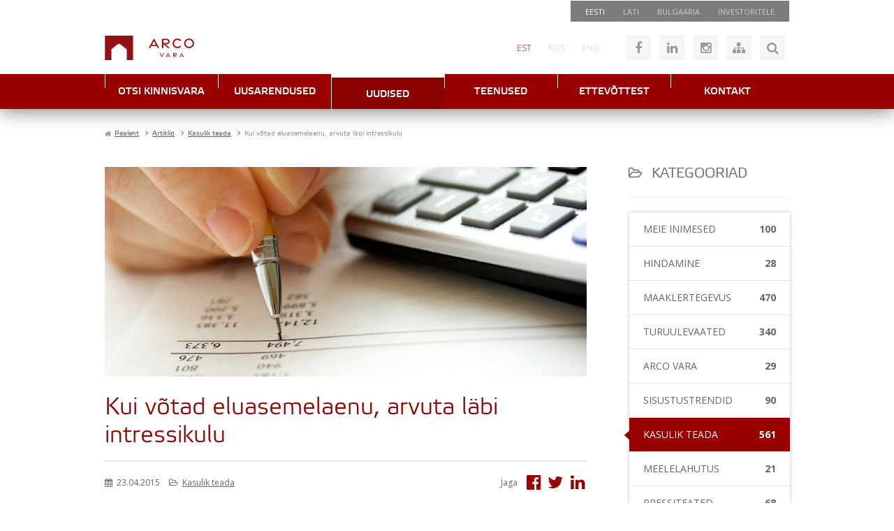

--- FILE ---
content_type: text/html; charset=utf-8
request_url: https://arcovara.ee/et/blogi/118-kasulik-teada-head-vihjed/99953-kui-votad-eluasemelaenu-arvuta-laebi-intressikulu
body_size: 112887
content:
<!doctype html>
<html lang="et-ee">
<head>
<meta name="viewport" content="width=device-width, initial-scale=1.0, maximum-scale=3.0, user-scalable=yes"/>
<meta name="HandheldFriendly" content="true" />
<meta name="apple-mobile-web-app-capable" content="YES" />
<meta http-equiv="X-UA-Compatible" content="IE=edge">
<style>body{margin:0;text-align:center;background-color:#fff;font-family:'Open Sans',Arial,Helvetica,sans-serif;font-size:14px;color:#666;line-height:1}.onlymobile{display:none}.fullblock{float:left;position:relative;width:100%;height:auto;display:block}.container{margin:0 auto;position:relative;text-align:left;width:980px}.hidden{display:none}.clear{clear:both}.red{color:#900}.red-bg{background-color:#900}.grey-border{border-color:#e3e3e3}.absolute{position:absolute}.transition-all{transition:all .25s ease-in-out}.transition-color{transition:color .25s ease-in-out}.transition-bg{transition:background .25s ease-in-out}.red-bg85{background:#900;background:rgba(153,0,0,.85)}.grey-bg85{background:#666;background:rgba(102,102,102,.85)}.btn-redgrad{}.btn-ico,a.btn-ico{background:#f6f6f6;color:#999;font-size:18px;float:left;display:block;width:36px;height:36px;line-height:36px;text-decoration:none;margin:0 6px;overflow:hidden;text-align:center}.btn-ico:hover,.btn-ico.active,#toggle-login.logged-in{background-color:#ccc;color:#900}.no-p-margins p{margin:0;padding:0}.inputbox{background-color:#f6f6f6;font-size:13px;font-weight:300;color:#999;line-height:36px;height:36px;padding:0 12px;border:none;font-family:'Open Sans',Arial,Helvetica;transition:all .25s ease-in-out}.inputbox:focus{background-color:#eee;color:#900}.btn{text-align:center;background:#ccc;color:#fff;height:36px;line-height:36px;font-size:14px;font-family:'Open Sans',Arial,Helvetica,Sans-serif;border:0;padding:0 10px;cursor:pointer;transition:all .25s ease-in-out}.btn:hover{background:#900;color:#fff}button i.fa{-moz-transform:translateY(-3px)}p.red-grad-container{margin:4px;line-height:100%;display:block;float:left;overflow:hidden;padding:0 0 0 28px;transition:all .25s ease-in-out;border-radius:4px;background-color:#666;background-position:10px -58px;box-shadow:0 0 5px 0 rgba(0,0,0,.28)}a.btn-redgrad{font-family:'etelka_text','Open Sans',Arial,Helvetica,sans-serif;font-size:12px;display:block;float:left;padding:8px 9px 6px;transition:all .25s ease-in-out;text-decoration:none;text-transform:uppercase;color:#fff;background-color:#900;text-shadow:1px 1px 1px #000}p.red-grad-container:hover{transform:scale(1.2)}a.btn-redgrad:hover{background-color:#777}.grad-transp-grey{background:#666;background:-moz-linear-gradient(top,rgba(119,119,119,.9) 0%,rgba(91,91,91,.9) 100%);background:-webkit-gradient(linear,left top,left bottom,color-stop(0%,rgba(119,119,119,.9)),color-stop(100%,rgba(91,91,91,.9)));background:-webkit-linear-gradient(top,rgba(119,119,119,.9) 0%,rgba(91,91,91,.9) 100%);background:-o-linear-gradient(top,rgba(119,119,119,.9) 0%,rgba(91,91,91,.9) 100%);background:-ms-linear-gradient(top,rgba(119,119,119,.9) 0%,rgba(91,91,91,.9) 100%);background:linear-gradient(to bottom,rgba(119,119,119,.9) 0%,rgba(91,91,91,.9) 100%);filter:progid:DXImageTransform.Microsoft.gradient( startColorstr='#e6777777',endColorstr='#e65b5b5b',GradientType=0 )}.grad-grey{background:#666;background:rgb(119,119,119);background:-moz-linear-gradient(top,rgba(119,119,119,1) 0%,rgba(91,91,91,1) 100%);background:-webkit-gradient(linear,left top,left bottom,color-stop(0%,rgba(119,119,119,1)),color-stop(100%,rgba(91,91,91,1)));background:-webkit-linear-gradient(top,rgba(119,119,119,1) 0%,rgba(91,91,91,1) 100%);background:-o-linear-gradient(top,rgba(119,119,119,1) 0%,rgba(91,91,91,1) 100%);background:-ms-linear-gradient(top,rgba(119,119,119,1) 0%,rgba(91,91,91,1) 100%);background:linear-gradient(to bottom,rgba(119,119,119,1) 0%,rgba(91,91,91,1) 100%);filter:progid:DXImageTransform.Microsoft.gradient( startColorstr='#777777',endColorstr='#5b5b5b',GradientType=0 )}.grad-red{background:#900;background:rgb(164,28,28);background:-moz-linear-gradient(top,rgba(164,28,28,1) 0%,rgba(137,0,0,1) 100%);background:-webkit-gradient(linear,left top,left bottom,color-stop(0%,rgba(164,28,28,1)),color-stop(100%,rgba(137,0,0,1)));background:-webkit-linear-gradient(top,rgba(164,28,28,1) 0%,rgba(137,0,0,1) 100%);background:-o-linear-gradient(top,rgba(164,28,28,1) 0%,rgba(137,0,0,1) 100%);background:-ms-linear-gradient(top,rgba(164,28,28,1) 0%,rgba(137,0,0,1) 100%);background:linear-gradient(to bottom,rgba(164,28,28,1) 0%,rgba(137,0,0,1) 100%);filter:progid:DXImageTransform.Microsoft.gradient( startColorstr='#a41c1c',endColorstr='#890000',GradientType=0 )}.btn-link,a.btn-link{border:0;cursor:pointer;transition:all .25s ease-in-out;float:left;display:block;clear:both;width:100%;margin:1px 0;color:#fff;font-size:14px;font-weight:300;text-transform:uppercase;line-height:100%;padding:14px;text-decoration:none}.btn-link i{margin-right:14px}a.tab-link{font-size:14px;font-weight:300;color:#666;padding:19px 26px;border-right:1px solid #e3e3e3;float:left;display:block;text-decoration:none;transition:all .25s ease-in-out}a.tab-link:nth-last-child(1){padding-right:0;border:none}a.tab-link:hover{color:#900}a.btn-tab-big{font-family:'etelka_light','Open Sans',Arial,Helvetica,sans-serif;font-size:24px;display:block;float:left;margin-right:28px;padding:17px 28px 17px 0;text-decoration:none;text-decoration:none;color:#666;border-right:1px solid #e3e3e3}a.btn-tab-big.deactive,a.btn-big-tab.deactive i,.deactive .red,.deactive i.ico16{color:#b2b2b2 !important}.frontpage2017 a.btn-tab-big{border-right:0;font-size:20px}a#btn-new{margin-right:0}a.btn-tab-big i,.fullpanel i{font-size:22px;margin-right:5px}a.btn-tab-big i.ico16{font-size:16px;margin:0 8px 0 12px;color:#900;width:13px;text-align:center}.deactive-left,.deactive .active-down{display:none}.deactive .deactive-left{display:inline-block}.lightblock{padding:20px 0;background:#f9f9f9;border-top:1px solid #e2e2e2}.vmiddle{position:relative;top:50%;transform:translateY(-50%);-webkit-transform:translateY(-50%);-moz-transform:translateY(-50%);-o-transform:translateY(-50%);-ms-transform:translateY(-50%)}.printonly{display:none}.nomargin,.ru-ru .nomargin{margin:0}.italic{font-style:italic}.lcase{text-transform:lowercase}#wrapper{border-top:1px solid transparent}header.fullblock{height:400px}header.hassearch{height:auto}#av-header-top{height:30px;width:100%;z-index:1}.moduletable_headertop{float:right;padding:0 8px}#menu3 li{float:left;display:block}#menu3 a{float:left;display:block;color:#ccc;font-size:11px;text-decoration:none;padding:10px 13px;text-transform:uppercase;transition:color .25s ease-in-out}#menu3 a:hover{color:#fff}#menu3 li:nth-child(1) a{color:#fff}#av-header{height:75px;top:0;background:#fff;width:100%;z-index:13}#header-logo{width:225px;height:35px;margin-top:20px;float:left}#header-logo:hover{opacity:.5}#header-right{float:right}#header-right>div{float:left;margin-top:19px}.moduletable_headersitemap p,.moduletable_noustamiskeskus p{float:left;position:relative}#header-right .moduletable_language{margin-top:0}.lang-inline li{float:left;display:block}.lang-inline a{float:left;display:block;font-size:12px;color:#ccc;padding:32px 12px;transition:color .25s ease-in-out;text-decoration:none;font-weight:300}.lang-inline a:hover,.lang-active a{color:#900}.moduletable_headersitemap{margin-left:20px}#mod-search-searchword,#mod-search-map{width:115px;margin:0;display:block;float:left}#mod-search-map{}.moduletable_search{margin-left:6px;display:none}.moduletable_search .btn,.moduletable_mapsearch .btn{float:left;display:block;margin:0;width:36px;font-size:18px}.moduletable_mapsearch{margin-left:12px}.moduletable_mapsearch .btn{background:#ccc;color:#900;transition:all .25s ease-in-out}.moduletable_mapsearch .btn:hover{background:#900;color:#fff}.moduletable_noustamiskeskus{width:146px;margin-right:-166px;padding-left:20px}nav.fullblock{top:0;background-image:url(../images/menu-stripe.gif);background-position:center top;height:50px;z-index:12}.ru-ru nav.fullblock,.et-ee nav.fullblock{background:#900}nav{box-shadow:0 0 30px 0 rgba(0,0,0,0.6)}#av-mainmenu{}#av-frontpage-slider{height:245px;overflow:hidden}.bx-wrapper{margin-top:0}.av-img-info{width:100%}.av-slider-links,#arcoform-btns .nk-linkbar{position:absolute;left:0;top:168px;width:230px;z-index:1;margin:0;width:auto;float:none}.av-slider-captions{position:absolute}.av-slider-caption{float:right;clear:both;color:#fff;font-family:'Open Sans',Arial,Helvetica,Sans-serif;font-size:15px;line-height:120%;font-weight:300;margin-top:2px;padding:15px}.av-slider-title{font-size:28px;font-family:'etelka_light','Open Sans',Arial,Helvetica,Sans-serif;padding:15px 20px 10px 20px}.av-slider-title span{font-size:16px}#av-frontpage-slider .bx-wrapper img{max-width:inherit}.bx-wrapper .bx-pager.bx-default-pager a{margin:0 5px}.bx-wrapper .bx-pager{bottom:10px}a.bx-next{margin-right:30px}a.bx-prev{margin-left:30px}#av-content-slider{height:245px;margin-top:-1px}.frontpage #av-content-slider{height:245px}#av-content-slider .contentslider-link{height:245px;background-position:center center;background-repeat:no-repeat;background-size:cover}#av-content-slider .av-img-info .container{height:245px}.frontpage #av-content-slider .av-img-info .container{height:245px}#av-content-slider .av-slider-captions{right:inherit;bottom:12px;left:0}@media screen and (min-width:981px){.frontpage #av-content-slider .av-slider-captions{right:0;bottom:13px;left:inherit}.frontpage #av-content-slider .av-slider-caption{float:right}}#av-content-slider .av-slider-caption{float:left}#av-search-container{height:auto;min-height:185px}#av-searchmodal{display:none;z-index:101}#av-searchmodal .moduletable{position:absolute;z-index:100;top:155px;left:0;width:980px}#av-breadcrumbs{padding:25px 0 0 0}#av-breadcrumbs li,#av-breadcrumbs a,#av-breadcrumbs span{font-family:'etelka_text','Open Sans',Arial,Helvetica,sans-serif;font-size:10px;color:#666}#av-breadcrumbs li{float:left;display:block;padding-right:5px}#av-breadcrumbs li.active span{color:#999}#av-breadcrumbs a{}#av-breadcrumbs span.divider{display:inline-block;padding-left:5px}#av-breadcrumbs .icon-location{margin-left:-5px}#av-content-top{float:left;width:100%}.moduletable_avtoolbar{margin-top:25px;border-bottom:1px solid #e3e3e3;float:left;width:100%}#av-toolbar-left{float:left;position:relative}a#property-search,a.big-btn{transition:all .25s ease-in-out;font-family:'etelka_text','Open Sans',Arial,Helvetica,sans-serif;font-size:22px;line-height:52px;position:relative;display:block;float:left;padding:0 18px;text-align:left;text-decoration:none;color:#fff;background:#999}a#property-search::after,a.big-btn::after{position:absolute;top:0;right:-56px;display:block;width:56px;height:52px;content:' ';background-color:#666;background-repeat:no-repeat;background-position:9px -50px}a#property-search:hover,a.big-btn:hover{background:#900}#property-search i,a.big-btn i{font-size:16px;color:#ccc;margin-left:10px}a#property-search.active,a#property-search.active::after,a.big-btn.active::after,a.big-btn.active{background-color:#900}#av-toolbar-right{float:right}#property-search-modal{display:none;position:absolute;left:0;top:52px;z-index:1000}.moduletable_avtoolbar.toolbar-contentpages{border-top:1px solid #e3e3e3;margin-bottom:20px}.canvashide{visibility:hidden;z-index:-1;width:980px;height:302px;position:absolute;left:-10000px;top:-10000px}#av-specials-toolbar,#av-specials-slider,#av-arendused-toolbar,#av-arendused-slider{float:left;width:100%}#av-arendused-toolbar h3{float:left}a.module-linker{transition:all .25s ease-in-out;display:inline-block;text-decoration:none}a.module-linker:hover{opacity:.7}.moduletable_hotandspecial{float:left;width:100%;display:block;margin-top:20px}.moduletable_hotandspecial .bx-wrapper img{max-width:inherit}.moduletable_hotandspecial .bx-wrapper .bx-controls-direction a{width:36px;height:36px;opacity:1;top:60px;right:-65px;margin:0;left:inherit;border:1px solid transparent;transition:all .25s ease-in-out}.moduletable_hotandspecial .bx-wrapper .bx-controls-direction a:hover{border:1px solid #ddd}.moduletable_hotandspecial a.bx-next{background-image:url(../images/bx-next.jpg)}.moduletable_hotandspecial .bx-wrapper .bx-controls-direction a.bx-prev{background-image:url(../images/bx-prev.jpg);margin-right:36px;left:-65px}#menu1{float:left;width:100%;text-align:center}#menu1>li{position:relative;display:block;float:left;background-color:#fff}#menu1 li.item-380,#menu1 li.item-392,#menu1 li.item-191{display:none}#menu1 li.item-756{}#menu1 li.item-756 a,#menu1 li a.investorlink{border-left:1px solid #fff;background:#5a5a5a}#menu1 li.item-756 a:hover,#menu1 li a.investorlink:hover{margin-top:0;background:#5a5a5a;padding:19px 0 17px;color:#ccc}#menu1 li.item-756 a:hover i,#menu1 li a.investorlink:hover i{margin-left:10px}#menu1 li.item-756 a i,#menu1 li a.investorlink i{font-size:12px;margin-right:17px;transition:all .25s ease-in-out}#menu1>li.lastitem{}#menu1>li>a{font-family:'etelka_medium','Open Sans',Arial,Helvetica,sans-serif;font-size:14px;position:relative;display:block;width:162px;margin:0;padding:19px 0 17px;transition:all .2s ease-in-out;text-align:center;text-decoration:none;text-transform:uppercase;color:#fff;background-color:#900;background-repeat:no-repeat;background-position:0 -51px}#menu1>li>a:hover,#menu1>li:hover>a,#menu1>li.active>a{margin-top:5px;padding:18px 0 13px 0;opacity:1;color:#fefefe;background-color:#890101;background-position:0 0}#menu1 li.active a{}#menu1>li>ul{position:absolute;top:0;left:0;display:none}#menu1>li>ul{z-index:2000;top:45px;width:100%;padding:3px 0;text-align:left;background:none repeat scroll 0 0 #666;box-shadow:0 0 10px 0 rgba(0,0,0,.3)}#menu1>li>ul ul{display:none}#menu1>li>ul:before{position:relative;top:-12px;right:-69px;content:'▲';color:#666}#menu1>li>ul>li{display:block;list-style:none outside none}#menu1>li>ul>li>a{font-family:'etelka_text','Open Sans',Arial;font-size:14px;display:block;padding:9px 12px;text-decoration:none;color:#fff}#menu1>li>ul>li>a:hover{background:#999}.moduletable_menu2 h3{margin:18px 0 8px 0}.esindusedmenu h3{display:none}ul#menu2{float:left;width:100%;display:block}.esindusedmenu ul{margin-top:20px}#menu2 li{display:block;float:left;width:100%}#menu2 li a{font-size:18px;font-weight:300;line-height:100%;display:block;float:left;margin:10px 0;padding:3px 0 3px 18px;transition:all .25s ease-in-out;text-decoration:none;color:#666;border-left:1px solid #ccc}#menu2 li a.hidden{display:none}#menu2 li a:hover,#menu2 li.active a{color:#900;border-color:#900}#menu2 ul{display:block;padding-left:18px}#menu2 ul li a{font-size:14px;line-height:100%;margin:0;padding:7px 0;border:none}#menu2 ul li.active a,#menu2 ul li.active ul li.active a,#menu2 ul li.active ul a:hover{color:#900;text-decoration:underline}#menu2 ul li.active ul a{color:#666;text-decoration:none;font-size:12px}#av-left{float:left;width:230px;transition:all .25s ease-in-out}#av-left.stickyleft{position:fixed;top:0}#av-right{float:left;width:100%}.width66,#av-right.width66{float:right;width:690px}#av-right.has-blog{float:left}#av-component-top{}#component{}div.item-page ul,div.blog ul,div.item-page ol{margin-left:25px}.item-page li,div.blog .item li{font-weight:400;line-height:120%;padding:3px 0;list-style:square}#av-component-bottom{}#av-blog{float:right;width:230px}#av-blog img{max-width:100%}#av-content-bottom{margin-top:20px;float:left;width:100%}#av-news{background:#999;padding:25px 0}.av-arendused-filters{float:right;width:auto;margin-top:13px}.av-arendused-filters .select-style{width:230px;margin-left:20px;background-position:200px -194px;background-color:#777;float:left}.av-arendused-filters .select-style.active{background-color:#900}.av-arendused-filters .select-style select{color:#eee}.av-arendused-filters .select-style.active select{color:#fff}#av-list-developments{padding-top:25px}#avdev-list-header{border-bottom:1px solid #eee;margin-bottom:25px;padding-bottom:11px}#avdev-list-header h1{margin:0;padding-bottom:0;float:left}#avdev-list-header .av-arendused-filters{margin-top:4px}#objects_list.av-dev-list>li{height:255px;border-color:#eee}#objects_list.av-dev-list>li:hover{border-color:#900}.av-dev-list .av-list-item h3{background:none}.page-avblog header.fullblock{height:160px}.anim{transition:all .25s ease-in-out}.blog-sidebar-heading{font-size:20px;display:block;margin:20px 0;padding:20px 0;text-transform:uppercase;color:#666;border-bottom:2px solid #f5f5f5}.blog-main-heading{font-family:"etelka_text","Open Sans",sans-serif}.avblog-aside{display:block}.blog-sidebar-heading i{margin-right:8px;font-size:90%}a.btn-caret,.btn-caret{font-family:'Open Sans',arial,helvetica,sans-serif;font-size:12px;font-weight:400;line-height:24px;position:relative;display:inline-block;padding:0 10px;transition:all .25s ease-in-out;text-decoration:none;text-transform:uppercase;color:#999;border:1px solid #d1d1d1;border-radius:3px}.blog-main-heading a.btn-caret{float:right}a.btn-caret:hover{color:#fff;border-color:#900;background:#900}a.btn-caret i,.btn-caret i{margin-left:20px}#avblog-posts{}.avblog-post{margin-bottom:25px;padding-bottom:25px;border-bottom:2px solid #f5f5f5}.avblog-post-left{float:left;width:310px}.avblog-post-thumb{text-align:center;box-sizing:border-box}.avblog-post-thumb.placeholder{padding:60px 30px;text-align:center;border:1px solid #eee;background:#f5f5f5}.avblog-post-thumb:hover{opacity:.8}.avblog-post-thumb img{box-sizing:border-box;max-width:100%;border:1px solid #f5f5f5}.avblog-post-right{float:right;width:350px}a.avblog-post-title{font-family:'etelka_light','Open Sans',Arial,Helvetica,sans-serif;font-size:26px;color:#900;text-decoration:none;line-height:120%;margin-top:-2px}a.avblog-post-title:hover{text-decoration:underline;color:#600}.avblog-post-meta{padding:16px 0}.avblog-post-meta>*{font-size:12px}.avblog-post-meta span{display:inline-block;margin-right:10px;line-height:200%}.avblog-post-meta span:nth-last-child(1){margin-right:0}.avblog-post-meta i{margin-right:3px}.avblog-post-meta a{text-decoration:underline;color:#666;transition:all .25s ease-in-out}.avblog-post-meta a:hover{color:#900;text-decoration:underline}.avblog-post-writtenby{position:relative}.avblog-post-category{}.avblog-post-date{}a.avblog-post-introtext{color:#666;text-decoration:none;line-height:23px}a.avblog-post-introtext:hover{text-decoration:underline;color:#999}.avblog-post-rmtitle{}.avblog-post ul.tags{display:block;float:left;width:100%;padding-top:18px;margin:0}.avblog-post ul.tags li::before{content:"\f02b";font-family:"FontAwesome";color:#c2c2c2}.avblog-post ul.tags li{list-style:none;float:left;display:block;margin:0 12px 8px 0;position:relative}.avblog-post ul.tags li:nth-last-child(1){margin-right:0}.avblog-post ul.tags li a::before{}.avblog-post ul.tags li a{font-size:13px;color:#c2c2c2;transition:all .25s ease-in-out}.avblog-post ul.tags li a:hover{color:#900}.rktv-arcocontact.avblog-brokermodal{position:absolute;z-index:1;top:25px;left:-100px;display:none;box-sizing:border-box;width:320px;margin:0;background:#fff;box-shadow:0 0 10px 0 rgba(0,0,0,.25)}.avblog-brokermodal::before{font-family:'Arial',sans-serif;font-size:12px;position:absolute;z-index:2;top:-10px;left:0;width:100%;content:'▲';text-align:center;color:#fff;text-shadow:0 -2px 5px rgba(0,0,0,.3)}.avblog-brokermodal .sbtn-red.btn-min{position:absolute;top:-25px;right:-25px;box-shadow:0 0 5px 0 rgba(0,0,0,.65);z-index:2}#avblog-navigation{margin-top:25px}a.avblog-nav{position:relative;font-family:'etelka_light','Open Sans',sans-serif;line-height:100%;display:block;float:left;box-sizing:border-box;width:47%;margin-right:6%;padding:17px 5px;text-align:center;text-decoration:none;text-transform:uppercase;color:#fff;background:#666}a.avblog-nav:hover{background:#900}a.avblog-nav i{position:relative;float:left;padding:0 0 0 12px}#avblog-nav-next{margin-right:0}#avblog-nav-next i{float:right;padding:0 12px 0 0}.avblog-aside{margin-bottom:35px}.input-light,.btn-min{border:0;font-family:"Open Sans",sans-serif;float:left;display:block;box-sizing:border-box;line-height:50px}.input-light{font-weight:300;font-size:13px;color:#999;background:#eaedec;padding:0 10px 0 20px;width:179px;transition:all .4s ease-in-out}.input-light:focus{background:#e6e6e6}.btn-min{width:50px;text-align:center;font-size:18px;padding:0;transition:all .25s ease-in-out;cursor:pointer}.btn-min i{transform:translateX(1px);transition:all .25s ease-in-out}.btn-min:hover i{transform:translateX(1px) scale(1.2)}#avblog-categories,.avblog-categories{border:1px solid #e3e3e3;border-radius:3px;box-shadow:0 0 5px 0 rgba(0,0,0,.15);margin:0 0 35px 0;padding:0}#avblog-categories li,.avblog-categories li{list-style:none;float:left;display:block;width:100%;position:relative}#avblog-categories h4,.avblog-categories h4{display:block;margin:0;padding:0}#avblog-categories a,.avblog-categories a{display:block;border-bottom:1px solid #e3e3e3;text-decoration:none;font-size:14px;font-family:"Open Sans",arial,sans-serif;text-transform:uppercase;color:#666;line-height:100%;padding:17px 20px;transition:all .25s ease-in-out;float:left;width:100%;box-sizing:border-box}#avblog-categories li:nth-last-child(1) a,.avblog-categories li:nth-last-child(1) a{border-bottom:0}#avblog-categories a:hover,.avblog-categories a:hover,#avblog-categories li.active a,.avblog-categories li.active a{color:#fff;background:#900;position:relative}#avblog-categories li.active::before,.avblog-categories li.active::before{font-family:'Arial',sans-serif;position:absolute;top:16px;left:-10px;content:'◄';transform:scaleY(1.8);color:#900}#avblog-categories a span,.avblog-categories a span{display:inline-block;overflow:hidden;text-overflow:ellipsis;white-space:nowrap}#avblog-categories a .title,.avblog-categories a .title{float:left;max-width:85%}#avblog-categories a .num,.avblog-categories a .num{float:right;font-weight:600}#avblog-tags li{float:left;display:block;margin:0 14px 10px 0}#avblog-tags li a{font-size:13px;color:#999;transition:all .25s ease-in-out}#avblog-tags li a:hover{color:#900;text-decoration:underline}#avblog-tags li .tag-count{color:#ccc;font-style:italic;font-size:13px}.avblog-entry{margin-top:35px}.avblog-entry-image{height:300px;background-size:cover;background-position:50% 50%;background-repeat:no-repeat;position:relative}.avblog-entry-brokerpreview{position:absolute;left:0px;bottom:0px;background:#666;background:rgba(102,102,102,.9);color:#fff}.avblog-entry-brokerpreview .img-container{float:left;position:absolute;left:-10px;bottom:-10px;width:66px;height:66px;overflow:hidden;border-radius:100%;border:2px solid #ccc}.avblog-entry-brokerpreview img{}.avblog-entry-brokerpreview span{color:#fff;text-transform:uppercase;font-size:14px;font-family:"etelka_light","Open Sans",sans-serif;line-height:100%;padding:20px 30px 17px 85px;display:inline-block;float:left}.avblog-entry-brokerpreview span a{color:#ccc;margin-left:6px;transition:all .25s ease-in-out;text-decoration:none}.avblog-entry-brokerpreview span a:hover{color:#900}.avblog-entry-heading{font-size:34px;margin:25px 0 15px}.avblog-entry-heading.noimage{margin-top:0}.avblog-entry-meta{padding:18px 0;border-top:2px solid #e6e6e6;border-bottom:2px solid #e6e6e6;margin-bottom:15px}.avblog-entry-meta-left{float:left;display:block}.avblog-entry-meta-right{float:right;display:block}.avblog-entry-meta-right span{display:inline-block;margin-right:5px}.avblog-entry-meta-right a{text-decoration:none;color:#900;transition:all;display:inline-block;margin-left:15px;transition:all .25s ease-in-out}.avblog-entry-meta-right a:hover{color:#666}.avblog-entry-meta-right a i{transform:scale(2);transform-origin:right center}.avblog-entry-content{}.avblog-entry-content h2,.avblog-entry-content h3{font-size:24px;margin:25px 0}.avblog-entry-content h3{font-size:20px}.avblog-entry-gallery{display:none}.avblog-entry-author{display:none;width:47%;margin-right:6%}.avblog-entry-author .rktv-arcocontact{width:100%;box-sizing:border-box}.avblog-entry-tags{width:47%}.avblog-entry-tags.avblog-post{border-bottom:0}.avblog-entry-comments{}#countries,.departments,.department{float:left;width:100%;clear:both}.department:nth-child(1){border-top:0}.department{border-top:1px solid #e3e3e3;padding:20px 0;position:relative}.department.singledep{border-top:0;padding:0}h1.organizations-heading{margin:0;color:#666}.department h2{clear:both;width:100%;padding-bottom:5px}.broker{display:block;float:left;width:48%;height:auto;margin-right:2%;margin-bottom:3%}.department-info-container{float:left;width:100%;clear:both;margin:0 0 2% 0}.department-info{display:block;float:left;width:96%;margin:0;padding:2%;background:#f9f9f9}.organization-map{width:100%;float:left;clear:both;height:300px;display:none;margin-bottom:2%}.org-maplink{float:right}.org-closemaplink{display:none;float:right}.department-info p,.department-info a,.department-info{color:#999;font-size:12px}#single-department .department-info{color:#666;font-size:14px}#single-department .department-info a{font-size:14px}.department-info i{margin-right:5px}.department-info span{margin-right:10px}.red a{color:#900}.broker:nth-child(2n+1){clear:left}.broker_left{float:left;width:35%}.broker_left img{max-width:90%}td.broker-left{font-weight:300}.broker_right{float:left;width:65%}.broker_right h3{font-family:'Open Sans',Arial,Helvetica;font-size:18px;color:#666;font-weight:600;margin:8px 0}.broker-position{font-size:12px;font-weight:400;line-height:120%}.broker #broker-form-table{margin:0}.broker #broker-form-table td{font-size:12px}.broker #broker-form-table a{transition:color .25s ease-in-out}.broker #broker-form-table a:hover{color:#900}.broker-bottom{width:100%;clear:both;float:left}.contact-flag{display:inline-block;margin-right:5px;padding:1px;border:1px solid #ccc}</style>
<base href="https://arcovara.ee/et/blogi/118-kasulik-teada-head-vihjed/99953-kui-votad-eluasemelaenu-arvuta-laebi-intressikulu" />
<meta http-equiv="content-type" content="text/html; charset=utf-8" />
<meta name="og:title" content="Kui võtad eluasemelaenu, arvuta läbi intressikulu" />
<meta name="og:type" content="article" />
<meta name="og:image" content="https://arcovara.ee/images/uudised_2015/iStock_000006001673Small.jpg" />
<meta name="og:url" content="https://arcovara.ee/et/blogi/118-kasulik-teada-head-vihjed/99953-kui-votad-eluasemelaenu-arvuta-laebi-intressikulu" />
<meta name="og:site_name" content="Arco Vara" />
<meta name="og:description" content="Arco Vara" />
<meta name="description" content="Arco Vara" />
<title>Kui võtad eluasemelaenu, arvuta läbi intressikulu</title>
<link href="/templates/arcovara2/favicon.ico" rel="shortcut icon" type="image/vnd.microsoft.icon" />
<link href="https://arcovara.ee/et/otsing-search?catid=118&amp;id=99953&amp;format=opensearch" rel="search" title="Otsi Arco Vara" type="application/opensearchdescription+xml" />
<link rel="stylesheet" href="/media/com_jchoptimize/cache/css/eb8b0b36dcfbdf508e8fb105413b8c20fb037b1cadc7ef86c95ee629fb1dc84b.css" />
<link href="//code.jquery.com/ui/1.10.4/themes/smoothness/jquery-ui.css" rel="stylesheet" type="text/css" />
<link rel="stylesheet" href="/media/com_jchoptimize/cache/css/eb8b0b36dcfbdf508e8fb105413b8c20123522c56ac345bac22ddde2b8f084c0.css" />
<style type="text/css">.borderError,#arcoform .borderError{border-bottom:2px solid #900}.borderError,#arcoform .borderError{border-bottom:2px solid #900}div.mod_search152 input[type="search"]{width:auto}</style>
<script type="application/json" class="joomla-script-options new">{"csrf.token":"05b677b22b8c0dd66aee462aaece1e3e","system.paths":{"root":"","base":""},"system.keepalive":{"interval":3600000,"uri":"\/et\/component\/ajax\/?format=json"}}</script>
<!--[if lt IE 9]><script src="/media/system/js/polyfill.event.js?9b26438ff6b309df66019fe63a00acf1" type="text/javascript"></script><![endif]-->
<!--[if lt IE 9]><script src="/media/system/js/html5fallback.js?9b26438ff6b309df66019fe63a00acf1" type="text/javascript"></script><![endif]-->
<link rel="preload" as="font" href="/templates/arcovara2/fonts/etelkatext-webfont.woff" type="font/woff2" crossorigin="anonymous">
<link rel="preload" as="font" href="/templates/arcovara2/fonts/etelkamedium-webfont.woff" type="font/woff2" crossorigin="anonymous">
<link rel="preload" as="font" href="/templates/arcovara2/fonts/etelkalight-webfont.woff" type="font/woff2" crossorigin="anonymous">
<!-- Google tag (gtag.js) -->
<!-- Google Tag Manager -->
<!-- End Google Tag Manager -->
<script src="/media/com_jchoptimize/cache/js/bbc1cad195e46d59abe68d2e5b5af986c2801a613342f3625d141610dd17a41d.js"></script>
<script src="https://maps.google.com/maps/api/js?key=AIzaSyC0P57Zq4mZOW7XjW429-FSLALvZHK6zdg" type="text/javascript"></script>
<script src="/media/com_jchoptimize/cache/js/bbc1cad195e46d59abe68d2e5b5af9867e2e3ccb4b0584636d4495b8640145bf.js"></script>
<script type="text/javascript">(function(w,d,e,u,f,l,n){w[f]=w[f]||function(){(w[f].q=w[f].q||[]).push(arguments);},l=d.createElement(e),l.async=1,l.src=u,n=d.getElementsByTagName(e)[0],n.parentNode.insertBefore(l,n);})
(window,document,'script','https://assets.mailerlite.com/js/universal.js','ml');ml('account','990450');jQuery(function($){SqueezeBox.initialize({});initSqueezeBox();$(document).on('subform-row-add',initSqueezeBox);function initSqueezeBox(event,container)
{SqueezeBox.assign($(container||document).find('a.modal').get(),{parse:'rel'});}});window.jModalClose=function(){SqueezeBox.close();};document.onreadystatechange=function(){if(document.readyState=='interactive'&&typeof tinyMCE!='undefined'&&tinyMCE)
{if(typeof window.jModalClose_no_tinyMCE==='undefined')
{window.jModalClose_no_tinyMCE=typeof(jModalClose)=='function'?jModalClose:false;jModalClose=function(){if(window.jModalClose_no_tinyMCE)window.jModalClose_no_tinyMCE.apply(this,arguments);tinyMCE.activeEditor.windowManager.close();};}
if(typeof window.SqueezeBoxClose_no_tinyMCE==='undefined')
{if(typeof(SqueezeBox)=='undefined')SqueezeBox={};window.SqueezeBoxClose_no_tinyMCE=typeof(SqueezeBox.close)=='function'?SqueezeBox.close:false;SqueezeBox.close=function(){if(window.SqueezeBoxClose_no_tinyMCE)window.SqueezeBoxClose_no_tinyMCE.apply(this,arguments);tinyMCE.activeEditor.windowManager.close();};}}};</script>
<script src="/media/com_jchoptimize/cache/js/bbc1cad195e46d59abe68d2e5b5af986aa665bef76cfb23b8a76f171f0f5eeec.js"></script>
<script>window.dataLayer=window.dataLayer||[];function gtag(){dataLayer.push(arguments);}
gtag('js',new Date());gtag('config','G-V230WTGD28');</script>
<script>(function(w,d,s,l,i){w[l]=w[l]||[];w[l].push({'gtm.start':new Date().getTime(),event:'gtm.js'});var f=d.getElementsByTagName(s)[0],j=d.createElement(s),dl=l!='dataLayer'?'&l='+l:'';j.async=true;j.src='https://www.googletagmanager.com/gtm.js?id='+i+dl;f.parentNode.insertBefore(j,f);})(window,document,'script','dataLayer','GTM-58KLMK');</script>
<script async src=https://www.googletagmanager.com/gtag/js?id=G-V230WTGD28></script>
</head>
<body class="page-1371 et-ee">
<!-- Google Tag Manager (noscript) -->
<noscript><iframe src="https://www.googletagmanager.com/ns.html?id=GTM-58KLMK"
height="0" width="0" style="display:none;visibility:hidden"></iframe></noscript>
<!-- End Google Tag Manager (noscript) -->
<div id="wrapper" class="view-article page-avblog">
<div id="status" style="width: 100%;height: 100%;position: fixed;background-color:#000;opacity:0.7;z-index:10000;">
<img style="position:fixed;left:45%;top:45%;padding:10px;background:#000;" alt="loading..." src="/templates/arcovara2/images/ajax_loader.gif" />
</div>
<header class="fullblock">
<div id="av-header-top" class="hidemobile fullblock">
<div class="container">
<div class="moduletable_headertop grey-bg85">
<ul class="nav menu mod-list" id="menu3">
<li class="item-518"><a href="/et/" class="red">Eesti</a></li><li class="item-382"><a href="http://www.arcoreal.lv/" target="_blank" rel="noopener noreferrer">LÄTI</a></li><li class="item-383"><a href="http://www.arcoreal.bg/" target="_blank" rel="noopener noreferrer">BULGAARIA</a></li><li class="item-381"><a href="https://www.arcovara.com/et" target="_blank" rel="noopener noreferrer">Investoritele</a></li></ul>
</div>
</div>
</div>
<div id="av-header" class="fullblock">
<div class="container">
<div id="header-logo" class="sprite transition-all" style="cursor:pointer;" onclick="location.href='/et/'"></div>
<div id="header-lang" class="onlymobile"></div>
<div id="header-right">	<div class="moduletable_language">
<div class="mod-languages_language">
<ul class="lang-inline">
<li class="lang-active" dir="ltr">
<a href="/et/blogi/118-kasulik-teada-head-vihjed/99953-kui-votad-eluasemelaenu-arvuta-laebi-intressikulu" id="et">
					EST				</a>
</li>
<li class="" dir="ltr">
<a href="/ru/" id="ru">
					RUS				</a>
</li>
<li class="" dir="ltr">
<a href="/en/" id="en">
					ENG				</a>
</li>
</ul>
</div>
</div>
<div class="moduletable_headersitemap mhide no-p-margins">
<p id="header-facebook" class="hidemobile">
<a class="btn-ico transition-all" title="Liitu meiega Facebookis" href="https://www.facebook.com/pages/Arco-Vara/114668475240137" target="_blank">Facebook</a>
</p>
<p id="header-linkedin" class="hidemobile">
<a class="btn-ico transition-all" title="Arco Vara LinkedIN" href="https://www.linkedin.com/company/arco-vara" target="_blank">LinkedIn</a>
</p>
<p id="header-instagram" class="hidemobile">
<a class="btn-ico transition-all" title="Arco Vara Instagram" href="https://www.instagram.com/arco_vara_kinnisvaraburoo/" target="_blank">Instagram</a>
</p>
<p id="header-sitemap">
<a class="btn-ico transition-all" title="Sisukaart / Sitemap" href="/et/sisukaart">Sitemap</a>
</p>
<p id="header-searchoptions" class="hidemobile">
<a class="btn-ico transition-all" title="Otsing / Search" href="#">Otsing / Search</a>
<span class="searchoptions-modal">
<a href="#" id="btn-header-modal-research" class="btn-header-modal">Otsi kinnisvara</a>
<a href="#" id="btn-header-modal-regularsearch" class="btn-header-modal">Otsi uudiseid või muud sisu</a>
</span>
</p>	</div>
<div class="moduletable_search">
<div class="search_search mod_search152">
<form action="/et/blogi" method="post" class="form-inline" role="search">
<label for="mod-search-searchword152" class="element-invisible"> </label> <input name="searchword" id="mod-search-searchword152" maxlength="200"  class="inputbox search-query input-medium" type="search" size="20" placeholder="Otsing..." /> <button class="button btn btn-primary" onclick="this.form.searchword.focus();">Otsi</button>	<input type="hidden" name="task" value="search" />
<input type="hidden" name="option" value="com_search" />
<input type="hidden" name="Itemid" value="384" />
</form>
</div>
</div>
</div>
</div>
</div>
<div id="mobilemenu" class="onlymobile">Menüü</div>
<nav class="fullblock">
<div id="av-mainmenu" class="container">
<div class="moduletable_mainmenu">
<ul class="nav menu mod-list" id="menu1">
<li class="item-380 default"><a href="/et/" class=" hidden">Avaleht</a></li><li class="item-755 deeper parent"><a href="/et/otsi-kinnisvara" class="opensearch">Otsi kinnisvara</a><ul class="nav-child unstyled small"><li class="item-308"><a href="/et/otsi-kinnisvara/korter" >Korter</a></li><li class="item-310"><a href="/et/otsi-kinnisvara/maja" >Maja</a></li><li class="item-309"><a href="/et/otsi-kinnisvara/maa" >Maa</a></li><li class="item-770"><a href="/et/otsi-kinnisvara/suvila" >Suvila</a></li><li class="item-771"><a href="/et/otsi-kinnisvara/majaosa" >Majaosa</a></li><li class="item-772"><a href="/et/otsi-kinnisvara/garaaz" >Garaaž</a></li><li class="item-776"><a href="/et/otsi-kinnisvara/talu" >Talu</a></li><li class="item-389"><a href="/et/otsi-kinnisvara/buroo" >Büroo</a></li><li class="item-313"><a href="/et/otsi-kinnisvara/ladu" >Ladu</a></li><li class="item-773"><a href="/et/otsi-kinnisvara/teenindus" >Teenindus</a></li><li class="item-774"><a href="/et/otsi-kinnisvara/tootmine" >Tootmine</a></li><li class="item-775"><a href="/et/otsi-kinnisvara/kaubandus" >Kaubandus</a></li></ul></li><li class="item-904"><a href="/et/arendused" >Uusarendused</a></li><li class="item-340 current active deeper parent"><a href="/et/blogi" >Uudised</a><ul class="nav-child unstyled small"><li class="item-343"><a href="http://arcovara.ee/et/blogi/69-turuylevaated" >Turuülevaated</a></li><li class="item-390 current active"><a href="/et/blogi" >Artiklid</a></li><li class="item-1991"><a href="/et/podcast" >Podcast</a></li><li class="item-822 parent"><a href="/et/uudised/liitu-uudiskirjaga" >Liitu uudiskirjaga</a></li></ul></li><li class="item-331 deeper parent"><a href="/et/kinnisvara-teenused/kinnisvara-muuk" >Teenused</a><ul class="nav-child unstyled small"><li class="item-336"><a href="/et/kinnisvara-teenused/kinnisvara-muuk" >Soovid müüa?</a></li><li class="item-570"><a href="/et/kinnisvara-teenused/kinnisvara-yyrileandmine" >Soovid üürile anda?</a></li><li class="item-327 parent"><a href="/et/kinnisvara-teenused/kinnisvara-hindamine" >Kinnisvara hindamine</a></li><li class="item-457 parent"><a href="/et/kinnisvara-teenused/seadustamine" >Seadustamine</a></li><li class="item-791"><a href="/et/kinnisvara-teenused/teateid-pakkumisi-meie-maakleritelt" >Ostu ja üürisoovid</a></li><li class="item-456"><a href="/et/kinnisvara-teenused/arikinnisvara-vahendus" >Ärikinnisvara</a></li></ul></li><li class="item-349 deeper parent"><a href="/et/ettevottest/arco-vara" >Ettevõttest</a><ul class="nav-child unstyled small"><li class="item-350 parent"><a href="/et/ettevottest/arco-vara" >Kes me oleme?</a></li><li class="item-818"><a href="/et/ettevottest/toopakkumised" target="_blank">Liitu meiega!</a></li><li class="item-1772"><a href="/et/ettevottest/privaatsustingimused" >Andmekaitse</a></li><li class="item-813 parent"><a href="/et/ettevottest/koostoopartnerid" >Koostööpartnerid</a></li><li class="item-2301"><a href="/et/ettevottest/arco-vara-frantsiisivoimalus" >Frantsiis</a></li></ul></li><li class="item-344 deeper parent"><a href="/et/kontakt/maaklerid" >Kontakt</a><ul class="nav-child unstyled small"><li class="item-783 parent"><a href="/et/kontakt/maaklerid" >Maaklerid</a></li><li class="item-346 parent"><a href="/et/kontakt/hindajad" >Hindajad</a></li><li class="item-2133 parent"><a href="/et/kontakt/administratsioon" >Administratsioon</a></li><li class="item-348 parent"><a href="/et/kontakt/esindused-ja-kontaktid-eestis" >Esindused</a></li><li class="item-2239"><a href="/et/kontakt/kinnisvaraseadustajad" >Seadustajad</a></li></ul></li></ul>
</div>
</div>
</nav>
<a name="gotosearch"></a>
<div id="av-searchmodal" class="container">
<div class="moduletable">
<div id="region-overlay">
<div id="region-container">
<div id="region-close"></div>
<div id="region-inner">
<h2>Vali objekti(de) asukoht</h2>
<table id="regions-table" cellspacing="0" cellpadding="0">
<tr>
<th style="width:22px;">&nbsp;</th>
<th style="width:232px;">Maakond</th>
<th style="width:232px;">Linn</th>
<th style="width:232px;">Piirkond</th>
<th style="width:232px;">Valitud piirkonnad</th>
</tr>
<tr>
<td style="width:22px;">&nbsp;</td>
<td>
<ul id="region-counties" class="region-select">
<li class="county" id="county-1" rel="1">Harju maakond</li>
<li class="county" id="county-15" rel="15">Hiiu maakond</li>
<li class="county" id="county-5" rel="5">Ida-Viru maakond</li>
<li class="county" id="county-8" rel="8">Järva maakond</li>
<li class="county" id="county-12" rel="12">Jõgeva maakond</li>
<li class="county" id="county-6" rel="6">Lääne maakond</li>
<li class="county" id="county-9" rel="9">Lääne-Viru maakond</li>
<li class="county" id="county-3" rel="3">Pärnu maakond</li>
<li class="county" id="county-13" rel="13">Põlva maakond</li>
<li class="county" id="county-14" rel="14">Rapla maakond</li>
<li class="county" id="county-7" rel="7">Saare maakond</li>
<li class="county" id="county-4" rel="4">Tartu maakond</li>
<li class="county" id="county-11" rel="11">Valga maakond</li>
<li class="county" id="county-2" rel="2">Viljandi maakond</li>
<li class="county" id="county-10" rel="10">Võru maakond</li>
</ul>
</td>
<td>
<ul id="region-cities" class="region-select">
<li class="city" data-county="1" id="city-1" rel="1">Tallinn</li>
<li class="city" data-county="2" id="city-2" rel="2">Viljandi linn</li>
<li class="city" data-county="3" id="city-3" rel="3">Pärnu linn</li>
<li class="city" data-county="4" id="city-4" rel="4">Tartu linn</li>
<li class="city" data-county="5" id="city-5" rel="5">Jõhvi vald</li>
<li class="city" data-county="6" id="city-14" rel="14">Haapsalu linn</li>
<li class="city" data-county="9" id="city-17" rel="17">Tapa vald</li>
<li class="city" data-county="9" id="city-18" rel="18">Rakvere linn</li>
<li class="city" data-county="8" id="city-19" rel="19">Paide linn</li>
<li class="city" data-county="1" id="city-21" rel="21">Saue vald</li>
<li class="city" data-county="9" id="city-26" rel="26">Viru-Nigula vald</li>
<li class="city" data-county="1" id="city-27" rel="27">Harku vald</li>
<li class="city" data-county="1" id="city-29" rel="29">Kuusalu vald</li>
<li class="city" data-county="9" id="city-30" rel="30">Kadrina vald</li>
<li class="city" data-county="3" id="city-31" rel="31">Tori vald</li>
<li class="city" data-county="5" id="city-32" rel="32">Narva linn</li>
<li class="city" data-county="10" id="city-33" rel="33">Võru linn</li>
<li class="city" data-county="8" id="city-35" rel="35">Türi vald</li>
<li class="city" data-county="1" id="city-36" rel="36">Rae vald</li>
<li class="city" data-county="9" id="city-37" rel="37">Vinni vald</li>
<li class="city" data-county="4" id="city-47" rel="47">Tartu vald</li>
<li class="city" data-county="3" id="city-49" rel="49">Saarde vald</li>
<li class="city" data-county="1" id="city-57" rel="57">Jõelähtme vald</li>
<li class="city" data-county="1" id="city-59" rel="59">Raasiku vald</li>
<li class="city" data-county="1" id="city-60" rel="60">Saku vald</li>
<li class="city" data-county="1" id="city-61" rel="61">Viimsi vald</li>
<li class="city" data-county="9" id="city-70" rel="70">Haljala vald</li>
<li class="city" data-county="13" id="city-75" rel="75">Kanepi vald</li>
<li class="city" data-county="14" id="city-79" rel="79">Rapla vald</li>
<li class="city" data-county="1" id="city-88" rel="88">Anija vald</li>
<li class="city" data-county="5" id="city-92" rel="92">Lüganuse vald</li>
<li class="city" data-county="12" id="city-94" rel="94">Jõgeva vald</li>
<li class="city" data-county="9" id="city-100" rel="100">Rakvere vald</li>
<li class="city" data-county="13" id="city-102" rel="102">Põlva vald</li>
<li class="city" data-county="3" id="city-105" rel="105">Häädemeeste vald</li>
<li class="city" data-county="14" id="city-110" rel="110">Kohila vald</li>
<li class="city" data-county="4" id="city-120" rel="120">Kambja vald</li>
<li class="city" data-county="4" id="city-122" rel="122">Luunja vald</li>
<li class="city" data-county="4" id="city-123" rel="123">Nõo vald</li>
<li class="city" data-county="10" id="city-137" rel="137">Võru vald</li>
<li class="city" data-county="1" id="city-138" rel="138">Keila linn</li>
<li class="city" data-county="1" id="city-139" rel="139">Loksa linn</li>
<li class="city" data-county="1" id="city-140" rel="140">Maardu linn</li>
<li class="city" data-county="5" id="city-142" rel="142">Narva-Jõesuu linn</li>
<li class="city" data-county="1" id="city-155" rel="155">Kiili vald</li>
<li class="city" data-county="9" id="city-167" rel="167">Väike-Maarja vald</li>
<li class="city" data-county="13" id="city-169" rel="169">Räpina vald</li>
<li class="city" data-county="14" id="city-173" rel="173">Märjamaa vald</li>
<li class="city" data-county="4" id="city-179" rel="179">Peipsiääre vald</li>
<li class="city" data-county="10" id="city-184" rel="184">Antsla vald</li>
<li class="city" data-county="12" id="city-203" rel="203">Põltsamaa vald</li>
<li class="city" data-county="1" id="city-213" rel="213">Kose vald</li>
<li class="city" data-county="2" id="city-220" rel="220">Viljandi vald</li>
<li class="city" data-county="7" id="city-226" rel="226">Saaremaa vald</li>
<li class="city" data-county="8" id="city-229" rel="229">Järva vald</li>
<li class="city" data-county="1" id="city-230" rel="230">Lääne-Harju vald</li>
<li class="city" data-county="15" id="city-232" rel="232">Hiiumaa vald</li>
<li class="city" data-county="5" id="city-233" rel="233">Alutaguse vald</li>
<li class="city" data-county="6" id="city-235" rel="235">Lääne-Nigula vald</li>
<li class="city" data-county="3" id="city-236" rel="236">Lääneranna vald</li>
<li class="city" data-county="3" id="city-237" rel="237">Põhja-Pärnumaa vald</li>
<li class="city" data-county="4" id="city-239" rel="239">Elva vald</li>
<li class="city" data-county="4" id="city-240" rel="240">Kastre vald</li>
<li class="city" data-county="11" id="city-241" rel="241">Tõrva vald</li>
<li class="city" data-county="11" id="city-242" rel="242">Valga vald</li>
<li class="city" data-county="2" id="city-243" rel="243">Mulgi vald</li>
<li class="city" data-county="2" id="city-244" rel="244">Põhja-Sakala vald</li>
<li class="city" data-county="10" id="city-245" rel="245">Setomaa vald</li>
</ul>
</td>
<td>
<ul id="region-districts" class="region-select">
<li class="district" data-city="211" id="district-810" rel="810">Aegviidu alev</li>
<li class="district" data-city="21" id="district-150" rel="150">Alliku küla</li>
<li class="district" data-city="4" id="district-4" rel="4">Annelinn</li>
<li class="district" data-city="163" id="district-522" rel="522">Aravete alevik</li>
<li class="district" data-city="35" id="district-1074" rel="1074">Arkma küla</li>
<li class="district" data-city="59" id="district-64" rel="64">Aruküla alevik</li>
<li class="district" data-city="36" id="district-658" rel="658">Assaku alevik</li>
<li class="district" data-city="77" id="district-554" rel="554">Eametsa küla</li>
<li class="district" data-city="1" id="district-32" rel="32">Haabersti linnaosa</li>
<li class="district" data-city="61" id="district-69" rel="69">Haabneeme alevik</li>
<li class="district" data-city="27" id="district-962" rel="962">Harkujärve küla</li>
<li class="district" data-city="4" id="district-39" rel="39">Ihaste</li>
<li class="district" data-city="164" id="district-521" rel="521">Imavere küla</li>
<li class="district" data-city="4" id="district-422" rel="422">Jaamamõisa</li>
<li class="district" data-city="21" id="district-837" rel="837">Jõgisoo küla</li>
<li class="district" data-city="36" id="district-65" rel="65">Jüri alevik</li>
<li class="district" data-city="30" id="district-23" rel="23">Kadrina alevik</li>
<li class="district" data-city="1" id="district-33" rel="33">Kadriorg</li>
<li class="district" data-city="122" id="district-547" rel="547">Kakumetsa küla</li>
<li class="district" data-city="49" id="district-531" rel="531">Kalita küla</li>
<li class="district" data-city="2" id="district-729" rel="729">Kantreküla</li>
<li class="district" data-city="73" id="district-242" rel="242">Karepa küla</li>
<li class="district" data-city="4" id="district-40" rel="40">Karlova</li>
<li class="district" data-city="132" id="district-391" rel="391">Karula küla</li>
<li class="district" data-city="90" id="district-626" rel="626">Katase küla</li>
<li class="district" data-city="88" id="district-112" rel="112">Kaunissaare küla</li>
<li class="district" data-city="25" id="district-61" rel="61">Keila-Joa alevik</li>
<li class="district" data-city="61" id="district-155" rel="155">Kelvingi küla</li>
<li class="district" data-city="3" id="district-638" rel="638">Kesklinn (Pärnu)</li>
<li class="district" data-city="1" id="district-1" rel="1">Kesklinn (Tallinn)</li>
<li class="district" data-city="4" id="district-15" rel="15">Kesklinn (Tartu)</li>
<li class="district" data-city="2" id="district-645" rel="645">Kesklinn (Viljandi)</li>
<li class="district" data-city="154" id="district-655" rel="655">Kibuna küla</li>
<li class="district" data-city="21" id="district-819" rel="819">Kiia küla</li>
<li class="district" data-city="155" id="district-786" rel="786">Kiili alevik</li>
<li class="district" data-city="29" id="district-760" rel="760">Kiiu alevik</li>
<li class="district" data-city="24" id="district-215" rel="215">Kiltsi küla</li>
<li class="district" data-city="25" id="district-883" rel="883">Klooga alevik</li>
<li class="district" data-city="50" id="district-398" rel="398">Kõidama küla</li>
<li class="district" data-city="85" id="district-105" rel="105">Kolga-Jaani alevik</li>
<li class="district" data-city="31" id="district-277" rel="277">Kõrsa küla</li>
<li class="district" data-city="213" id="district-857" rel="857">Kose alevik</li>
<li class="district" data-city="16" id="district-738" rel="738">Kriilevälja küla</li>
<li class="district" data-city="1" id="district-2" rel="2">Kristiine linnaosa</li>
<li class="district" data-city="113" id="district-866" rel="866">Kulli küla</li>
<li class="district" data-city="38" id="district-788" rel="788">Kurepalu küla</li>
<li class="district" data-city="29" id="district-442" rel="442">Kuusalu alevik</li>
<li class="district" data-city="21" id="district-68" rel="68">Laagri alevik</li>
<li class="district" data-city="82" id="district-346" rel="346">Laane küla</li>
<li class="district" data-city="154" id="district-701" rel="701">Laitse küla</li>
<li class="district" data-city="1" id="district-3" rel="3">Lasnamäe linnaosa</li>
<li class="district" data-city="25" id="district-499" rel="499">Lehola küla</li>
<li class="district" data-city="82" id="district-347" rel="347">Lemmatsi küla</li>
<li class="district" data-city="76" id="district-263" rel="263">Lemmetsa küla</li>
<li class="district" data-city="100" id="district-468" rel="468">Lepna alevik</li>
<li class="district" data-city="27" id="district-117" rel="117">Liikva küla</li>
<li class="district" data-city="92" id="district-178" rel="178">Liimala küla</li>
<li class="district" data-city="57" id="district-60" rel="60">Loo alevik</li>
<li class="district" data-city="131" id="district-375" rel="375">Loodi küla</li>
<li class="district" data-city="61" id="district-158" rel="158">Lubja küla</li>
<li class="district" data-city="123" id="district-328" rel="328">Luke küla</li>
<li class="district" data-city="120" id="district-744" rel="744">Madise küla</li>
<li class="district" data-city="3" id="district-648" rel="648">Mai</li>
<li class="district" data-city="105" id="district-687" rel="687">Majaka küla</li>
<li class="district" data-city="16" id="district-568" rel="568">Mäo küla</li>
<li class="district" data-city="76" id="district-954" rel="954">Marksa küla</li>
<li class="district" data-city="25" id="district-129" rel="129">Meremõisa küla</li>
<li class="district" data-city="61" id="district-159" rel="159">Metsakasti küla</li>
<li class="district" data-city="1" id="district-18" rel="18">Mustamäe linnaosa</li>
<li class="district" data-city="61" id="district-884" rel="884">Muuga küla</li>
<li class="district" data-city="72" id="district-83" rel="83">Näpi alevik</li>
<li class="district" data-city="1" id="district-20" rel="20">Nõmme linnaosa</li>
<li class="district" data-city="84" id="district-104" rel="104">Õisu alevik</li>
<li class="district" data-city="81" id="district-97" rel="97">Orissaare alevik</li>
<li class="district" data-city="10" id="district-90" rel="90">Paikuse alevik</li>
<li class="district" data-city="37" id="district-823" rel="823">Pajusti alevik</li>
<li class="district" data-city="127" id="district-354" rel="354">Palupera küla</li>
<li class="district" data-city="76" id="district-264" rel="264">Papsaare küla</li>
<li class="district" data-city="61" id="district-162" rel="162">Pärnamäe küla</li>
<li class="district" data-city="109" id="district-914" rel="914">Pärnjõe küla</li>
<li class="district" data-city="36" id="district-1059" rel="1059">Peetri alevik</li>
<li class="district" data-city="37" id="district-248" rel="248">Piira küla</li>
<li class="district" data-city="1" id="district-25" rel="25">Pirita linnaosa</li>
<li class="district" data-city="1" id="district-5" rel="5">Põhja-Tallinna linnaosa</li>
<li class="district" data-city="7" id="district-386" rel="386">Puiatu küla</li>
<li class="district" data-city="77" id="district-271" rel="271">Pulli küla</li>
<li class="district" data-city="24" id="district-219" rel="219">Pusku küla</li>
<li class="district" data-city="61" id="district-163" rel="163">Püünsi küla</li>
<li class="district" data-city="4" id="district-41" rel="41">Raadi-Kruusamäe</li>
<li class="district" data-city="3" id="district-639" rel="639">Rääma</li>
<li class="district" data-city="201" id="district-622" rel="622">Raavitsa küla</li>
<li class="district" data-city="36" id="district-143" rel="143">Rae küla</li>
<li class="district" data-city="3" id="district-669" rel="669">Raeküla</li>
<li class="district" data-city="4" id="district-44" rel="44">Ränilinn</li>
<li class="district" data-city="65" id="district-606" rel="606">Rannapungerja küla</li>
<li class="district" data-city="3" id="district-641" rel="641">Rannarajoon</li>
<li class="district" data-city="9" id="district-282" rel="282">Reiu küla</li>
<li class="district" data-city="82" id="district-425" rel="425">Reola küla</li>
<li class="district" data-city="96" id="district-806" rel="806">Roosna-Alliku alevik</li>
<li class="district" data-city="4" id="district-42" rel="42">Ropka</li>
<li class="district" data-city="4" id="district-43" rel="43">Ropka tööstusrajoon</li>
<li class="district" data-city="29" id="district-509" rel="509">Rummu küla</li>
<li class="district" data-city="7" id="district-517" rel="517">Savikoti küla</li>
<li class="district" data-city="7" id="district-389" rel="389">Sinialliku küla</li>
<li class="district" data-city="173" id="district-853" rel="853">Sipa küla</li>
<li class="district" data-city="72" id="district-84" rel="84">Sõmeru alevik</li>
<li class="district" data-city="159" id="district-519" rel="519">Sonda alevik</li>
<li class="district" data-city="4" id="district-45" rel="45">Supilinn</li>
<li class="district" data-city="100" id="district-233" rel="233">Taaravainu küla</li>
<li class="district" data-city="27" id="district-59" rel="59">Tabasalu alevik</li>
<li class="district" data-city="69" id="district-80" rel="80">Taebla alevik</li>
<li class="district" data-city="207" id="district-714" rel="714">Tahkuna küla</li>
<li class="district" data-city="4" id="district-47" rel="47">Tähtvere</li>
<li class="district" data-city="3" id="district-845" rel="845">Tammiste</li>
<li class="district" data-city="77" id="district-272" rel="272">Tammiste küla</li>
<li class="district" data-city="60" id="district-148" rel="148">Tänassilma küla</li>
<li class="district" data-city="35" id="district-617" rel="617">Tännassilma küla</li>
<li class="district" data-city="16" id="district-191" rel="191">Tarbja küla</li>
<li class="district" data-city="55" id="district-56" rel="56">Tootsi alev</li>
<li class="district" data-city="123" id="district-654" rel="654">Tõravere alevik</li>
<li class="district" data-city="78" id="district-94" rel="94">Tõstamaa alevik</li>
<li class="district" data-city="58" id="district-892" rel="892">Turba alevik</li>
<li class="district" data-city="35" id="district-196" rel="196">Türi-Alliku küla</li>
<li class="district" data-city="27" id="district-480" rel="480">Türisalu küla</li>
<li class="district" data-city="72" id="district-829" rel="829">Uhtna alevik</li>
<li class="district" data-city="4" id="district-29" rel="29">Ülejõe</li>
<li class="district" data-city="3" id="district-642" rel="642">Ülejõe</li>
<li class="district" data-city="82" id="district-102" rel="102">Ülenurme alevik</li>
<li class="district" data-city="72" id="district-570" rel="570">Ussimäe küla</li>
<li class="district" data-city="9" id="district-429" rel="429">Uulu küla</li>
<li class="district" data-city="8" id="district-507" rel="507">Uusna küla</li>
<li class="district" data-city="97" id="district-475" rel="475">Väätsa alevik</li>
<li class="district" data-city="85" id="district-372" rel="372">Vaibla küla</li>
<li class="district" data-city="73" id="district-705" rel="705">Vainupea küla</li>
<li class="district" data-city="4" id="district-30" rel="30">Vaksali</li>
<li class="district" data-city="84" id="district-964" rel="964">Vana-Kariste küla</li>
<li class="district" data-city="8" id="district-8" rel="8">Vana-Võidu küla</li>
<li class="district" data-city="1" id="district-34" rel="34">Vanalinn</li>
<li class="district" data-city="21" id="district-153" rel="153">Vanamõisa küla</li>
<li class="district" data-city="8" id="district-458" rel="458">Vardja küla</li>
<li class="district" data-city="36" id="district-144" rel="144">Vaskjala küla</li>
<li class="district" data-city="8" id="district-110" rel="110">Viiratsi alevik</li>
<li class="district" data-city="110" id="district-774" rel="774">Vilivere küla</li>
<li class="district" data-city="37" id="district-86" rel="86">Vinni alevik</li>
<li class="district" data-city="27" id="district-121" rel="121">Viti küla</li>
<li class="district" data-city="9" id="district-675" rel="675">Võiste alevik</li>
<li class="district" data-city="169" id="district-620" rel="620">Võõpsu alevik</li>
<li class="district" data-city="73" id="district-85" rel="85">Võsu alevik</li>
</ul>
</td>
<td>
<input name="region-free-modal" id="as-region-free-modal" onfocus="if(this.value=='Sisesta piirkond...') this.value='';" onblur="if(this.value=='') this.value='Sisesta piirkond...';" value="Sisesta piirkond..." />
<ul id="chosen" class="chosen-select">
</ul>
</td>
</tr>
<tr>
<td id="region-dummy" style="width:22px;">&nbsp;</td>
<td id="region-info" colspan="2">Võimalik valida mitu piirkonda!</td>
<td id="region-reset">Taasta asukohad</td>
<td id="region-submit">Valmis</td>
</tr>
</table>
</div>
</div>
</div>
<div id="mobile-search-btn" class="mobile-btn onlymobile">Otsi kinnisvara</div>
<div id="av-search">
<div class="av-search-padding">
<form action="/et/otsi-kinnisvara" id="arcosearch-full" name="arcosearch-full" method="get">
<div id="av-search-left">
<input name="freetext" class="sinput" type="text" id="as-simple-search" data-default="Sisesta maakler või ID" onfocus="if(this.value=='Sisesta maakler või ID') this.value='';" onblur="if(this.value=='') this.value='Sisesta maakler või ID';" value="Sisesta maakler või ID" />
<div id="as-type-container" class="select-style sprite hidden">
<select name="object_category" id="as-type">
<option selected value="0">Vali tüüp...</option>
<option value="1">Korter</option>
<option value="2">Maja</option>
<option value="3">Maa</option>
<option value="6">Suvila</option>
<option value="5">Majaosa</option>
<option value="7">Garaaž</option>
<option value="4">Büroo</option>
<option value="9">Ladu</option>
<option value="10">Teenindus</option>
<option value="11">Tootmine</option>
<option value="12">Kaubandus</option>
<option value="14">Talu</option>
<option value="15">Majutus</option>
</select>
</div>
<div class="select-style sprite">
<select name="transaction_type" id="as-transaction-type">
<option value="">Tehingu liik</option>
<option value="sale">Müüa</option>
<option value="rent">Üürida</option>
</select>
</div>
<div class="ajaxregions">
<input name="region-free" id="as-region-free" class="sinput" onfocus="if(this.value=='Piirkond,tänav...') this.value='';" onblur="if(this.value=='') this.value='Piirkond,tänav...';" value="Piirkond,tänav..." />
<div id="as-region" class="sprite" alt="Piirkonna valik" title="Piirkonna valik"></div>
<div class="as-optionbox" id="optionbox-locations">
<ul>
</ul>
</div>
<div id="as-locations">
</div>
</div>
<input name="rooms_min" type="text" class="smallertext removespace sinput" id="as-pricemin" data-default="tube min." onfocus="if(this.value=='tube min.') this.value='';" onblur="if(this.value=='') this.value='tube min.';" value="tube min." />
<span class="score">-</span>
<input name="rooms_max" type="text" class="smallertext removespace sinput" id="as-pricemax" data-default="tube max." onfocus="if(this.value=='tube max.') this.value='';" onblur="if(this.value=='') this.value='tube max.';" value="tube max." />
<input name="price_min" type="text" class="removespace sinput" id="as-pricemin" data-default="€ min." onfocus="if(this.value=='€ min.') this.value='';" onblur="if(this.value=='') this.value='€ min.';" value="€ min." />
<span class="score">-</span>
<input name="price_max" type="text" class="removespace sinput" id="as-pricemax" data-default="€ max." onfocus="if(this.value=='€ max.') this.value='';" onblur="if(this.value=='') this.value='€ max.';" value="€ max." />
<input name="size_min" type="text" class="removespace sinput" id="as-sizemin" data-default="m² min." onfocus="if(this.value=='m² min.') this.value='';" onblur="if(this.value=='') this.value='m² min.';" value="m² min." />
<span class="score">-</span>
<input name="size_max" type="text" class="removespace sinput" id="as-sizemax" data-default="m² max." onfocus="if(this.value=='m² max.') this.value='';" onblur="if(this.value=='') this.value='m² max.';" value="m² max." />
</div>
<div id="av-search-right">
<div id="av-search-residential" class="av-category-icons">
<h2>Elamispinnad <span class="av-ico-count">(604 Objekti)</span></h2>
<div class="av-search-cat" id="av-search-cat-1" rel="1">
<div id="ico-type-1" class="ico-type"></div>
<p class="ico-name">Korter</p>
<span class="av-ico-count">(409)</span>
<input type="hidden" name="object_categories[1]" class="as-icocat-val" value="" />
</div>
<div class="av-search-cat" id="av-search-cat-2" rel="2">
<div id="ico-type-2" class="ico-type"></div>
<p class="ico-name">Maja</p>
<span class="av-ico-count">(141)</span>
<input type="hidden" name="object_categories[2]" class="as-icocat-val" value="" />
</div>
<div class="av-search-cat" id="av-search-cat-6" rel="6">
<div id="ico-type-6" class="ico-type"></div>
<p class="ico-name">Suvila</p>
<span class="av-ico-count">(14)</span>
<input type="hidden" name="object_categories[6]" class="as-icocat-val" value="" />
</div>
<div class="av-search-cat" id="av-search-cat-5" rel="5">
<div id="ico-type-5" class="ico-type"></div>
<p class="ico-name">Majaosa</p>
<span class="av-ico-count">(27)</span>
<input type="hidden" name="object_categories[5]" class="as-icocat-val" value="" />
</div>
<div class="av-search-cat" id="av-search-cat-7" rel="7">
<div id="ico-type-7" class="ico-type"></div>
<p class="ico-name">Garaaž</p>
<span class="av-ico-count">(7)</span>
<input type="hidden" name="object_categories[7]" class="as-icocat-val" value="" />
</div>
<div class="av-search-cat" id="av-search-cat-14" rel="14">
<div id="ico-type-14" class="ico-type"></div>
<p class="ico-name">Talu</p>
<span class="av-ico-count">(6)</span>
<input type="hidden" name="object_categories[14]" class="as-icocat-val" value="" />
</div>
</div>
<div id="av-search-commercial" class="av-category-icons">
<h2>Äripinnad <span class="av-ico-count">(112 Objekti)</span></h2>
<div class="av-search-cat" id="av-search-cat-4" rel="4">
<div id="ico-type-4" class="ico-type"></div>
<p class="ico-name">Büroo</p>
<span class="av-ico-count">(55)</span>
<input type="hidden" name="object_categories[4]" class="as-icocat-val" value="" />
</div>
<div class="av-search-cat" id="av-search-cat-9" rel="9">
<div id="ico-type-9" class="ico-type"></div>
<p class="ico-name">Ladu</p>
<span class="av-ico-count">(8)</span>
<input type="hidden" name="object_categories[9]" class="as-icocat-val" value="" />
</div>
<div class="av-search-cat" id="av-search-cat-10" rel="10">
<div id="ico-type-10" class="ico-type"></div>
<p class="ico-name">Teenindus</p>
<span class="av-ico-count">(15)</span>
<input type="hidden" name="object_categories[10]" class="as-icocat-val" value="" />
</div>
<div class="av-search-cat" id="av-search-cat-11" rel="11">
<div id="ico-type-11" class="ico-type"></div>
<p class="ico-name">Tootmine</p>
<span class="av-ico-count">(10)</span>
<input type="hidden" name="object_categories[11]" class="as-icocat-val" value="" />
</div>
<div class="av-search-cat" id="av-search-cat-12" rel="12">
<div id="ico-type-12" class="ico-type"></div>
<p class="ico-name">Kaubandus</p>
<span class="av-ico-count">(17)</span>
<input type="hidden" name="object_categories[12]" class="as-icocat-val" value="" />
</div>
<div class="av-search-cat" id="av-search-cat-15" rel="15">
<div id="ico-type-15" class="ico-type"></div>
<p class="ico-name">Majutus</p>
<span class="av-ico-count">(7)</span>
<input type="hidden" name="object_categories[15]" class="as-icocat-val" value="" />
</div>
</div>
<div id="av-search-land" class="av-category-icons">
<h2>Maa <span class="av-ico-count">(81 Objekti)</span></h2>
<div class="av-search-cat" id="av-search-cat-3" rel="3">
<div id="ico-type-3" class="ico-type"></div>
<p class="ico-name">Maa</p>
<span class="av-ico-count">(81)</span>
<input type="hidden" name="object_categories[3]" class="as-icocat-val" value="" />
</div>
<div id="land-purpose-block" class="av-searchblock">
<div class="select-style sprite">
<select name="purpose" class="as-purpose-3" id="as-purpose3">
<option value="">Sihtotstarve...</option>
<option value="5">Elamumaa</option>
<option value="4">Maatulundusmaa</option>
<option value="39">Põllumaa</option>
<option value="3">Ärimaa</option>
<option value="6">Tootmismaa</option>
<option value="7">Sotsiaalmaa</option>
<option value="8">Metsamaa</option>
<option value="9">Transpordimaa</option>
<option value="2">Sihtostarvet ei ole määratud</option>
<option value="38">Aiamaa</option>
</select>
</div>
</div>
</div>
<p id="map-resubmit-guide" class="map-guide map-resubmit-guide"><i class="fa fa-info-circle"></i> Otsingutulemuste uuendamiseks kaardil klikkige uuesti 'Otsi kinnisvara' või 'Otsi kaardil' nuppu.</p>
<div id="av-search-details" data-tpl="default" class="av-category-icons">
<!-- <h2>Detailotsing</h2> -->
<!-- TOALISUS  -->
<div class="av-searchblock" data-category=",1,2,6,5,4,">
<div class="select-style sprite">
<select name="rooms" id="as-rooms">
<option selected value="">Tubade arv...</option>
<option value="1">1</option>
<option value="2">2</option>
<option value="3">3</option>
<option value="4">4</option>
<option value="5">5</option>
<option value="6">6</option>
<option value="7">7</option>
<option value="10">10</option>
<option value="12">12</option>
<option value="15">15</option>
<option value="99">99</option>
</select>
</div>
</div>
<!-- SIHTOTSTARVE -->
<div class="av-searchblock" data-category=",13,9,10,11,12,">
<div class="select-style sprite">
<select name="purpose_commercial" class="as-purpose-4" id="as-purpose4">
<option value="">Sihtotstarve...</option>
<option value="0">Ei ole määratletud</option>
</select>
</div>
</div>
<!-- KORRUSELISUS -->
<div class="av-searchblock" data-category=",1,2,6,5,7,4,12,">
<div class="select-style sprite">
<select name="floor_min"  id="as-floorsmin">
<option selected value="">Korruseid min.</option>
<option value="1">1</option>
<option value="2">2</option>
<option value="3">3</option>
<option value="4">4</option>
<option value="5">5</option>
<option value="6">6</option>
<option value="7">7</option>
<option value="8">8</option>
<option value="9">9</option>
<option value="11">11</option>
<option value="12">12</option>
<option value="19">19</option>
</select>
</div>
</div>
<div class="av-searchblock" data-category=",1,2,6,5,7,4,12,">
<div class="select-style sprite">
<select name="floor_max"  id="as-floorsmax">
<option selected value="">Korruseid max.</option>
<option value="1">1</option>
<option value="2">2</option>
<option value="3">3</option>
<option value="4">4</option>
<option value="5">5</option>
<option value="6">6</option>
<option value="7">7</option>
<option value="8">8</option>
<option value="9">9</option>
<option value="11">11</option>
<option value="12">12</option>
<option value="19">19</option>
</select>
</div>
</div>
<div class="av-searchblock" data-category=",1,4,">
<div class="select-style sprite">
<select name="floor_last"  id="as-floorlast">
<option selected value="">Viimane korrus</option>
<option value="0">Ei</option>
<option value="1">Jah</option>
</select>
</div>
</div>
<!-- SEISUKORD -->
<div class="av-searchblock" data-category=",1,2,6,5,4,9,10,11,12,">
<div class="select-style sprite">
<select name="condition" id="as-condition">
<option value="">Seisukord...</option>
<option value="completed">Valmis</option>
<option value="inCompletionStage">Valmimisjärgus</option>
<option value="inGoodCondition">Heas korras</option>
<option value="newBuilding">Uus ehitis</option>
<option value="renovated">Renoveeritud</option>
<option value="requiresRepair">Vajab remonti</option>
<option value="0">Ei ole määratletud</option>
</select>
</div>
</div>
<!-- EI OLE ESIMENE KORRUS-->
<div class="av-searchblock" data-category=",1,4,">
<div class="select-style sinput slblchb">
<input type="checkbox" class="schb" value="1" id="as-not-firstfloor" />
<label for="as-not-firstfloor">Ei ole 1. korrus</label>
</div>
</div>
<!-- LEMMIKOOMAD LUBATUD -->
<div class="av-searchblock as-pets-allowed-block" data-category=",1,">
<div class="select-style sinput slblchb">
<input name="pets_allowed" id="as-pets-allowed" type="checkbox" class="schb" value="1" />
<label for="as-pets-allowed">Lemmikloom lubatud</label>
</div>
</div>
<!-- <div class="av-searchblock" data-category=",1,">
                        <div class="select-style sprite">
                            <select name="pets_allowed"  id="as-pets-allowed">
                                <option selected value="">Lemmikloom lubatud</option>
                                <option value="0">Ei</option>
                                <option value="1">Jah</option>
                            </select>
                        </div>
                    </div> -->
<!-- KRUNDI SUURUS-->
<div class="av-searchblock" data-category=",3,13,2,5,6,">
<input name="area_min" type="text" class="removespace sinput" id="as-areamin" data-default="Krundi m² min." onfocus="if(this.value=='Krundi m² min.') this.value='';" onblur="if(this.value=='') this.value='Krundi m² min.';" value="Krundi m² min." />
</div>
<div class="av-searchblock" data-category=",3,13,2,5,6,">
<input name="area_max" type="text" class="removespace sinput" id="as-areamax" data-default="Krundi m² max." onfocus="if(this.value=='Krundi m² max.') this.value='';" onblur="if(this.value=='') this.value='Krundi m² max.';" value="Krundi m² max." />
</div>
<!-- VEATEADE -->
<div class="av-searchblock" data-category=",0,8,">
<p class="details-error">Vali esmalt objekti tüüp...</p>
</div>
</div>
</div>
<div id="av-search-buttons"  class="av-search-minimized1">
<div class="av-searchblock">
<button type="button" id="as-clear-btn" class="sbtn">
<i class="fa fa-refresh" aria-hidden="true"></i>
                        Tühjenda                    </button>
</div>
<div class="av-searchblock">
<button type="button" id="as-detailed-btn" class="sbtn">
<i class="fa fa-chevron-up" aria-hidden="true"></i>
                        Detailotsing                    </button>
</div>
<div id="as-map-container" class="av-searchblock hidemobile">
<button type="button" id="as-map" class="sbtn ">
<i class="fa fa-map-marker" aria-hidden="true"></i>
                        Otsi kaardil                    </button>
</div>
<div class="av-searchblock">
<button type="submit" id="as-full-submit" class="sbtn sbtn-red" data-tpl="default">
<i class="fa fa-search" aria-hidden="true"></i>
                        Otsi kinnisvara                    </button>
</div>
<div class="av-searchblock nomargin closeblock">
<button type="button" id="as-close-btn" class="sbtn">
<i class="fa fa-close" aria-hidden="true"></i>
<span class="onlymobile">Sulge otsing</span>
</button>
</div>
</div>
<div id="map-container">
<div id="map-canvas"></div>
<button type="button" id="as-close-map" class="sbtn">
<i class="fa fa-close"></i>
<span class="onlymobile">Sulge kaart</span>
</button>
<p class="map-guide"><i class="fa fa-keyboard-o"></i> Hoia all shift klahvi, et selekteerida objekte konkreetsel alal.</p>
<p class="map-guide map-resubmit-guide"><i class="fa fa-info-circle"></i> Otsingutulemuste uuendamiseks kaardil klikkige uuesti 'Otsi kinnisvara' või 'Otsi kaardil' nuppu.</p>
</div>
<input type="hidden" name="order_by" id="av-orderby" value="" />
<input type="hidden" name="order_dir" id="av-orderdir" value="" />
<input type="hidden" name="map_closed" id="map_closed" value="1" />
<input type="hidden" name="detail_opened" id="detail_opened" value="" />
<input type="hidden" name="detail_type" id="detail_type" value="" />
<input type="hidden" name="submitted" value="1"/>
</form>
</div>
</div>
<script>jQuery(document).ready(function(){jQuery.widget("custom.catcomplete",jQuery.ui.autocomplete,{_renderMenu:function(ul,items){var that=this,currentCategory="";jQuery.each(items,function(index,item){if(item.category!=currentCategory){ul.append("<li class='ui-autocomplete-category'>"+item.category+"</li>");currentCategory=item.category;}
that._renderItemData(ul,item);});},_renderItemData:function(ul,item){return this._renderItem(ul,item).data("ui-autocomplete-item",item);},_renderItem:function(ul,item){return jQuery("<li>").attr("data-value",item.value).attr("rel",item.className).append(jQuery("<a>").text(item.label)).appendTo(ul);}});jQuery(function(){var brokersData=[{label:"Ahti Härm",value:"ahti.harm"},{label:"Aime Opermann",value:"aime.opermann"},{label:"Allen Talviste",value:"allen.talviste"},{label:"Alo Ergma",value:"alo.ergma"},{label:"Andrei Maslakov",value:"andrei.maslakov"},{label:"Andres Filatov",value:"andres.filatov"},{label:"Andrus Peiel",value:"andrus.peiel"},{label:"Anna Roostar",value:"anna.roostar"},{label:"Anna Volmer Raud",value:"anna.volmerraud"},{label:"Anne Heinlo",value:"anne.heinlo"},{label:"Annemai Tuvike",value:"annemai.tuvike"},{label:"Anzelika Lissova",value:"anzelika.lissova"},{label:"Ariadna Reinio",value:"ariadna.reinio"},{label:"Caspar Lääne",value:"caspar.laane"},{label:"Cerly Saar",value:"cerly.saar"},{label:"Diana Nõmme",value:"diana.nomme"},{label:"Eigi Roosfeld",value:"eigi.roosfeld"},{label:"Elari Tamm",value:"elari.tamm"},{label:"Ele Tern",value:"ele.tern"},{label:"Els Hurt",value:"els.hurt"},{label:"Evelyn Luik",value:"evelyn.luik"},{label:"Gari Selgis",value:"gari.selgis"},{label:"Heidi Joosepson",value:"heidi.joosepson"},{label:"Heiki Orav",value:"heiki.orav"},{label:"Helika Viirmäe",value:"helika.viirmae"},{label:"Hille Teiberg (Ije)",value:"hille.teiberg"},{label:"Ivory Õuekallas",value:"ivory.ouekallas"},{label:"Jekaterina Lesnikova",value:"jekaterina.lesnikova"},{label:"Joshua James Viinalass",value:"joshua.viinalass"},{label:"Kaarel Paap",value:"kaarel.paap"},{label:"Kaire Neeme",value:"kaire.neeme"},{label:"Kaisa Loonurm",value:"kaisa.loonurm"},{label:"Karin Kangur",value:"karin.kangur"},{label:"Kati Saulin",value:"kati.saulin"},{label:"Kätlin Laur",value:"katlin.laur"},{label:"Katrin Lehtjõe",value:"katrin.lehtjoe"},{label:"Lea Kerma",value:"lea.kerma"},{label:"Liia Koreline",value:"liia.koreline"},{label:"Liilia Part",value:"liilia.part"},{label:"Lisa-Lota Paadik",value:"lisalota.paadik"},{label:"Maie Sedrik",value:"maie.sedrik"},{label:"Maksim Makejev",value:"maksim.makejev"},{label:"Margit Karu",value:"margit.karu"},{label:"Mari-Liis Kapstas",value:"mari-liis.kapstas"},{label:"Maris Kuklane",value:"maris.kuklane"},{label:"Mirek King",value:"mirek.king"},{label:"Monika Pruul",value:"monika.pruul"},{label:"Oksana Soloha",value:"oksana.soloha"},{label:"Peep Saar",value:"peep-ain.saar"},{label:"Piia Bergstein",value:"piia.bergstein"},{label:"Priit-Martti Ojari",value:"priit-martti.ojari"},{label:"Raivo Kuusmets",value:"raivo.kuusmets"},{label:"Ramil Semenov",value:"ramil.semenov"},{label:"Rasmus Kink",value:"rasmus.kink"},{label:"Remo Tiigirand",value:"remo.tiigirand"},{label:"Ribaana-Chätleen Horm",value:"ribaana.horm"},{label:"Riina Rannamägi",value:"riina.rannamagi"},{label:"Robert Tomingas",value:"robert.tomingas"},{label:"Ruth Vaaks",value:"ruth.vaaks"},{label:"Sergei Dnistrjanski",value:"sergei.dnistrjanski"},{label:"Siim Peets",value:"siim.peets"},{label:"Sirli Leevit",value:"sirli.leevit"},{label:"Sofia Sofjankova",value:"sofia.sofjankova"},{label:"Terje Võrk",value:"terje.vork"},{label:"Tiina Steinberg",value:"tiina.steinberg"},{label:"Tõnis Lass",value:"tonis.lass"},{label:"Vadim Senitšenkov",value:"vadim.senitsenkov"},{label:"Ülle Kovin",value:"ylle.kovin"},];jQuery("#as-simple-search").autocomplete({source:brokersData});var data=[{label:"Harju maakond",category:"Maakond",value:"1",className:"county"},{label:"Hiiu maakond",category:"Maakond",value:"15",className:"county"},{label:"Ida-Viru maakond",category:"Maakond",value:"5",className:"county"},{label:"Järva maakond",category:"Maakond",value:"8",className:"county"},{label:"Jõgeva maakond",category:"Maakond",value:"12",className:"county"},{label:"Lääne maakond",category:"Maakond",value:"6",className:"county"},{label:"Lääne-Viru maakond",category:"Maakond",value:"9",className:"county"},{label:"Pärnu maakond",category:"Maakond",value:"3",className:"county"},{label:"Põlva maakond",category:"Maakond",value:"13",className:"county"},{label:"Rapla maakond",category:"Maakond",value:"14",className:"county"},{label:"Saare maakond",category:"Maakond",value:"7",className:"county"},{label:"Tartu maakond",category:"Maakond",value:"4",className:"county"},{label:"Valga maakond",category:"Maakond",value:"11",className:"county"},{label:"Viljandi maakond",category:"Maakond",value:"2",className:"county"},{label:"Võru maakond",category:"Maakond",value:"10",className:"county"},{label:"Tallinn",category:"Linn",value:"1",className:"city"},{label:"Viljandi linn",category:"Linn",value:"2",className:"city"},{label:"Pärnu linn",category:"Linn",value:"3",className:"city"},{label:"Tartu linn",category:"Linn",value:"4",className:"city"},{label:"Jõhvi vald",category:"Linn",value:"5",className:"city"},{label:"Haapsalu linn",category:"Linn",value:"14",className:"city"},{label:"Tapa vald",category:"Linn",value:"17",className:"city"},{label:"Rakvere linn",category:"Linn",value:"18",className:"city"},{label:"Paide linn",category:"Linn",value:"19",className:"city"},{label:"Saue vald",category:"Linn",value:"21",className:"city"},{label:"Viru-Nigula vald",category:"Linn",value:"26",className:"city"},{label:"Harku vald",category:"Linn",value:"27",className:"city"},{label:"Kuusalu vald",category:"Linn",value:"29",className:"city"},{label:"Kadrina vald",category:"Linn",value:"30",className:"city"},{label:"Tori vald",category:"Linn",value:"31",className:"city"},{label:"Narva linn",category:"Linn",value:"32",className:"city"},{label:"Võru linn",category:"Linn",value:"33",className:"city"},{label:"Türi vald",category:"Linn",value:"35",className:"city"},{label:"Rae vald",category:"Linn",value:"36",className:"city"},{label:"Vinni vald",category:"Linn",value:"37",className:"city"},{label:"Tartu vald",category:"Linn",value:"47",className:"city"},{label:"Saarde vald",category:"Linn",value:"49",className:"city"},{label:"Jõelähtme vald",category:"Linn",value:"57",className:"city"},{label:"Raasiku vald",category:"Linn",value:"59",className:"city"},{label:"Saku vald",category:"Linn",value:"60",className:"city"},{label:"Viimsi vald",category:"Linn",value:"61",className:"city"},{label:"Haljala vald",category:"Linn",value:"70",className:"city"},{label:"Kanepi vald",category:"Linn",value:"75",className:"city"},{label:"Rapla vald",category:"Linn",value:"79",className:"city"},{label:"Anija vald",category:"Linn",value:"88",className:"city"},{label:"Lüganuse vald",category:"Linn",value:"92",className:"city"},{label:"Jõgeva vald",category:"Linn",value:"94",className:"city"},{label:"Rakvere vald",category:"Linn",value:"100",className:"city"},{label:"Põlva vald",category:"Linn",value:"102",className:"city"},{label:"Häädemeeste vald",category:"Linn",value:"105",className:"city"},{label:"Kohila vald",category:"Linn",value:"110",className:"city"},{label:"Kambja vald",category:"Linn",value:"120",className:"city"},{label:"Luunja vald",category:"Linn",value:"122",className:"city"},{label:"Nõo vald",category:"Linn",value:"123",className:"city"},{label:"Võru vald",category:"Linn",value:"137",className:"city"},{label:"Keila linn",category:"Linn",value:"138",className:"city"},{label:"Loksa linn",category:"Linn",value:"139",className:"city"},{label:"Maardu linn",category:"Linn",value:"140",className:"city"},{label:"Narva-Jõesuu linn",category:"Linn",value:"142",className:"city"},{label:"Kiili vald",category:"Linn",value:"155",className:"city"},{label:"Väike-Maarja vald",category:"Linn",value:"167",className:"city"},{label:"Räpina vald",category:"Linn",value:"169",className:"city"},{label:"Märjamaa vald",category:"Linn",value:"173",className:"city"},{label:"Peipsiääre vald",category:"Linn",value:"179",className:"city"},{label:"Antsla vald",category:"Linn",value:"184",className:"city"},{label:"Põltsamaa vald",category:"Linn",value:"203",className:"city"},{label:"Kose vald",category:"Linn",value:"213",className:"city"},{label:"Viljandi vald",category:"Linn",value:"220",className:"city"},{label:"Saaremaa vald",category:"Linn",value:"226",className:"city"},{label:"Järva vald",category:"Linn",value:"229",className:"city"},{label:"Lääne-Harju vald",category:"Linn",value:"230",className:"city"},{label:"Hiiumaa vald",category:"Linn",value:"232",className:"city"},{label:"Alutaguse vald",category:"Linn",value:"233",className:"city"},{label:"Lääne-Nigula vald",category:"Linn",value:"235",className:"city"},{label:"Lääneranna vald",category:"Linn",value:"236",className:"city"},{label:"Põhja-Pärnumaa vald",category:"Linn",value:"237",className:"city"},{label:"Elva vald",category:"Linn",value:"239",className:"city"},{label:"Kastre vald",category:"Linn",value:"240",className:"city"},{label:"Tõrva vald",category:"Linn",value:"241",className:"city"},{label:"Valga vald",category:"Linn",value:"242",className:"city"},{label:"Mulgi vald",category:"Linn",value:"243",className:"city"},{label:"Põhja-Sakala vald",category:"Linn",value:"244",className:"city"},{label:"Setomaa vald",category:"Linn",value:"245",className:"city"},{label:"Aegviidu alev",category:"Piirkond",value:"810",className:"district"},{label:"Alliku küla",category:"Piirkond",value:"150",className:"district"},{label:"Annelinn",category:"Piirkond",value:"4",className:"district"},{label:"Aravete alevik",category:"Piirkond",value:"522",className:"district"},{label:"Arkma küla",category:"Piirkond",value:"1074",className:"district"},{label:"Aruküla alevik",category:"Piirkond",value:"64",className:"district"},{label:"Assaku alevik",category:"Piirkond",value:"658",className:"district"},{label:"Eametsa küla",category:"Piirkond",value:"554",className:"district"},{label:"Haabersti linnaosa",category:"Piirkond",value:"32",className:"district"},{label:"Haabneeme alevik",category:"Piirkond",value:"69",className:"district"},{label:"Harkujärve küla",category:"Piirkond",value:"962",className:"district"},{label:"Ihaste",category:"Piirkond",value:"39",className:"district"},{label:"Imavere küla",category:"Piirkond",value:"521",className:"district"},{label:"Jaamamõisa",category:"Piirkond",value:"422",className:"district"},{label:"Jõgisoo küla",category:"Piirkond",value:"837",className:"district"},{label:"Jüri alevik",category:"Piirkond",value:"65",className:"district"},{label:"Kadrina alevik",category:"Piirkond",value:"23",className:"district"},{label:"Kadriorg",category:"Piirkond",value:"33",className:"district"},{label:"Kakumetsa küla",category:"Piirkond",value:"547",className:"district"},{label:"Kalita küla",category:"Piirkond",value:"531",className:"district"},{label:"Kantreküla",category:"Piirkond",value:"729",className:"district"},{label:"Karepa küla",category:"Piirkond",value:"242",className:"district"},{label:"Karlova",category:"Piirkond",value:"40",className:"district"},{label:"Karula küla",category:"Piirkond",value:"391",className:"district"},{label:"Katase küla",category:"Piirkond",value:"626",className:"district"},{label:"Kaunissaare küla",category:"Piirkond",value:"112",className:"district"},{label:"Keila-Joa alevik",category:"Piirkond",value:"61",className:"district"},{label:"Kelvingi küla",category:"Piirkond",value:"155",className:"district"},{label:"Kesklinn (Pärnu)",category:"Piirkond",value:"638",className:"district"},{label:"Kesklinn (Tallinn)",category:"Piirkond",value:"1",className:"district"},{label:"Kesklinn (Tartu)",category:"Piirkond",value:"15",className:"district"},{label:"Kesklinn (Viljandi)",category:"Piirkond",value:"645",className:"district"},{label:"Kibuna küla",category:"Piirkond",value:"655",className:"district"},{label:"Kiia küla",category:"Piirkond",value:"819",className:"district"},{label:"Kiili alevik",category:"Piirkond",value:"786",className:"district"},{label:"Kiiu alevik",category:"Piirkond",value:"760",className:"district"},{label:"Kiltsi küla",category:"Piirkond",value:"215",className:"district"},{label:"Klooga alevik",category:"Piirkond",value:"883",className:"district"},{label:"Kõidama küla",category:"Piirkond",value:"398",className:"district"},{label:"Kolga-Jaani alevik",category:"Piirkond",value:"105",className:"district"},{label:"Kõrsa küla",category:"Piirkond",value:"277",className:"district"},{label:"Kose alevik",category:"Piirkond",value:"857",className:"district"},{label:"Kriilevälja küla",category:"Piirkond",value:"738",className:"district"},{label:"Kristiine linnaosa",category:"Piirkond",value:"2",className:"district"},{label:"Kulli küla",category:"Piirkond",value:"866",className:"district"},{label:"Kurepalu küla",category:"Piirkond",value:"788",className:"district"},{label:"Kuusalu alevik",category:"Piirkond",value:"442",className:"district"},{label:"Laagri alevik",category:"Piirkond",value:"68",className:"district"},{label:"Laane küla",category:"Piirkond",value:"346",className:"district"},{label:"Laitse küla",category:"Piirkond",value:"701",className:"district"},{label:"Lasnamäe linnaosa",category:"Piirkond",value:"3",className:"district"},{label:"Lehola küla",category:"Piirkond",value:"499",className:"district"},{label:"Lemmatsi küla",category:"Piirkond",value:"347",className:"district"},{label:"Lemmetsa küla",category:"Piirkond",value:"263",className:"district"},{label:"Lepna alevik",category:"Piirkond",value:"468",className:"district"},{label:"Liikva küla",category:"Piirkond",value:"117",className:"district"},{label:"Liimala küla",category:"Piirkond",value:"178",className:"district"},{label:"Loo alevik",category:"Piirkond",value:"60",className:"district"},{label:"Loodi küla",category:"Piirkond",value:"375",className:"district"},{label:"Lubja küla",category:"Piirkond",value:"158",className:"district"},{label:"Luke küla",category:"Piirkond",value:"328",className:"district"},{label:"Madise küla",category:"Piirkond",value:"744",className:"district"},{label:"Mai",category:"Piirkond",value:"648",className:"district"},{label:"Majaka küla",category:"Piirkond",value:"687",className:"district"},{label:"Mäo küla",category:"Piirkond",value:"568",className:"district"},{label:"Marksa küla",category:"Piirkond",value:"954",className:"district"},{label:"Meremõisa küla",category:"Piirkond",value:"129",className:"district"},{label:"Metsakasti küla",category:"Piirkond",value:"159",className:"district"},{label:"Mustamäe linnaosa",category:"Piirkond",value:"18",className:"district"},{label:"Muuga küla",category:"Piirkond",value:"884",className:"district"},{label:"Näpi alevik",category:"Piirkond",value:"83",className:"district"},{label:"Nõmme linnaosa",category:"Piirkond",value:"20",className:"district"},{label:"Õisu alevik",category:"Piirkond",value:"104",className:"district"},{label:"Orissaare alevik",category:"Piirkond",value:"97",className:"district"},{label:"Paikuse alevik",category:"Piirkond",value:"90",className:"district"},{label:"Pajusti alevik",category:"Piirkond",value:"823",className:"district"},{label:"Palupera küla",category:"Piirkond",value:"354",className:"district"},{label:"Papsaare küla",category:"Piirkond",value:"264",className:"district"},{label:"Pärnamäe küla",category:"Piirkond",value:"162",className:"district"},{label:"Pärnjõe küla",category:"Piirkond",value:"914",className:"district"},{label:"Peetri alevik",category:"Piirkond",value:"1059",className:"district"},{label:"Piira küla",category:"Piirkond",value:"248",className:"district"},{label:"Pirita linnaosa",category:"Piirkond",value:"25",className:"district"},{label:"Põhja-Tallinna linnaosa",category:"Piirkond",value:"5",className:"district"},{label:"Puiatu küla",category:"Piirkond",value:"386",className:"district"},{label:"Pulli küla",category:"Piirkond",value:"271",className:"district"},{label:"Pusku küla",category:"Piirkond",value:"219",className:"district"},{label:"Püünsi küla",category:"Piirkond",value:"163",className:"district"},{label:"Raadi-Kruusamäe",category:"Piirkond",value:"41",className:"district"},{label:"Rääma",category:"Piirkond",value:"639",className:"district"},{label:"Raavitsa küla",category:"Piirkond",value:"622",className:"district"},{label:"Rae küla",category:"Piirkond",value:"143",className:"district"},{label:"Raeküla",category:"Piirkond",value:"669",className:"district"},{label:"Ränilinn",category:"Piirkond",value:"44",className:"district"},{label:"Rannapungerja küla",category:"Piirkond",value:"606",className:"district"},{label:"Rannarajoon",category:"Piirkond",value:"641",className:"district"},{label:"Reiu küla",category:"Piirkond",value:"282",className:"district"},{label:"Reola küla",category:"Piirkond",value:"425",className:"district"},{label:"Roosna-Alliku alevik",category:"Piirkond",value:"806",className:"district"},{label:"Ropka",category:"Piirkond",value:"42",className:"district"},{label:"Ropka tööstusrajoon",category:"Piirkond",value:"43",className:"district"},{label:"Rummu küla",category:"Piirkond",value:"509",className:"district"},{label:"Savikoti küla",category:"Piirkond",value:"517",className:"district"},{label:"Sinialliku küla",category:"Piirkond",value:"389",className:"district"},{label:"Sipa küla",category:"Piirkond",value:"853",className:"district"},{label:"Sõmeru alevik",category:"Piirkond",value:"84",className:"district"},{label:"Sonda alevik",category:"Piirkond",value:"519",className:"district"},{label:"Supilinn",category:"Piirkond",value:"45",className:"district"},{label:"Taaravainu küla",category:"Piirkond",value:"233",className:"district"},{label:"Tabasalu alevik",category:"Piirkond",value:"59",className:"district"},{label:"Taebla alevik",category:"Piirkond",value:"80",className:"district"},{label:"Tahkuna küla",category:"Piirkond",value:"714",className:"district"},{label:"Tähtvere",category:"Piirkond",value:"47",className:"district"},{label:"Tammiste",category:"Piirkond",value:"845",className:"district"},{label:"Tammiste küla",category:"Piirkond",value:"272",className:"district"},{label:"Tänassilma küla",category:"Piirkond",value:"148",className:"district"},{label:"Tännassilma küla",category:"Piirkond",value:"617",className:"district"},{label:"Tarbja küla",category:"Piirkond",value:"191",className:"district"},{label:"Tootsi alev",category:"Piirkond",value:"56",className:"district"},{label:"Tõravere alevik",category:"Piirkond",value:"654",className:"district"},{label:"Tõstamaa alevik",category:"Piirkond",value:"94",className:"district"},{label:"Turba alevik",category:"Piirkond",value:"892",className:"district"},{label:"Türi-Alliku küla",category:"Piirkond",value:"196",className:"district"},{label:"Türisalu küla",category:"Piirkond",value:"480",className:"district"},{label:"Uhtna alevik",category:"Piirkond",value:"829",className:"district"},{label:"Ülejõe",category:"Piirkond",value:"29",className:"district"},{label:"Ülejõe",category:"Piirkond",value:"642",className:"district"},{label:"Ülenurme alevik",category:"Piirkond",value:"102",className:"district"},{label:"Ussimäe küla",category:"Piirkond",value:"570",className:"district"},{label:"Uulu küla",category:"Piirkond",value:"429",className:"district"},{label:"Uusna küla",category:"Piirkond",value:"507",className:"district"},{label:"Väätsa alevik",category:"Piirkond",value:"475",className:"district"},{label:"Vaibla küla",category:"Piirkond",value:"372",className:"district"},{label:"Vainupea küla",category:"Piirkond",value:"705",className:"district"},{label:"Vaksali",category:"Piirkond",value:"30",className:"district"},{label:"Vana-Kariste küla",category:"Piirkond",value:"964",className:"district"},{label:"Vana-Võidu küla",category:"Piirkond",value:"8",className:"district"},{label:"Vanalinn",category:"Piirkond",value:"34",className:"district"},{label:"Vanamõisa küla",category:"Piirkond",value:"153",className:"district"},{label:"Vardja küla",category:"Piirkond",value:"458",className:"district"},{label:"Vaskjala küla",category:"Piirkond",value:"144",className:"district"},{label:"Viiratsi alevik",category:"Piirkond",value:"110",className:"district"},{label:"Vilivere küla",category:"Piirkond",value:"774",className:"district"},{label:"Vinni alevik",category:"Piirkond",value:"86",className:"district"},{label:"Viti küla",category:"Piirkond",value:"121",className:"district"},{label:"Võiste alevik",category:"Piirkond",value:"675",className:"district"},{label:"Võõpsu alevik",category:"Piirkond",value:"620",className:"district"},{label:"Võsu alevik",category:"Piirkond",value:"85",className:"district"},{label:"",category:"Tänav",value:"",className:"street"},{label:"1. Jõe",category:"Tänav",value:"1. Jõe",className:"street"},{label:"2. Jõesuu",category:"Tänav",value:"2. Jõesuu",className:"street"},{label:"Aardla",category:"Tänav",value:"Aardla",className:"street"},{label:"Aasa",category:"Tänav",value:"Aasa",className:"street"},{label:"Ääsi",category:"Tänav",value:"Ääsi",className:"street"},{label:"Adriku",category:"Tänav",value:"Adriku",className:"street"},{label:"Aeru",category:"Tänav",value:"Aeru",className:"street"},{label:"Aia põik",category:"Tänav",value:"Aia põik",className:"street"},{label:"Aiandi",category:"Tänav",value:"Aiandi",className:"street"},{label:"Äiatari",category:"Tänav",value:"Äiatari",className:"street"},{label:"Aiavilja",category:"Tänav",value:"Aiavilja",className:"street"},{label:"Aisa",category:"Tänav",value:"Aisa",className:"street"},{label:"Akadeemia tee",category:"Tänav",value:"Akadeemia tee",className:"street"},{label:"Aleksander Puškini",category:"Tänav",value:"Aleksander Puškini",className:"street"},{label:"Aleksandri",category:"Tänav",value:"Aleksandri",className:"street"},{label:"Allika tee",category:"Tänav",value:"Allika tee",className:"street"},{label:"Allikunurga",category:"Tänav",value:"Allikunurga",className:"street"},{label:"Allveelaeva",category:"Tänav",value:"Allveelaeva",className:"street"},{label:"Anne",category:"Tänav",value:"Anne",className:"street"},{label:"Anton Hansen Tammsaare puiestee",category:"Tänav",value:"Anton Hansen Tammsaare puiestee",className:"street"},{label:"Anton Irve",category:"Tänav",value:"Anton Irve",className:"street"},{label:"Arkaadia aed",category:"Tänav",value:"Arkaadia aed",className:"street"},{label:"Arturi",category:"Tänav",value:"Arturi",className:"street"},{label:"Aru",category:"Tänav",value:"Aru",className:"street"},{label:"Aruküla tee",category:"Tänav",value:"Aruküla tee",className:"street"},{label:"Arvola",category:"Tänav",value:"Arvola",className:"street"},{label:"Astangu",category:"Tänav",value:"Astangu",className:"street"},{label:"August Maramaa puiestee",category:"Tänav",value:"August Maramaa puiestee",className:"street"},{label:"Eha tee",category:"Tänav",value:"Eha tee",className:"street"},{label:"Ehitajate",category:"Tänav",value:"Ehitajate",className:"street"},{label:"Elmar Kitse",category:"Tänav",value:"Elmar Kitse",className:"street"},{label:"Emajõe",category:"Tänav",value:"Emajõe",className:"street"},{label:"Endla",category:"Tänav",value:"Endla",className:"street"},{label:"Energia puiestee",category:"Tänav",value:"Energia puiestee",className:"street"},{label:"Energia vkt",category:"Tänav",value:"Energia vkt",className:"street"},{label:"Ferdinand Gustav Adoffi",category:"Tänav",value:"Ferdinand Gustav Adoffi",className:"street"},{label:"Friedrich Reinhold Kreutzwaldi",category:"Tänav",value:"Friedrich Reinhold Kreutzwaldi",className:"street"},{label:"Haljala tee",category:"Tänav",value:"Haljala tee",className:"street"},{label:"Haljas tee",category:"Tänav",value:"Haljas tee",className:"street"},{label:"Hariduse",category:"Tänav",value:"Hariduse",className:"street"},{label:"Heina",category:"Tänav",value:"Heina",className:"street"},{label:"Helme",category:"Tänav",value:"Helme",className:"street"},{label:"Herne",category:"Tänav",value:"Herne",className:"street"},{label:"Hommiku",category:"Tänav",value:"Hommiku",className:"street"},{label:"Hospidali",category:"Tänav",value:"Hospidali",className:"street"},{label:"Iirise",category:"Tänav",value:"Iirise",className:"street"},{label:"J. Kappeli",category:"Tänav",value:"J. Kappeli",className:"street"},{label:"Jaama",category:"Tänav",value:"Jaama",className:"street"},{label:"Jaan Koorti",category:"Tänav",value:"Jaan Koorti",className:"street"},{label:"Jaani",category:"Tänav",value:"Jaani",className:"street"},{label:"Jaaniku tee",category:"Tänav",value:"Jaaniku tee",className:"street"},{label:"Jääraku tee",category:"Tänav",value:"Jääraku tee",className:"street"},{label:"Jahu",category:"Tänav",value:"Jahu",className:"street"},{label:"Jalaka",category:"Tänav",value:"Jalaka",className:"street"},{label:"Järve laut",category:"Tänav",value:"Järve laut",className:"street"},{label:"Järve tee",category:"Tänav",value:"Järve tee",className:"street"},{label:"Järvkaisli",category:"Tänav",value:"Järvkaisli",className:"street"},{label:"Joala",category:"Tänav",value:"Joala",className:"street"},{label:"Jõe",category:"Tänav",value:"Jõe",className:"street"},{label:"Jõekalda tee",category:"Tänav",value:"Jõekalda tee",className:"street"},{label:"Jõeoti",category:"Tänav",value:"Jõeoti",className:"street"},{label:"Jõesaare",category:"Tänav",value:"Jõesaare",className:"street"},{label:"Johan Laidoneri plats",category:"Tänav",value:"Johan Laidoneri plats",className:"street"},{label:"Johann Christoph Wöhrmanni puiestee",category:"Tänav",value:"Johann Christoph Wöhrmanni puiestee",className:"street"},{label:"Jõhvika",category:"Tänav",value:"Jõhvika",className:"street"},{label:"Juhan Kunderi",category:"Tänav",value:"Juhan Kunderi",className:"street"},{label:"Juhan Sütiste tee",category:"Tänav",value:"Juhan Sütiste tee",className:"street"},{label:"Juhkentali",category:"Tänav",value:"Juhkentali",className:"street"},{label:"Julius Kuperjanovi",category:"Tänav",value:"Julius Kuperjanovi",className:"street"},{label:"Juuli",category:"Tänav",value:"Juuli",className:"street"},{label:"K.Kärberi",category:"Tänav",value:"K.Kärberi",className:"street"},{label:"Kaare tee",category:"Tänav",value:"Kaare tee",className:"street"},{label:"Kaasiku",category:"Tänav",value:"Kaasiku",className:"street"},{label:"Kadaka",category:"Tänav",value:"Kadaka",className:"street"},{label:"Kadaka tee",category:"Tänav",value:"Kadaka tee",className:"street"},{label:"Kalda",category:"Tänav",value:"Kalda",className:"street"},{label:"Kalda tee",category:"Tänav",value:"Kalda tee",className:"street"},{label:"Kalevi",category:"Tänav",value:"Kalevi",className:"street"},{label:"Kalli maantee",category:"Tänav",value:"Kalli maantee",className:"street"},{label:"Kalsu karjamaa",category:"Tänav",value:"Kalsu karjamaa",className:"street"},{label:"Kaluri",category:"Tänav",value:"Kaluri",className:"street"},{label:"Kangelaste prospekt",category:"Tänav",value:"Kangelaste prospekt",className:"street"},{label:"Kännu",category:"Tänav",value:"Kännu",className:"street"},{label:"Käo",category:"Tänav",value:"Käo",className:"street"},{label:"Karja",category:"Tänav",value:"Karja",className:"street"},{label:"Karu",category:"Tänav",value:"Karu",className:"street"},{label:"Karukella tee",category:"Tänav",value:"Karukella tee",className:"street"},{label:"Kase",category:"Tänav",value:"Kase",className:"street"},{label:"Kasemäe",category:"Tänav",value:"Kasemäe",className:"street"},{label:"Kassi",category:"Tänav",value:"Kassi",className:"street"},{label:"Kastani tee",category:"Tänav",value:"Kastani tee",className:"street"},{label:"Kastani väikekoht",category:"Tänav",value:"Kastani väikekoht",className:"street"},{label:"Kasteheina",category:"Tänav",value:"Kasteheina",className:"street"},{label:"Katusepapi",category:"Tänav",value:"Katusepapi",className:"street"},{label:"Kaunase puiestee",category:"Tänav",value:"Kaunase puiestee",className:"street"},{label:"Kellamäe",category:"Tänav",value:"Kellamäe",className:"street"},{label:"Kesa",category:"Tänav",value:"Kesa",className:"street"},{label:"Keskasula",category:"Tänav",value:"Keskasula",className:"street"},{label:"Keskuse",category:"Tänav",value:"Keskuse",className:"street"},{label:"Kibuvitsa",category:"Tänav",value:"Kibuvitsa",className:"street"},{label:"Kiige",category:"Tänav",value:"Kiige",className:"street"},{label:"Kiive",category:"Tänav",value:"Kiive",className:"street"},{label:"Kikka tee",category:"Tänav",value:"Kikka tee",className:"street"},{label:"Kile",category:"Tänav",value:"Kile",className:"street"},{label:"Kiltsi tee",category:"Tänav",value:"Kiltsi tee",className:"street"},{label:"Kitsas",category:"Tänav",value:"Kitsas",className:"street"},{label:"Kivi",category:"Tänav",value:"Kivi",className:"street"},{label:"Kivila",category:"Tänav",value:"Kivila",className:"street"},{label:"Kivilinna",category:"Tänav",value:"Kivilinna",className:"street"},{label:"Kivinaeri",category:"Tänav",value:"Kivinaeri",className:"street"},{label:"Kivistiku",category:"Tänav",value:"Kivistiku",className:"street"},{label:"Klaukse tee",category:"Tänav",value:"Klaukse tee",className:"street"},{label:"Kleini",category:"Tänav",value:"Kleini",className:"street"},{label:"Kloostrimetsa tee",category:"Tänav",value:"Kloostrimetsa tee",className:"street"},{label:"Kodu",category:"Tänav",value:"Kodu",className:"street"},{label:"Kohtu",category:"Tänav",value:"Kohtu",className:"street"},{label:"Koidu",category:"Tänav",value:"Koidu",className:"street"},{label:"Koidu tee",category:"Tänav",value:"Koidu tee",className:"street"},{label:"Kollane",category:"Tänav",value:"Kollane",className:"street"},{label:"Kooli",category:"Tänav",value:"Kooli",className:"street"},{label:"Köömne",category:"Tänav",value:"Köömne",className:"street"},{label:"Kopli",category:"Tänav",value:"Kopli",className:"street"},{label:"Kopra",category:"Tänav",value:"Kopra",className:"street"},{label:"Kõrgemäe",category:"Tänav",value:"Kõrgemäe",className:"street"},{label:"Korstnajala",category:"Tänav",value:"Korstnajala",className:"street"},{label:"Kotka",category:"Tänav",value:"Kotka",className:"street"},{label:"Kreenholmi",category:"Tänav",value:"Kreenholmi",className:"street"},{label:"Kressi tee",category:"Tänav",value:"Kressi tee",className:"street"},{label:"Kristjan Kärberi",category:"Tänav",value:"Kristjan Kärberi",className:"street"},{label:"Kroodi",category:"Tänav",value:"Kroodi",className:"street"},{label:"Krookuse",category:"Tänav",value:"Krookuse",className:"street"},{label:"Kugli",category:"Tänav",value:"Kugli",className:"street"},{label:"Kuldse Kodu",category:"Tänav",value:"Kuldse Kodu",className:"street"},{label:"Kullerkupu",category:"Tänav",value:"Kullerkupu",className:"street"},{label:"Kulli",category:"Tänav",value:"Kulli",className:"street"},{label:"Kummeli tee",category:"Tänav",value:"Kummeli tee",className:"street"},{label:"Kungla",category:"Tänav",value:"Kungla",className:"street"},{label:"Kuninga",category:"Tänav",value:"Kuninga",className:"street"},{label:"Künka",category:"Tänav",value:"Künka",className:"street"},{label:"Kupja",category:"Tänav",value:"Kupja",className:"street"},{label:"Kurekella tee",category:"Tänav",value:"Kurekella tee",className:"street"},{label:"Küti",category:"Tänav",value:"Küti",className:"street"},{label:"Küüni",category:"Tänav",value:"Küüni",className:"street"},{label:"Kuusalu tee",category:"Tänav",value:"Kuusalu tee",className:"street"},{label:"Kuuse",category:"Tänav",value:"Kuuse",className:"street"},{label:"Laada",category:"Tänav",value:"Laada",className:"street"},{label:"Läänemere tee",category:"Tänav",value:"Läänemere tee",className:"street"},{label:"Laasi tee",category:"Tänav",value:"Laasi tee",className:"street"},{label:"Lai",category:"Tänav",value:"Lai",className:"street"},{label:"Laiaküla tee",category:"Tänav",value:"Laiaküla tee",className:"street"},{label:"Laitse küla",category:"Tänav",value:"Laitse küla",className:"street"},{label:"Laki",category:"Tänav",value:"Laki",className:"street"},{label:"Lammi",category:"Tänav",value:"Lammi",className:"street"},{label:"Laoplatsi",category:"Tänav",value:"Laoplatsi",className:"street"},{label:"Lasteaia",category:"Tänav",value:"Lasteaia",className:"street"},{label:"Lastekodu",category:"Tänav",value:"Lastekodu",className:"street"},{label:"Lehiku tee",category:"Tänav",value:"Lehiku tee",className:"street"},{label:"Leidiku",category:"Tänav",value:"Leidiku",className:"street"},{label:"Lembitu",category:"Tänav",value:"Lembitu",className:"street"},{label:"Lennu",category:"Tänav",value:"Lennu",className:"street"},{label:"Lennuki",category:"Tänav",value:"Lennuki",className:"street"},{label:"Leola",category:"Tänav",value:"Leola",className:"street"},{label:"Lepa",category:"Tänav",value:"Lepa",className:"street"},{label:"Lepiku",category:"Tänav",value:"Lepiku",className:"street"},{label:"Lepiku tee",category:"Tänav",value:"Lepiku tee",className:"street"},{label:"Liinivahe",category:"Tänav",value:"Liinivahe",className:"street"},{label:"Liipri",category:"Tänav",value:"Liipri",className:"street"},{label:"Liisa",category:"Tänav",value:"Liisa",className:"street"},{label:"Liivalaia",category:"Tänav",value:"Liivalaia",className:"street"},{label:"Lille",category:"Tänav",value:"Lille",className:"street"},{label:"Lille tee",category:"Tänav",value:"Lille tee",className:"street"},{label:"Lillemäe",category:"Tänav",value:"Lillemäe",className:"street"},{label:"Linda",category:"Tänav",value:"Linda",className:"street"},{label:"Linnamäe tee",category:"Tänav",value:"Linnamäe tee",className:"street"},{label:"Linnu",category:"Tänav",value:"Linnu",className:"street"},{label:"Linnuse",category:"Tänav",value:"Linnuse",className:"street"},{label:"Lontova tee",category:"Tänav",value:"Lontova tee",className:"street"},{label:"Loodetuule tee",category:"Tänav",value:"Loodetuule tee",className:"street"},{label:"Lõokese põik",category:"Tänav",value:"Lõokese põik",className:"street"},{label:"Lootsi",category:"Tänav",value:"Lootsi",className:"street"},{label:"Lootsi vkt",category:"Tänav",value:"Lootsi vkt",className:"street"},{label:"Lõuna-Liiva",category:"Tänav",value:"Lõuna-Liiva",className:"street"},{label:"Lubjamäe vkt",category:"Tänav",value:"Lubjamäe vkt",className:"street"},{label:"Luise",category:"Tänav",value:"Luise",className:"street"},{label:"Lydia Koidula",category:"Tänav",value:"Lydia Koidula",className:"street"},{label:"Madara",category:"Tänav",value:"Madara",className:"street"},{label:"Madisemere tee",category:"Tänav",value:"Madisemere tee",className:"street"},{label:"Mäe",category:"Tänav",value:"Mäe",className:"street"},{label:"Mäekaare tee",category:"Tänav",value:"Mäekaare tee",className:"street"},{label:"Mäekalda",category:"Tänav",value:"Mäekalda",className:"street"},{label:"Mäeotsa põik",category:"Tänav",value:"Mäeotsa põik",className:"street"},{label:"Mäepealse",category:"Tänav",value:"Mäepealse",className:"street"},{label:"Mahla",category:"Tänav",value:"Mahla",className:"street"},{label:"Mahtra",category:"Tänav",value:"Mahtra",className:"street"},{label:"Mai",category:"Tänav",value:"Mai",className:"street"},{label:"Majaka",category:"Tänav",value:"Majaka",className:"street"},{label:"Majaka põik",category:"Tänav",value:"Majaka põik",className:"street"},{label:"Malmi",category:"Tänav",value:"Malmi",className:"street"},{label:"Männiksaare",category:"Tänav",value:"Männiksaare",className:"street"},{label:"Männimäe tee",category:"Tänav",value:"Männimäe tee",className:"street"},{label:"Maria tee",category:"Tänav",value:"Maria tee",className:"street"},{label:"Matsi",category:"Tänav",value:"Matsi",className:"street"},{label:"Meikase",category:"Tänav",value:"Meikase",className:"street"},{label:"Meloni",category:"Tänav",value:"Meloni",className:"street"},{label:"Mereheina",category:"Tänav",value:"Mereheina",className:"street"},{label:"Merepiiri",category:"Tänav",value:"Merepiiri",className:"street"},{label:"Mereranna tee",category:"Tänav",value:"Mereranna tee",className:"street"},{label:"Merineitsi tee",category:"Tänav",value:"Merineitsi tee",className:"street"},{label:"Metalli",category:"Tänav",value:"Metalli",className:"street"},{label:"Metsa",category:"Tänav",value:"Metsa",className:"street"},{label:"Metsakasti põik",category:"Tänav",value:"Metsakasti põik",className:"street"},{label:"Metsise",category:"Tänav",value:"Metsise",className:"street"},{label:"Mihkli",category:"Tänav",value:"Mihkli",className:"street"},{label:"Mõisavahe",category:"Tänav",value:"Mõisavahe",className:"street"},{label:"Mõisavahe tee",category:"Tänav",value:"Mõisavahe tee",className:"street"},{label:"Mõisniku",category:"Tänav",value:"Mõisniku",className:"street"},{label:"Musta tee",category:"Tänav",value:"Musta tee",className:"street"},{label:"Mustakivi tee",category:"Tänav",value:"Mustakivi tee",className:"street"},{label:"Mustametsa AÜ",category:"Tänav",value:"Mustametsa AÜ",className:"street"},{label:"Mustjala maantee",category:"Tänav",value:"Mustjala maantee",className:"street"},{label:"Mustjuure",category:"Tänav",value:"Mustjuure",className:"street"},{label:"Naire",category:"Tänav",value:"Naire",className:"street"},{label:"Näki tee",category:"Tänav",value:"Näki tee",className:"street"},{label:"Näpi tee",category:"Tänav",value:"Näpi tee",className:"street"},{label:"Narva maantee",category:"Tänav",value:"Narva maantee",className:"street"},{label:"Neeme",category:"Tänav",value:"Neeme",className:"street"},{label:"Niidermaa",category:"Tänav",value:"Niidermaa",className:"street"},{label:"Niidi",category:"Tänav",value:"Niidi",className:"street"},{label:"Nõmme",category:"Tänav",value:"Nõmme",className:"street"},{label:"Nooruse",category:"Tänav",value:"Nooruse",className:"street"},{label:"Nortsu tee",category:"Tänav",value:"Nortsu tee",className:"street"},{label:"Nuka",category:"Tänav",value:"Nuka",className:"street"},{label:"Nulu",category:"Tänav",value:"Nulu",className:"street"},{label:"Nurme",category:"Tänav",value:"Nurme",className:"street"},{label:"Nurmenuku",category:"Tänav",value:"Nurmenuku",className:"street"},{label:"Nurmeveere",category:"Tänav",value:"Nurmeveere",className:"street"},{label:"Odra",category:"Tänav",value:"Odra",className:"street"},{label:"Õhtu põik",category:"Tänav",value:"Õhtu põik",className:"street"},{label:"Õismäe tee",category:"Tänav",value:"Õismäe tee",className:"street"},{label:"Olevi",category:"Tänav",value:"Olevi",className:"street"},{label:"Olustvere tee",category:"Tänav",value:"Olustvere tee",className:"street"},{label:"Õnne",category:"Tänav",value:"Õnne",className:"street"},{label:"Ööbiku",category:"Tänav",value:"Ööbiku",className:"street"},{label:"Orava",category:"Tänav",value:"Orava",className:"street"},{label:"Õunaaia",category:"Tänav",value:"Õunaaia",className:"street"},{label:"Pääsusilma",category:"Tänav",value:"Pääsusilma",className:"street"},{label:"Pae",category:"Tänav",value:"Pae",className:"street"},{label:"Paeheina tee",category:"Tänav",value:"Paeheina tee",className:"street"},{label:"Paekaare",category:"Tänav",value:"Paekaare",className:"street"},{label:"Paldiski maantee",category:"Tänav",value:"Paldiski maantee",className:"street"},{label:"Pallasti",category:"Tänav",value:"Pallasti",className:"street"},{label:"Palu",category:"Tänav",value:"Palu",className:"street"},{label:"Palvemaja",category:"Tänav",value:"Palvemaja",className:"street"},{label:"Papiniidu",category:"Tänav",value:"Papiniidu",className:"street"},{label:"Pardi",category:"Tänav",value:"Pardi",className:"street"},{label:"Pargi",category:"Tänav",value:"Pargi",className:"street"},{label:"Pargi tee",category:"Tänav",value:"Pargi tee",className:"street"},{label:"Pärna",category:"Tänav",value:"Pärna",className:"street"},{label:"Pärna tee",category:"Tänav",value:"Pärna tee",className:"street"},{label:"Pärnade puiestee",category:"Tänav",value:"Pärnade puiestee",className:"street"},{label:"Pärnamaa",category:"Tänav",value:"Pärnamaa",className:"street"},{label:"Pärnavälja tee",category:"Tänav",value:"Pärnavälja tee",className:"street"},{label:"Pärnjõe tee 2a",category:"Tänav",value:"Pärnjõe tee 2a",className:"street"},{label:"Pärnu",category:"Tänav",value:"Pärnu",className:"street"},{label:"Pärnu maantee",category:"Tänav",value:"Pärnu maantee",className:"street"},{label:"Pärsti tee",category:"Tänav",value:"Pärsti tee",className:"street"},{label:"Pauli",category:"Tänav",value:"Pauli",className:"street"},{label:"Pedja aedlinn",category:"Tänav",value:"Pedja aedlinn",className:"street"},{label:"Peeter Süda",category:"Tänav",value:"Peeter Süda",className:"street"},{label:"Peetri",category:"Tänav",value:"Peetri",className:"street"},{label:"Peltola",category:"Tänav",value:"Peltola",className:"street"},{label:"Pendla",category:"Tänav",value:"Pendla",className:"street"},{label:"Peterburi tee",category:"Tänav",value:"Peterburi tee",className:"street"},{label:"Pihlaka",category:"Tänav",value:"Pihlaka",className:"street"},{label:"Piiri tee",category:"Tänav",value:"Piiri tee",className:"street"},{label:"Pikk",category:"Tänav",value:"Pikk",className:"street"},{label:"Pikniku tee",category:"Tänav",value:"Pikniku tee",className:"street"},{label:"Pirita tee",category:"Tänav",value:"Pirita tee",className:"street"},{label:"Pirnipuu puiestee",category:"Tänav",value:"Pirnipuu puiestee",className:"street"},{label:"Pistriku",category:"Tänav",value:"Pistriku",className:"street"},{label:"Pistriku tee",category:"Tänav",value:"Pistriku tee",className:"street"},{label:"Põhja",category:"Tänav",value:"Põhja",className:"street"},{label:"Põhjanurga",category:"Tänav",value:"Põhjanurga",className:"street"},{label:"Põldheina tee",category:"Tänav",value:"Põldheina tee",className:"street"},{label:"Põllu",category:"Tänav",value:"Põllu",className:"street"},{label:"Poolemõisa",category:"Tänav",value:"Poolemõisa",className:"street"},{label:"Pöörise",category:"Tänav",value:"Pöörise",className:"street"},{label:"Posti",category:"Tänav",value:"Posti",className:"street"},{label:"Premeti",category:"Tänav",value:"Premeti",className:"street"},{label:"Pühavaimu",category:"Tänav",value:"Pühavaimu",className:"street"},{label:"Puhkemaja Vardja",category:"Tänav",value:"Puhkemaja Vardja",className:"street"},{label:"Puiestee",category:"Tänav",value:"Puiestee",className:"street"},{label:"Punane",category:"Tänav",value:"Punane",className:"street"},{label:"Räägu",category:"Tänav",value:"Räägu",className:"street"},{label:"Raatuse",category:"Tänav",value:"Raatuse",className:"street"},{label:"Rägavere tee",category:"Tänav",value:"Rägavere tee",className:"street"},{label:"Rahakaevu",category:"Tänav",value:"Rahakaevu",className:"street"},{label:"Rahu",category:"Tänav",value:"Rahu",className:"street"},{label:"Randla",category:"Tänav",value:"Randla",className:"street"},{label:"Ranna puiestee",category:"Tänav",value:"Ranna puiestee",className:"street"},{label:"Ranna tee",category:"Tänav",value:"Ranna tee",className:"street"},{label:"Rannaniidu",category:"Tänav",value:"Rannaniidu",className:"street"},{label:"Rannapungerja maantee",category:"Tänav",value:"Rannapungerja maantee",className:"street"},{label:"Rannasadama",category:"Tänav",value:"Rannasadama",className:"street"},{label:"Rätsepa tee",category:"Tänav",value:"Rätsepa tee",className:"street"},{label:"Raua",category:"Tänav",value:"Raua",className:"street"},{label:"Raudtee",category:"Tänav",value:"Raudtee",className:"street"},{label:"Rävala puiestee",category:"Tänav",value:"Rävala puiestee",className:"street"},{label:"Rebasheina põik",category:"Tänav",value:"Rebasheina põik",className:"street"},{label:"Reinu tee",category:"Tänav",value:"Reinu tee",className:"street"},{label:"Riia maantee",category:"Tänav",value:"Riia maantee",className:"street"},{label:"Ringtee",category:"Tänav",value:"Ringtee",className:"street"},{label:"Risti",category:"Tänav",value:"Risti",className:"street"},{label:"Rivi",category:"Tänav",value:"Rivi",className:"street"},{label:"Rohu",category:"Tänav",value:"Rohu",className:"street"},{label:"Rohuaia",category:"Tänav",value:"Rohuaia",className:"street"},{label:"Roo",category:"Tänav",value:"Roo",className:"street"},{label:"Roonurme tee",category:"Tänav",value:"Roonurme tee",className:"street"},{label:"Roosi",category:"Tänav",value:"Roosi",className:"street"},{label:"Roseni",category:"Tänav",value:"Roseni",className:"street"},{label:"Rukkilille tee",category:"Tänav",value:"Rukkilille tee",className:"street"},{label:"Rusniku",category:"Tänav",value:"Rusniku",className:"street"},{label:"Ruudi",category:"Tänav",value:"Ruudi",className:"street"},{label:"Rüütli",category:"Tänav",value:"Rüütli",className:"street"},{label:"Sääse",category:"Tänav",value:"Sääse",className:"street"},{label:"Sadama",category:"Tänav",value:"Sadama",className:"street"},{label:"Sära tee",category:"Tänav",value:"Sära tee",className:"street"},{label:"Sarapiku tee",category:"Tänav",value:"Sarapiku tee",className:"street"},{label:"Sarra tn.",category:"Tänav",value:"Sarra tn.",className:"street"},{label:"Saue",category:"Tänav",value:"Saue",className:"street"},{label:"Sauevälja tee",category:"Tänav",value:"Sauevälja tee",className:"street"},{label:"Savi",category:"Tänav",value:"Savi",className:"street"},{label:"Siidi",category:"Tänav",value:"Siidi",className:"street"},{label:"Siidisaba",category:"Tänav",value:"Siidisaba",className:"street"},{label:"Siimu tee",category:"Tänav",value:"Siimu tee",className:"street"},{label:"Silla",category:"Tänav",value:"Silla",className:"street"},{label:"Silla tee",category:"Tänav",value:"Silla tee",className:"street"},{label:"Sireli",category:"Tänav",value:"Sireli",className:"street"},{label:"Sõle",category:"Tänav",value:"Sõle",className:"street"},{label:"Sõnajala tee",category:"Tänav",value:"Sõnajala tee",className:"street"},{label:"Soodi",category:"Tänav",value:"Soodi",className:"street"},{label:"Sookure tee",category:"Tänav",value:"Sookure tee",className:"street"},{label:"Soone",category:"Tänav",value:"Soone",className:"street"},{label:"Sooviku",category:"Tänav",value:"Sooviku",className:"street"},{label:"Sõpruse puiestee",category:"Tänav",value:"Sõpruse puiestee",className:"street"},{label:"Spordi",category:"Tänav",value:"Spordi",className:"street"},{label:"Stardiraja",category:"Tänav",value:"Stardiraja",className:"street"},{label:"Sulujõe",category:"Tänav",value:"Sulujõe",className:"street"},{label:"Sütiste",category:"Tänav",value:"Sütiste",className:"street"},{label:"Suur",category:"Tänav",value:"Suur",className:"street"},{label:"Suur-Kaare",category:"Tänav",value:"Suur-Kaare",className:"street"},{label:"Suur-Patarei",category:"Tänav",value:"Suur-Patarei",className:"street"},{label:"Suur-Posti",category:"Tänav",value:"Suur-Posti",className:"street"},{label:"Suur-Puiestee",category:"Tänav",value:"Suur-Puiestee",className:"street"},{label:"Taganõmme tee",category:"Tänav",value:"Taganõmme tee",className:"street"},{label:"Tallinna",category:"Tänav",value:"Tallinna",className:"street"},{label:"Tallinna maantee",category:"Tänav",value:"Tallinna maantee",className:"street"},{label:"Talve",category:"Tänav",value:"Talve",className:"street"},{label:"Tammepealse",category:"Tänav",value:"Tammepealse",className:"street"},{label:"Tankla",category:"Tänav",value:"Tankla",className:"street"},{label:"Tapa tee",category:"Tänav",value:"Tapa tee",className:"street"},{label:"Tartu",category:"Tänav",value:"Tartu",className:"street"},{label:"Tartu maantee",category:"Tänav",value:"Tartu maantee",className:"street"},{label:"Tasandi",category:"Tänav",value:"Tasandi",className:"street"},{label:"Teeääre",category:"Tänav",value:"Teeääre",className:"street"},{label:"Teguri",category:"Tänav",value:"Teguri",className:"street"},{label:"Tiigi",category:"Tänav",value:"Tiigi",className:"street"},{label:"Tiigi tee",category:"Tänav",value:"Tiigi tee",className:"street"},{label:"Tina",category:"Tänav",value:"Tina",className:"street"},{label:"Tirdi",category:"Tänav",value:"Tirdi",className:"street"},{label:"Tõdva tee",category:"Tänav",value:"Tõdva tee",className:"street"},{label:"Tondi",category:"Tänav",value:"Tondi",className:"street"},{label:"Toom-Kooli",category:"Tänav",value:"Toom-Kooli",className:"street"},{label:"Toome tee",category:"Tänav",value:"Toome tee",className:"street"},{label:"Tormi",category:"Tänav",value:"Tormi",className:"street"},{label:"Tornimäe",category:"Tänav",value:"Tornimäe",className:"street"},{label:"Trolla",category:"Tänav",value:"Trolla",className:"street"},{label:"Tuisu",category:"Tänav",value:"Tuisu",className:"street"},{label:"Tule tee",category:"Tänav",value:"Tule tee",className:"street"},{label:"Tuleviku",category:"Tänav",value:"Tuleviku",className:"street"},{label:"Tulika",category:"Tänav",value:"Tulika",className:"street"},{label:"Turu",category:"Tänav",value:"Turu",className:"street"},{label:"Turu plats",category:"Tänav",value:"Turu plats",className:"street"},{label:"Tuukri",category:"Tänav",value:"Tuukri",className:"street"},{label:"Tuule",category:"Tänav",value:"Tuule",className:"street"},{label:"Ujula põik",category:"Tänav",value:"Ujula põik",className:"street"},{label:"Ülikooli",category:"Tänav",value:"Ülikooli",className:"street"},{label:"Unipiha tee",category:"Tänav",value:"Unipiha tee",className:"street"},{label:"Ussimäe",category:"Tänav",value:"Ussimäe",className:"street"},{label:"Uue-Paali",category:"Tänav",value:"Uue-Paali",className:"street"},{label:"Uus",category:"Tänav",value:"Uus",className:"street"},{label:"Uus-Sadama",category:"Tänav",value:"Uus-Sadama",className:"street"},{label:"Vaarika",category:"Tänav",value:"Vaarika",className:"street"},{label:"Vabaduse",category:"Tänav",value:"Vabaduse",className:"street"},{label:"Vabaduse puiestee",category:"Tänav",value:"Vabaduse puiestee",className:"street"},{label:"Vabriku",category:"Tänav",value:"Vabriku",className:"street"},{label:"Vahe",category:"Tänav",value:"Vahe",className:"street"},{label:"Väike-Albu",category:"Tänav",value:"Väike-Albu",className:"street"},{label:"Väike-Ööbiku",category:"Tänav",value:"Väike-Ööbiku",className:"street"},{label:"Väike-Posti",category:"Tänav",value:"Väike-Posti",className:"street"},{label:"Väike-Rae tee",category:"Tänav",value:"Väike-Rae tee",className:"street"},{label:"Väike-Tanuma",category:"Tänav",value:"Väike-Tanuma",className:"street"},{label:"Väike-Veski",category:"Tänav",value:"Väike-Veski",className:"street"},{label:"Väina",category:"Tänav",value:"Väina",className:"street"},{label:"Vainjärve",category:"Tänav",value:"Vainjärve",className:"street"},{label:"Vainu",category:"Tänav",value:"Vainu",className:"street"},{label:"Valdeku",category:"Tänav",value:"Valdeku",className:"street"},{label:"Valga maantee",category:"Tänav",value:"Valga maantee",className:"street"},{label:"Valguse tee",category:"Tänav",value:"Valguse tee",className:"street"},{label:"Vallikraavi",category:"Tänav",value:"Vallikraavi",className:"street"},{label:"Valuoja puiestee",category:"Tänav",value:"Valuoja puiestee",className:"street"},{label:"Vana-Kikivere",category:"Tänav",value:"Vana-Kikivere",className:"street"},{label:"Vana-Laane",category:"Tänav",value:"Vana-Laane",className:"street"},{label:"Vana-Miku",category:"Tänav",value:"Vana-Miku",className:"street"},{label:"Vana-Narva maantee",category:"Tänav",value:"Vana-Narva maantee",className:"street"},{label:"Vana-Narva mnt.20b",category:"Tänav",value:"Vana-Narva mnt.20b",className:"street"},{label:"Vana-Nuia",category:"Tänav",value:"Vana-Nuia",className:"street"},{label:"Vana-Sauga",category:"Tänav",value:"Vana-Sauga",className:"street"},{label:"Vanaturu kael",category:"Tänav",value:"Vanaturu kael",className:"street"},{label:"Vanemuise",category:"Tänav",value:"Vanemuise",className:"street"},{label:"Vasara",category:"Tänav",value:"Vasara",className:"street"},{label:"Vase",category:"Tänav",value:"Vase",className:"street"},{label:"Vaska",category:"Tänav",value:"Vaska",className:"street"},{label:"Vassili Gerassimovi",category:"Tänav",value:"Vassili Gerassimovi",className:"street"},{label:"Veere tee",category:"Tänav",value:"Veere tee",className:"street"},{label:"Vehema tee",category:"Tänav",value:"Vehema tee",className:"street"},{label:"Vene",category:"Tänav",value:"Vene",className:"street"},{label:"Vesipapi",category:"Tänav",value:"Vesipapi",className:"street"},{label:"Vesiroosi",category:"Tänav",value:"Vesiroosi",className:"street"},{label:"Viida",category:"Tänav",value:"Viida",className:"street"},{label:"Vilja",category:"Tänav",value:"Vilja",className:"street"},{label:"Viljandi maantee",category:"Tänav",value:"Viljandi maantee",className:"street"},{label:"Viljapuu puiestee",category:"Tänav",value:"Viljapuu puiestee",className:"street"},{label:"Villkäpa",category:"Tänav",value:"Villkäpa",className:"street"},{label:"Vindi",category:"Tänav",value:"Vindi",className:"street"},{label:"Virbi",category:"Tänav",value:"Virbi",className:"street"},{label:"Võidu",category:"Tänav",value:"Võidu",className:"street"},{label:"Võlvi",category:"Tänav",value:"Võlvi",className:"street"},{label:"Vormsi",category:"Tänav",value:"Vormsi",className:"street"},{label:"Võruvälja",category:"Tänav",value:"Võruvälja",className:"street"},{label:"WILLA INGA",category:"Tänav",value:"WILLA INGA",className:"street"},{label:"N.Triigi",category:"Tänav",value:"Nikolai Triigi",className:"street"},{label:"N. Triigi",category:"Tänav",value:"Nikolai Triigi",className:"street"},];jQuery("#as-region-free").catcomplete({delay:0,source:data,select:function(event,ui){jQuery("#optionbox-locations").addClass("ajaxfilled");jQuery(this).val("");var idString=ui.item.className+'-'+ui.item.value;idString=idString.replace(/[^a-z0-9]/gi,'');var alreadyContains=jQuery('#optionbox-locations li#'+idString).length;if(alreadyContains<1){var freeHtml='<li id="'+idString+'" class="'+ui.item.className+'" rel="'+ui.item.value+'">'+ui.item.label+'</li>';var freeInput='<input id="as-'+idString+'" type="hidden" value="'+ui.item.value+'" name="'+ui.item.className+'_ids[]">';jQuery(freeHtml).appendTo(".as-optionbox ul");jQuery(freeInput).appendTo("#as-locations");}
return false;}});jQuery("#as-region-free-modal").catcomplete({delay:0,source:data,select:function(event,ui){jQuery(this).val("");var alreadyContains=jQuery('#optionbox-locations li#'+ui.item.className+'-'+ui.item.value).length;if(alreadyContains<1){var freeHtml='<li id="'+ui.item.className+'-'+ui.item.value+'" class="'+ui.item.className+'" rel="'+ui.item.value+'">'+ui.item.label+'</li>';jQuery(freeHtml).appendTo("ul#chosen");}
return false;}});});});</script> </div>
</div>
</header>
<div id="av-breadcrumbs" class="fullblock">
<div class="container">
<div class="moduletable_breadcrumbs">
<div aria-label="Järjehoidja (ALL) av-breacrumbs" role="navigation">
<ul itemscope itemtype="https://schema.org/BreadcrumbList" class="breadcrumb_breadcrumbs">
<li class="active">
<span class="divider icon-location"></span>
</li>
<li itemprop="itemListElement" itemscope itemtype="https://schema.org/ListItem">
<a itemprop="item" href="/et/" class="pathway"><span itemprop="name">Pealeht</span></a>
<span class="divider">
							&gt;						</span>
<meta itemprop="position" content="1">
</li>
<li itemprop="itemListElement" itemscope itemtype="https://schema.org/ListItem">
<a itemprop="item" href="/et/blogi" class="pathway"><span itemprop="name">Artiklid</span></a>
<span class="divider">
							&gt;						</span>
<meta itemprop="position" content="2">
</li>
<li itemprop="itemListElement" itemscope itemtype="https://schema.org/ListItem">
<a itemprop="item" href="/et/blogi/118-kasulik-teada-head-vihjed" class="pathway"><span itemprop="name">Kasulik teada</span></a>
<span class="divider">
							&gt;						</span>
<meta itemprop="position" content="3">
</li>
<li itemprop="itemListElement" itemscope itemtype="https://schema.org/ListItem" class="active">
<span itemprop="name">
						Kui võtad eluasemelaenu, arvuta läbi intressikulu					</span>
<meta itemprop="position" content="4">
</li>
</ul>
</div>
</div>
</div>
</div>
<div id="main" class="fullblock">
<div class="container">
<div id="av-right" class="width66 has-blog">
<div id="component">
<div id="system-message-container">
</div>
<div class="avblog-entry item-page" itemscope itemtype="https://schema.org/Article">
<meta itemprop="inLanguage" content="et-EE" />
<div class="avblog-entry-image fullblock" style="background-image: url('/images/uudised_2015/iStock_000006001673Small.jpg')">
</div>
<h1 class="avblog-entry-heading fullblock">Kui võtad eluasemelaenu, arvuta läbi intressikulu</h1>
<div class="avblog-post-meta avblog-entry-meta fullblock">
<div class="avblog-entry-meta-left">
<span class="avblog-post-date">
<i class="fa fa-calendar" aria-hidden="true"></i>
				23.04.2015			</span>
<span class="avblog-post-category">
<i class="fa fa-folder-open-o" aria-hidden="true"></i>
<a href="/et/blogi/118-kasulik-teada-head-vihjed">Kasulik teada</a>
</span>
</div>
<div class="avblog-entry-meta-right">
<span class="share">Jaga</span>
<a target="_blank" href="http://www.facebook.com/sharer.php?u=https://arcovara.ee/et/blogi/118-kasulik-teada-head-vihjed/99953-kui-votad-eluasemelaenu-arvuta-laebi-intressikulu&title=Kui võtad eluasemelaenu, arvuta läbi intressikulu">
<i class="fa fa-facebook-official" aria-hidden="true"></i>
</a>
<a target="_blank" href="https://twitter.com/intent/tweet?text=Kui võtad eluasemelaenu, arvuta läbi intressikulu">
<i class="fa fa-twitter" aria-hidden="true"></i>
</a>
<a target="_blank" href="https://www.linkedin.com/sharing/share-offsite/?url=https://arcovara.ee/et/blogi/118-kasulik-teada-head-vihjed/99953-kui-votad-eluasemelaenu-arvuta-laebi-intressikulu">
<i class="fa fa-linkedin" aria-hidden="true"></i>
</a>
</div>
</div>
<div class="page-header">
</div>
<div class="avblog-entry-content fullblock" itemprop="articleBody">
<p style="text-align: justify;">Kui kinnisvara ostuhuviline on välja valinud endale sobiva kinnisvara, alustab ta finantseerija otsimist, ehk nö „poodleb" pankades. </p>
<p style="text-align: justify;">Kahjuks ei pöörata laenu taotlemisel eriti sügavat tähelepanu laenu sisule ja valitakse välja soodsaim pakkumine.</p>
<p style="text-align: justify;">Olles teinud valiku, ei pöörata ka tähelepanu sellele, kuidas hakkab väljavalitu juures toimuma igapäevane tavapangandus ja kui soodne see on.</p>
<p style="text-align: justify;">Saanud teada oma soodsa kuumakse, ei mõelda sellele, mis saab edasi. Mõnedes laenulepingutes on sees punkt, kus laenuandjale jääb võimalus ühepoolselt intressi tõsta. Euribor on hetkel küll aegade madalaim aga kui kauaks see nii jääb, seda me ei tea. Laenusaajad reeglina ei mõtle sellele. Kindel soovitus on, et arvestage läbi oma kuumakse ka kõige mustema stsenaariumiga. </p>
<p style="text-align: justify;">Kui me võtame keskmise eluasemelaenu, korrutame selle 5,4%, mis oli Euribori kõrgtase, siis saame lisakuluna tagasimakse 160€ võrra kuus suuremaks. Kas me oleme selleks valmis?</p>
<p style="text-align: justify;">Lisaks sellele numbrile tasuks laenamisel ka mõelda sellele, et kas sissetulek on stabiilne ja mis saab siis kui töö kaotate.</p>
<p style="text-align: justify;">Pangad loomulikult selgitavad laenajale kõiki ohte, kuid vaatamata sellele ollakse laenamisel siiski kinni hetkeolukorras.</p>
<p style="text-align: justify;"> </p>
<p style="text-align: justify;"><img src="/images/uudised_2015/iStock_000006001673Small.jpg" width="680" height="453" /></p><div class="attachmentsContainer">
<div class="attachmentsList" id="attachmentsList_com_content_default_99953"></div>
</div>	</div>
<div class="avblog-entry-gallery fullblock">
<h3 class="blog-sidebar-heading"><i class="fa fa fa-image" aria-hidden="true"></i> Galerii</h3>
</div>
<div class="avblog-entry-author fullblock">
<h3 class="blog-sidebar-heading"><i class="fa fa fa-user" aria-hidden="true"></i> Autor</h3>
</div>
<div class="avblog-entry-pagination fullblock">
<div id="avblog-navigation" class="fullblock">
<a id="avblog-nav-prev" href="/et/blogi/118-kasulik-teada-head-vihjed/99958-suvila-uemberehitamine-majaks?Itemid=1371" rel="prev" class="avblog-nav anim">
<i class="fa fa-chevron-left"></i>
<span>Uuemad postitused</span>
</a>
<a id="avblog-nav-next" href="/et/blogi/118-kasulik-teada-head-vihjed/99944-kkk?Itemid=1371" rel="next" class="avblog-nav anim">
<span>Vanemad postitused </span>
<i class="fa fa-chevron-right"></i>
</a>
</ul>
</div>
</div>
<div class="avblog-entry-comments fullblock">
<h3 class="blog-sidebar-heading"><i class="fa fa fa-comments-o" aria-hidden="true"></i> Kommentaarid</h3>
<div class="fb-comments" data-href="https://arcovara.ee/et/blogi/118-kasulik-teada-head-vihjed/99953-kui-votad-eluasemelaenu-arvuta-laebi-intressikulu" data-numposts="10" data-width="100%"></div>
</div>
<div class="beforedisplaycontent fullblock">
<div class="rktv-phoca rktv-gallery-99953" rel="99953"></div>	</div>
<div class="afterdisplaycontent fullblock">
</div>
</div>
</div>
</div>
<div id="av-blog">
<div class="moduletable">
<h3 class="blog-sidebar-heading">
<i class="fa fa-folder-open-o" aria-hidden="true"></i> 
	Kategooriad</h3>
<ul id="avblog-categories" class="categories-module  avblog-aside fullblock">
<li class="">
<a href="/et/blogi/215-meie-inimesed">
<span class="title">Meie inimesed</span>
<span class="num">100</span>
</a>
</li>
<li class="">
<a href="/et/blogi/217-hindamine">
<span class="title">Hindamine</span>
<span class="num">28</span>
</a>
</li>
<li class="">
<a href="/et/blogi/218-maaklertegevus">
<span class="title">Maaklertegevus</span>
<span class="num">470</span>
</a>
</li>
<li class="">
<a href="/et/blogi/69-turuylevaated">
<span class="title">Turuülevaated</span>
<span class="num">340</span>
</a>
</li>
<li class="">
<a href="/et/blogi/220-arco-vara">
<span class="title">Arco Vara</span>
<span class="num">29</span>
</a>
</li>
<li class="">
<a href="/et/blogi/221-sisustustrendid">
<span class="title">Sisustustrendid</span>
<span class="num">90</span>
</a>
</li>
<li class="active">
<a href="/et/blogi/118-kasulik-teada-head-vihjed">
<span class="title">Kasulik teada</span>
<span class="num">561</span>
</a>
</li>
<li class="">
<a href="/et/blogi/223-meelelahutus">
<span class="title">Meelelahutus</span>
<span class="num">21</span>
</a>
</li>
<li class="">
<a href="/et/blogi/222-pressiteated">
<span class="title">Pressiteated</span>
<span class="num">68</span>
</a>
</li>
<li class="">
<a href="/et/blogi/193-koostoopartnerid">
<span class="title">Koostööpartnerid</span>
<span class="num">2</span>
</a>
</li>
<li class="">
<a href="/et/blogi/254-seadustamine">
<span class="title">Seadustamine</span>
<span class="num">4</span>
</a>
</li>
</ul>
</div>
<div class="moduletable_avblogtags">
<a name="sildipilv"></a>
<h3 class="blog-sidebar-heading">
<i class="fa fa-tags" aria-hidden="true"></i>
	Sildipilv</h3>
<div id="avblog-tags" class="tagspopular_avblogtags avblog-aside fullblock">
<ul>
<li>
<a href="/et/blogi/sildid/kinnisvara">
			kinnisvara</a>
<span class="tag-count badge badge-info">(971)</span>
</li>
<li>
<a href="/et/blogi/sildid">
			arco vara</a>
<span class="tag-count badge badge-info">(456)</span>
</li>
<li>
<a href="/et/blogi/sildid/delfi">
			Delfi</a>
<span class="tag-count badge badge-info">(333)</span>
</li>
<li>
<a href="/et/blogi/sildid/kodu">
			kodu</a>
<span class="tag-count badge badge-info">(231)</span>
</li>
<li>
<a href="/et/blogi/sildid/turuulevaated">
			turuülevaated</a>
<span class="tag-count badge badge-info">(218)</span>
</li>
<li>
<a href="/et/blogi/sildid/maaklerid">
			maaklerid</a>
<span class="tag-count badge badge-info">(194)</span>
</li>
<li>
<a href="/et/blogi/sildid/kinnisvaraturg">
			kinnisvaraturg</a>
<span class="tag-count badge badge-info">(188)</span>
</li>
<li>
<a href="/et/blogi/sildid/korter">
			korter</a>
<span class="tag-count badge badge-info">(136)</span>
</li>
<li>
<a href="/et/blogi/sildid/maja">
			maja</a>
<span class="tag-count badge badge-info">(131)</span>
</li>
<li>
<a href="/et/blogi/sildid/arikinnisvara">
			ärikinnisvara</a>
<span class="tag-count badge badge-info">(115)</span>
</li>
<li>
<a href="/et/blogi/sildid/maakler">
			maakler</a>
<span class="tag-count badge badge-info">(106)</span>
</li>
<li>
<a href="/et/blogi/sildid/uurimine">
			üürimine</a>
<span class="tag-count badge badge-info">(82)</span>
</li>
<li>
<a href="/et/blogi/sildid/tallinn">
			Tallinn</a>
<span class="tag-count badge badge-info">(78)</span>
</li>
<li>
<a href="/et/blogi/sildid/viljandi">
			Viljandi</a>
<span class="tag-count badge badge-info">(78)</span>
</li>
<li>
<a href="/et/blogi/sildid/tartu">
			Tartu</a>
<span class="tag-count badge badge-info">(74)</span>
</li>
<li>
<a href="/et/blogi/sildid/uusarendus">
			uusarendus</a>
<span class="tag-count badge badge-info">(74)</span>
</li>
<li>
<a href="/et/blogi/sildid/top5">
			top5</a>
<span class="tag-count badge badge-info">(69)</span>
</li>
<li>
<a href="/et/blogi/sildid/parnu">
			Pärnu</a>
<span class="tag-count badge badge-info">(64)</span>
</li>
<li>
<a href="/et/blogi/sildid/kasulik">
			kasulik</a>
<span class="tag-count badge badge-info">(52)</span>
</li>
<li>
<a href="/et/blogi/sildid/seadus">
			seadus</a>
<span class="tag-count badge badge-info">(48)</span>
</li>
</ul>
</div>
</div>
<div class="moduletable_avblog_archive">
<h3 class="blog-sidebar-heading">
<i class="fa fa-archive" aria-hidden="true"></i> 
	Arhiiv</h3>
<ul class="category-module_avblog_archive avblog-categories avblog-aside fullblock">
<li>
<a>2026</a>
<ul style="display:none;">
<li>
<a>
<span class="title">Jaanuar</span>
<span class="num">7</span>
</a>
<ul style="display:none;">
<li>
<a class="mod-articles-category-title " href="/et/blogi/254-seadustamine/120140-annemai-tuvike-mis-on-kaasomand-ja-kuidas-seda-lopetada">
									Annemai Tuvike: Mis on kaasomand ja kuidas seda lõpetada?								</a>
</li>
<li>
<a class="mod-articles-category-title " href="/et/blogi/193-koostoopartnerid/124115-saade-kinnisvarast-filtrita-i-swedbani-eluasemelaenude-valdkonnajuht-anne-pargma">
									Saade: Kinnisvarast filtrita I Swedbani eluasemelaenude valdkonnajuht Anne Pärgma								</a>
</li>
<li>
<a class="mod-articles-category-title " href="/et/blogi/118-kasulik-teada-head-vihjed/124111-liia-koreline-lume-koristamine-katuselt-vajadus-mitte-kapriis">
									Liia Koreline: Lume koristamine katuselt – vajadus, mitte kapriis								</a>
</li>
<li>
<a class="mod-articles-category-title " href="/et/blogi/218-maaklertegevus/124109-saade-kinnisvarast-filtrita-i-alustavad-maaklerid-sofia-ramil">
									Saade: Kinnisvarast filtrita I Alustavad maaklerid Sofia & Ramil								</a>
</li>
<li>
<a class="mod-articles-category-title " href="/et/blogi/118-kasulik-teada-head-vihjed/124104-ivory-ouekallas-miks-on-esimene-kvartal-parem-muugiaeg-kui-teine">
									Ivory Õuekallas: Miks on esimene kvartal parem müügiaeg kui teine?								</a>
</li>
<li>
<a class="mod-articles-category-title " href="/et/blogi/254-seadustamine/124092-saade-kinnisvarast-filtria-i-seadustamine">
									Saade: Kinnisvarast filtrita I Seadustamine								</a>
</li>
<li>
<a class="mod-articles-category-title " href="/et/blogi/118-kasulik-teada-head-vihjed/124087-anzelika-lissova-kas-kinnisvara-voiks-olla-meie-polvkonna-pension">
									Anzelika Lissova: Kas kinnisvara võiks olla meie põlvkonna pension?								</a>
</li>
</ul>
</li>
</ul>
</li>
<li>
<a>2025</a>
<ul style="display:none;">
<li>
<a>
<span class="title">Detsember</span>
<span class="num">6</span>
</a>
<ul style="display:none;">
<li>
<a class="mod-articles-category-title " href="/et/blogi/118-kasulik-teada-head-vihjed/124086-evelyn-luik-kuidas-kaitsta-aastavahetusel-neljajalgseid-pereliikmeid">
									Evelyn Luik: Kuidas kaitsta aastavahetusel neljajalgseid pereliikmeid? 								</a>
</li>
<li>
<a class="mod-articles-category-title " href="/et/blogi/118-kasulik-teada-head-vihjed/124085-anzelika-lissova-kas-krediitkaart-takistab-kodulaenu-saamist">
									Anzelika Lissova: Kas krediitkaart takistab kodulaenu saamist?								</a>
</li>
<li>
<a class="mod-articles-category-title " href="/et/blogi/221-sisustustrendid/124072-liia-koreline-kuidas-vaikeste-nippidega-panna-kodu-jouluks-sarama">
									Liia Koreline: Kuidas väikeste nippidega panna kodu jõuluks särama?								</a>
</li>
<li>
<a class="mod-articles-category-title " href="/et/blogi/254-seadustamine/124065-terje-vork-kas-muinsusvaartuse-renoveerimine-on-kallim-kui-tavaline-ehitus-2">
									Triinu Orm: Kas garaaž, kasvuhoone ja kuur vajavad ehitusluba?								</a>
</li>
<li>
<a class="mod-articles-category-title " href="/et/blogi/118-kasulik-teada-head-vihjed/124061-terje-vork-kas-muinsusvaartuse-renoveerimine-on-kallim-kui-tavaline-ehitus">
									Terje Võrk: Kas muinsusväärtuse renoveerimine on kallim kui „tavaline” ehitus?								</a>
</li>
<li>
<a class="mod-articles-category-title " href="/et/blogi/218-maaklertegevus/124054-arco-vara-kinnisvaraburool-on-nuud-valvemaakler-kiire-ja-professionaalne-abi-kinnisvarakusimustes">
									Arco Vara Kinnisvarabürool on nüüd Valvemaakler – kiire ja professionaalne abi kinnisvaraküsimustes 								</a>
</li>
</ul>
</li>
<li>
<a>
<span class="title">November</span>
<span class="num">6</span>
</a>
<ul style="display:none;">
<li>
<a class="mod-articles-category-title " href="/et/blogi/118-kasulik-teada-head-vihjed/124047-anzelika-lissova-kuidas-liikuda-kinnisvaraportaalide-skrollimisest-edasi">
									Anzelika Lissova: Kuidas liikuda kinnisvaraportaalide skrollimisest edasi?								</a>
</li>
<li>
<a class="mod-articles-category-title " href="/et/blogi/118-kasulik-teada-head-vihjed/124040-sirli-leevit-kas-kinnisvarakuulutuse-kirjutas-robot-voi-inimene">
									Sirli Leevit: Kas kinnisvarakuulutuse kirjutas robot või inimene?								</a>
</li>
<li>
<a class="mod-articles-category-title " href="/et/blogi/118-kasulik-teada-head-vihjed/124030-anzelika-lissova-kinnisvara-muugi-psuhholoogia-kuidas-mojutada-ostjaid-ilma-surveta">
									Anzelika Lissova: Kinnisvara müügi psühholoogia: kuidas mõjutada ostjaid ilma surveta?								</a>
</li>
<li>
<a class="mod-articles-category-title " href="/et/blogi/254-seadustamine/124029-triinu-orm-ehitisregistri-andmete-kontroll-kas-sinu-kinnisvara-vastab-tegelikkusele">
									Triinu Orm: Ehitisregistri andmete kontroll: kas sinu kinnisvara vastab tegelikkusele? 								</a>
</li>
<li>
<a class="mod-articles-category-title " href="/et/blogi/222-pressiteated/124010-arco-vara-kinnisvarabueroo-uus-tegevjuht-on-martin-ounap">
									Arco Vara Kinnisvarabüroo uus tegevjuht on Martin Õunap								</a>
</li>
<li>
<a class="mod-articles-category-title " href="/et/blogi/118-kasulik-teada-head-vihjed/124003-ivory-ouekallas-ostu-esinduse-teenus-uus-voimalus-eesti-kinnisvaraturul">
									Ivory Õuekallas: Ostu-esinduse teenus – uus võimalus Eesti kinnisvaraturul								</a>
</li>
</ul>
</li>
<li>
<a>
<span class="title">Oktoober</span>
<span class="num">9</span>
</a>
<ul style="display:none;">
<li>
<a class="mod-articles-category-title " href="/et/blogi/118-kasulik-teada-head-vihjed/123990-liia-koreline-uhe-voi-kahekorruseline-eramu-kumba-eelistada">
									Liia Koreline: Ühe- või kahekorruseline eramu – kumba eelistada?								</a>
</li>
<li>
<a class="mod-articles-category-title " href="/et/blogi/218-maaklertegevus/123986-liia-koreline-maakleri-teenus-kui-lisandvaartus-miks-sujub-kinnisvaratehing-maakleri-abiga-paremini">
									Liia Koreline: Maakleri teenus kui lisandväärtus – miks sujub kinnisvaratehing maakleri abiga paremini?								</a>
</li>
<li>
<a class="mod-articles-category-title " href="/et/blogi/218-maaklertegevus/123929-ivory-ouekallas-eesti-kinnisvaraturg-2025-aasta-kolmandas-kvartalis-harjumaa-veab-teised-piirkonnad-pusivad-stabiilsed">
									Ivory Õuekallas: Eesti kinnisvaraturg 2025. aasta kolmandas kvartalis: Harjumaa veab, teised piirkonnad püsivad stabiilsed								</a>
</li>
<li>
<a class="mod-articles-category-title " href="/et/blogi/123931-riina-rannamagi-mida-tahendab-tana-toeline-luksus-kinnisvaramaailmas">
									Riina Rannamägi: Mida tähendab täna tõeline luksus kinnisvaramaailmas?								</a>
</li>
<li>
<a class="mod-articles-category-title " href="/et/blogi/123930-kodulahe-ja-spordi-arenduste-kliendipaev">
									Kodulahe ja Spordi arenduste kliendipäev								</a>
</li>
<li>
<a class="mod-articles-category-title " href="/et/blogi/118-kasulik-teada-head-vihjed/123916-liia-koreline-kuus-kodust-tegurit-mis-kiirendavad-vananemist">
									Liia Koreline: Kuus kodust tegurit, mis kiirendavad vananemist								</a>
</li>
<li>
<a class="mod-articles-category-title " href="/et/blogi/218-maaklertegevus/123888-oksana-soloha-maakler-tunniks-kas-tasub-professionaalsetelt-teenustelt-kokku-hoida">
									Oksana Soloha: Maakler tunniks – kas tasub professionaalsetelt teenustelt kokku hoida?								</a>
</li>
<li>
<a class="mod-articles-category-title " href="/et/blogi/221-sisustustrendid/123884-liia-koreline-uheksa-tooni-mida-tasub-sel-sugisel-katsetada">
									Liia Koreline: Üheksa tooni, mida tasub sel sügisel katsetada								</a>
</li>
<li>
<a class="mod-articles-category-title " href="/et/blogi/118-kasulik-teada-head-vihjed/123880-ivory-ouekallas-buroo-ja-laopinnad-miks-just-e-poed-neid-praegu-otsivad">
									Ivory Õuekallas: Büroo- ja laopinnad – miks just e-poed neid praegu otsivad?								</a>
</li>
</ul>
</li>
<li>
<a>
<span class="title">September</span>
<span class="num">11</span>
</a>
<ul style="display:none;">
<li>
<a class="mod-articles-category-title " href="/et/blogi/118-kasulik-teada-head-vihjed/123873-ramil-semenov-kes-ostab-paneelika-10-aasta-parast">
									Ramil Semenov: Kes ostab paneelika 10 aasta pärast?								</a>
</li>
<li>
<a class="mod-articles-category-title " href="/et/blogi/118-kasulik-teada-head-vihjed/123869-terje-vork-kuld-kinnisvara-ja-inflatsioon-pikk-vaade-varade-vaartusele">
									Terje Võrk: Kuld, kinnisvara ja inflatsioon – pikk vaade varade väärtusele								</a>
</li>
<li>
<a class="mod-articles-category-title " href="/et/blogi/118-kasulik-teada-head-vihjed/123868-liia-koreline-kodu-kui-kindlus">
									Liia Koreline: Kodu kui kindlus								</a>
</li>
<li>
<a class="mod-articles-category-title " href="/et/blogi/118-kasulik-teada-head-vihjed/123846-ivory-ouekallas-tallinn-versus-tartu-kuidas-turism-kujundab-kinnisvarainvesteeringuid">
									Ivory Õuekallas: Tallinn versus Tartu – kuidas turism kujundab kinnisvarainvesteeringuid?								</a>
</li>
<li>
<a class="mod-articles-category-title " href="/et/blogi/118-kasulik-teada-head-vihjed/123844-sofia-sofjankova-ideest-tehinguni-kuidas-valisinvestorid-ostavad-veebi-teel-eestis-kinnisvara">
									Sofia Sofjankova: Ideest tehinguni – kuidas välisinvestorid ostavad veebi teel Eestis kinnisvara								</a>
</li>
<li>
<a class="mod-articles-category-title " href="/et/blogi/118-kasulik-teada-head-vihjed/123843-ivory-ouekallas-tootmispinnad-mida-ettevotted-tana-tartus-ja-tallinnas-otsivad">
									Ivory Õuekallas: Tootmispinnad – mida ettevõtted täna Tartus ja Tallinnas otsivad?								</a>
</li>
<li>
<a class="mod-articles-category-title " href="/et/blogi/123837-terje-vork-kas-tostamaad-ootab-arenguhupe">
									Terje Võrk: Kas Tõstamaad ootab arenguhüpe?								</a>
</li>
<li>
<a class="mod-articles-category-title " href="/et/blogi/222-pressiteated/123832-arco-vara-kinnisvaraburoos-asus-seadustamise-valdkonda-juhtima-triinu-orm">
									Arco Vara Kinnisvarabüroos asus seadustamise valdkonda juhtima Triinu Orm								</a>
</li>
<li>
<a class="mod-articles-category-title " href="/et/blogi/69-turuylevaated/123831-viljandi-kinnisvaraturu-valjavaade-2025-2028">
									Viljandi kinnisvaraturu väljavaade 2025–2028								</a>
</li>
<li>
<a class="mod-articles-category-title " href="/et/blogi/118-kasulik-teada-head-vihjed/123827-madli-sursu-uurile-andmine-lihtne-tulu-voi-pigem-peavalu">
									Madli Sursu: Üürile andmine – lihtne tulu või pigem peavalu?								</a>
</li>
<li>
<a class="mod-articles-category-title " href="/et/blogi/118-kasulik-teada-head-vihjed/123823-ivory-ouekallas-kuidas-muua-kinnisvara-kiirelt">
									Ivory Õuekallas: Kuidas müüa kinnisvara kiirelt?								</a>
</li>
</ul>
</li>
<li>
<a>
<span class="title">August</span>
<span class="num">7</span>
</a>
<ul style="display:none;">
<li>
<a class="mod-articles-category-title " href="/et/blogi/218-maaklertegevus/123806-jekaterina-lesnikova-korter-muudud-kuue-paevaga">
									Jekaterina Lesnikova: Korter müüdud kuue päevaga!								</a>
</li>
<li>
<a class="mod-articles-category-title " href="/et/blogi/118-kasulik-teada-head-vihjed/123799-ivory-ouekallas-tuhjad-kohvikupinnad-voimalus-uuele-arimudelile">
									Ivory Õuekallas: Tühjad kohvikupinnad – võimalus uuele ärimudelile								</a>
</li>
<li>
<a class="mod-articles-category-title " href="/et/blogi/118-kasulik-teada-head-vihjed/123791-sirli-leevit-kuidas-valida-koju-sobivaid-seinavarve">
									Sirli Leevit: Kuidas valida koju sobivaid seinavärve?								</a>
</li>
<li>
<a class="mod-articles-category-title " href="/et/blogi/118-kasulik-teada-head-vihjed/123790-ramil-semenov-maakleritel-palun-mitte-tulitada-ja-sa-imestad-miks-ostjad-sind-ignoreerivad">
									Ramil Semenov: „Maakleritel palun mitte tülitada“ – ja sa imestad, miks ostjad sind ignoreerivad!								</a>
</li>
<li>
<a class="mod-articles-category-title " href="/et/blogi/118-kasulik-teada-head-vihjed/123789-cerly-saar-mis-vark-selle-uurikorterisse-sissekirjutusega-siis-ikkagi-on">
									Cerly Saar: Mis värk selle üürikorterisse sissekirjutusega siis ikkagi on?								</a>
</li>
<li>
<a class="mod-articles-category-title " href="/et/blogi/118-kasulik-teada-head-vihjed/123773-ramil-semenov-korteri-striptiis-mis-peitub-tegelikult-ilusate-kuulutusefotode-taga">
									Ramil Semenov: Korteri striptiis – mis peitub tegelikult ilusate kuulutusefotode taga? 								</a>
</li>
<li>
<a class="mod-articles-category-title " href="/et/blogi/118-kasulik-teada-head-vihjed/123754-miks-on-august-parim-aeg-oma-korter-uurile-anda">
									Miks on august parim aeg oma korter üürile anda?								</a>
</li>
</ul>
</li>
<li>
<a>
<span class="title">Juuli</span>
<span class="num">7</span>
</a>
<ul style="display:none;">
<li>
<a class="mod-articles-category-title " href="/et/blogi/118-kasulik-teada-head-vihjed/123741-cerly-saar-minu-esimene-uurikorter-mida-peaksin-teadma">
									Cerly Saar: Minu esimene üürikorter – mida peaksin teadma?								</a>
</li>
<li>
<a class="mod-articles-category-title " href="/et/blogi/118-kasulik-teada-head-vihjed/123736-sofia-sofjankova-kui-noudlus-dikteerib-hinna-lasnamae-jarelturg-luubi-all">
									 Sofia Sofjankova: Kui nõudlus dikteerib hinna: Lasnamäe järelturg luubi all								</a>
</li>
<li>
<a class="mod-articles-category-title " href="/et/blogi/118-kasulik-teada-head-vihjed/123723-sirli-leevit-uks-korter-uks-voimalus-uus-algus-airbnb-ga">
									Sirli Leevit: Üks korter, üks võimalus – uus algus Airbnb’ga?								</a>
</li>
<li>
<a class="mod-articles-category-title " href="/et/blogi/118-kasulik-teada-head-vihjed/123719-jekaterina-lesnikova-kuidas-end-varjatud-puuduste-eest-kaitsta">
									Jekaterina Lesnikova: Kuidas end varjatud puuduste eest kaitsta?								</a>
</li>
<li>
<a class="mod-articles-category-title " href="/et/blogi/118-kasulik-teada-head-vihjed/123707-ivory-ouekallas-millal-ei-pea-kinnisvara-muugilt-tulumaksu-maksma">
									Ivory Õuekallas: Millal ei pea kinnisvara müügilt tulumaksu maksma?								</a>
</li>
<li>
<a class="mod-articles-category-title " href="/et/blogi/118-kasulik-teada-head-vihjed/123697-jekaterina-lesnikova-parimisoigus-eestis-mida-voiks-teada">
									Jekaterina Lesnikova: Pärimisõigus Eestis – mida võiks teada?								</a>
</li>
<li>
<a class="mod-articles-category-title " href="/et/blogi/123686-arco-vara-noukogu-uus-esimees-on-kert-keskpaik">
									Arco Vara nõukogu uus esimees on Kert Keskpaik								</a>
</li>
</ul>
</li>
<li>
<a>
<span class="title">Juuni</span>
<span class="num">7</span>
</a>
<ul style="display:none;">
<li>
<a class="mod-articles-category-title " href="/et/blogi/118-kasulik-teada-head-vihjed/123607-heleri-jallai-miks-ma-ei-voi-oma-kodus-teha-mida-tahan">
									Heleri Jallai: Miks ma ei või oma kodus teha, mida tahan? 								</a>
</li>
<li>
<a class="mod-articles-category-title " href="/et/blogi/118-kasulik-teada-head-vihjed/123599-terje-vork-kaasomandist-korteriuhistuni-nagu-perekond-aga-koos-notariga">
									Terje Võrk: Kaasomandist korteriühistuni – nagu perekond, aga koos notariga								</a>
</li>
<li>
<a class="mod-articles-category-title " href="/et/blogi/118-kasulik-teada-head-vihjed/123598-sirli-leevit-mis-on-refinantseerimine">
									Sirli Leevit: Mis on refinantseerimine?								</a>
</li>
<li>
<a class="mod-articles-category-title " href="/et/blogi/118-kasulik-teada-head-vihjed/123597-anzelika-lissova-kui-kaua-kehtivad-korteri-auditid">
									Anzelika Lissova: Kui kaua kehtivad korteri auditid?								</a>
</li>
<li>
<a class="mod-articles-category-title " href="/et/blogi/69-turuylevaated/123593-luhiulevaade-eesti-kinnisvaraturust-mai-2025">
									Lühiülevaade Eesti kinnisvaraturust: mai 2025 								</a>
</li>
<li>
<a class="mod-articles-category-title " href="/et/blogi/123583-anzelika-lissova-ka-kinnisvaravaldkonnas-ei-vabasta-seaduse-mittetundmine-vastutusest">
									Anzelika Lissova: Ka kinnisvaravaldkonnas ei vabasta seaduse mittetundmine vastutusest 								</a>
</li>
<li>
<a class="mod-articles-category-title " href="/et/blogi/118-kasulik-teada-head-vihjed/123570-anzelika-lissova-miks-ma-pean-seadustama-korteris-tehtud-muudatused">
									Anzelika Lissova: Miks ma pean seadustama korteris tehtud muudatused?								</a>
</li>
</ul>
</li>
<li>
<a>
<span class="title">Mai</span>
<span class="num">10</span>
</a>
<ul style="display:none;">
<li>
<a class="mod-articles-category-title " href="/et/blogi/123566-terje-vork-kui-ermistu-metsadesse-kerkib-tehas-kas-siis-parnu-kinnisvaraturg-plahvatab">
									Terje Võrk: Kui Ermistu metsadesse kerkib tehas, kas siis Pärnu kinnisvaraturg plahvatab?								</a>
</li>
<li>
<a class="mod-articles-category-title " href="/et/blogi/123565-anzelika-lissova-mida-toob-kaasa-seadustamata-kinnisvara-muuk">
									Anzelika Lissova: Mida toob kaasa seadustamata kinnisvara müük?								</a>
</li>
<li>
<a class="mod-articles-category-title " href="/et/blogi/118-kasulik-teada-head-vihjed/123564-mait-kunnap-kuidas-mojutab-rail-balticu-valmimine-parnu-kinnisvaraturgu">
									Mait Künnap: Kuidas mõjutab Rail Balticu valmimine Pärnu kinnisvaraturgu?								</a>
</li>
<li>
<a class="mod-articles-category-title " href="/et/blogi/123563-sirli-leevit-kas-osta-korter-voi-maja-kuidas-otsustada">
									Sirli Leevit: Kas osta korter või maja – kuidas otsustada?								</a>
</li>
<li>
<a class="mod-articles-category-title " href="/et/blogi/218-maaklertegevus/123540-anzelika-lissova-miks-valida-kinnisvaramaakler-kes-teeb-teiste-maakleritega-koostoeoed">
									Anzelika Lissova: Miks valida kinnisvaramaakler, kes teeb teiste maakleritega koostööd?								</a>
</li>
<li>
<a class="mod-articles-category-title " href="/et/blogi/69-turuylevaated/123527-kinnisvaraturu-ulevaade-2025-i-kvartal">
									Kinnisvaraturu ülevaade 2025 I kvartal								</a>
</li>
<li>
<a class="mod-articles-category-title " href="/et/blogi/118-kasulik-teada-head-vihjed/123526-liia-koreline-kas-ehitada-uhe-voi-kahekorruseline-eramu">
									Liia Koreline: Kas ehitada ühe- või kahekorruseline eramu?								</a>
</li>
<li>
<a class="mod-articles-category-title " href="/et/blogi/118-kasulik-teada-head-vihjed/123516-heleri-jallai-kas-seadustada-voi-riskida-miks-peab-soojuspump-olema-seadustatud">
									Heleri Jallai: Kas seadustada või riskida – miks peab soojuspump olema seadustatud?								</a>
</li>
<li>
<a class="mod-articles-category-title " href="/et/blogi/118-kasulik-teada-head-vihjed/123509-robert-tomingas-kuidas-mojutavad-korge-euribor-ja-voimalik-intressilangus-eesti-kinnisvaraturgu">
									Robert Tomingas: Kuidas mõjutavad kõrge euribor ja võimalik intressilangus Eesti kinnisvaraturgu?								</a>
</li>
<li>
<a class="mod-articles-category-title " href="/et/blogi/69-turuylevaated/123508-luhiulevaade-eesti-kinnisvaraturust-aprill-2025">
									Lühiülevaade Eesti kinnisvaraturust: aprill 2025								</a>
</li>
</ul>
</li>
<li>
<a>
<span class="title">Aprill</span>
<span class="num">9</span>
</a>
<ul style="display:none;">
<li>
<a class="mod-articles-category-title " href="/et/blogi/118-kasulik-teada-head-vihjed/123504-liia-koreline-kodu-korrashoiu-seitse-kuldreeglit">
									Liia Koreline: Kodu korrashoiu seitse kuldreeglit 								</a>
</li>
<li>
<a class="mod-articles-category-title " href="/et/blogi/69-turuylevaated/123488-viljandi-linna-ja-viljandi-maakonna-kinnisvaraturu-ulevaade-2025-a-i-kvartali-seisuga">
									Viljandi linna ja Viljandi maakonna kinnisvaraturu ülevaade (2025. a. I kvartali seisuga)								</a>
</li>
<li>
<a class="mod-articles-category-title " href="/et/blogi/118-kasulik-teada-head-vihjed/123487-robert-tomingas-miks-on-aripindade-uurimine-voi-ostmine-praegu-tark-samm">
									Robert Tomingas: Miks on äripindade üürimine või ostmine praegu tark samm?								</a>
</li>
<li>
<a class="mod-articles-category-title " href="/et/blogi/118-kasulik-teada-head-vihjed/123486-terje-vork-mis-piirab-korteris-elektritarbimist">
									Terje Võrk: Mis piirab korteris elektritarbimist?								</a>
</li>
<li>
<a class="mod-articles-category-title " href="/et/blogi/118-kasulik-teada-head-vihjed/123485-sirli-leevit-kuidas-kinnisvara-muugiprotsessi-kiirendada">
									Sirli Leevit: Kuidas kinnisvara müügiprotsessi kiirendada?								</a>
</li>
<li>
<a class="mod-articles-category-title " href="/et/blogi/118-kasulik-teada-head-vihjed/123478-anzelika-lissova-mida-peaks-teadma-maamaksust">
									Anzelika Lissova: Mida peaks teadma maamaksust?								</a>
</li>
<li>
<a class="mod-articles-category-title " href="/et/blogi/221-sisustustrendid/123406-liia-koreline-kuidas-varskendada-magamistuba-ilma-suurema-remondita">
									Liia Koreline: Kuidas värskendada magamistuba ilma suurema remondita? 								</a>
</li>
<li>
<a class="mod-articles-category-title " href="/et/blogi/69-turuylevaated/123447-luhiulevaade-eesti-kinnisvaraturust-marts-2025">
									Lühiülevaade Eesti kinnisvaraturust: märts 2025								</a>
</li>
<li>
<a class="mod-articles-category-title " href="/et/blogi/118-kasulik-teada-head-vihjed/123446-liia-koreline-kuidas-kujundada-vaikesele-pinnale-mugav-ja-funktsionaalne-koeoek">
									Liia Koreline: Kuidas kujundada väikesele pinnale mugav ja funktsionaalne köök? 								</a>
</li>
</ul>
</li>
<li>
<a>
<span class="title">Märts</span>
<span class="num">8</span>
</a>
<ul style="display:none;">
<li>
<a class="mod-articles-category-title " href="/et/blogi/118-kasulik-teada-head-vihjed/123428-terje-vork-haljastus-mojutab-suvekodu-atraktiivsust">
									Terje Võrk: Haljastus mõjutab suvekodu atraktiivsust								</a>
</li>
<li>
<a class="mod-articles-category-title " href="/et/blogi/215-meie-inimesed/123407-riina-rannamagi">
									Minu lugu: Riina Rannamägi 								</a>
</li>
<li>
<a class="mod-articles-category-title " href="/et/blogi/123396-terje-vork-tuupkorter-sobilik-kodu-ka-tanapaeva-noortele">
									Terje Võrk: Tüüpkorter – sobilik kodu ka tänapäeva noortele?								</a>
</li>
<li>
<a class="mod-articles-category-title " href="/et/blogi/118-kasulik-teada-head-vihjed/123392-mait-kunnap-mis-on-energiatohusus-kinnisvaras">
									Mait Künnap: Mis on energiatõhusus kinnisvaras?								</a>
</li>
<li>
<a class="mod-articles-category-title " href="/et/blogi/118-kasulik-teada-head-vihjed/123387-robert-tomingas-arikorteriomand-mis-see-on-ja-mida-peaks-teadma">
									Robert Tomingas: Ärikorteriomand – mis see on ja mida peaks teadma?								</a>
</li>
<li>
<a class="mod-articles-category-title " href="/et/blogi/218-maaklertegevus/123383-anzelika-lissova-kinnisvara-ostmine-ja-emotsionaalne-rahulolu">
									Anzelika Lissova: Kinnisvara ostmine ja emotsionaalne rahulolu								</a>
</li>
<li>
<a class="mod-articles-category-title " href="/et/blogi/218-maaklertegevus/123381-kas-kaalud-karjaarimuutust-tule-kuulama-veebiseminari-stardi-koos-arco-varaga">
									Kas kaalud karjäärimuutust? Tule kuulama veebiseminari “Stardi koos Arco Varaga”!								</a>
</li>
<li>
<a class="mod-articles-category-title " href="/et/blogi/69-turuylevaated/122958-luhiulevaade-eesti-kinnisvaraturust-veebruar-2025">
									Lühiülevaade Eesti kinnisvaraturust: veebruar 2025								</a>
</li>
</ul>
</li>
<li>
<a>
<span class="title">Veebruar</span>
<span class="num">13</span>
</a>
<ul style="display:none;">
<li>
<a class="mod-articles-category-title " href="/et/blogi/123341-riina-rannamagi-miks-on-hea-elada-keilas">
									Riina Rannamägi: Miks on hea elada Keilas?								</a>
</li>
<li>
<a class="mod-articles-category-title " href="/et/blogi/218-maaklertegevus/123326-karin-eiland-prugi-sorteerimine-vaikeses-korteris-kuidas-seda-tohusalt-teha">
									Karin Eiland: Prügi sorteerimine väikeses korteris – kuidas seda tõhusalt teha?								</a>
</li>
<li>
<a class="mod-articles-category-title " href="/et/blogi/118-kasulik-teada-head-vihjed/123323-mida-peaks-kinnisvaraomanik-teadma-tuludeklaratsiooni-esitades">
									Terje Võrk: Mida peaks kinnisvaraomanik teadma tuludeklaratsiooni esitades?								</a>
</li>
<li>
<a class="mod-articles-category-title " href="/et/blogi/218-maaklertegevus/123307-robert-tomingas-peamised-trendid-mis-kujundavad-eesti-kinnisvaraturgu-2025-aastal">
									Robert Tomingas: Peamised trendid, mis kujundavad Eesti kinnisvaraturgu 2025. aastal								</a>
</li>
<li>
<a class="mod-articles-category-title " href="/et/blogi/218-maaklertegevus/123302-elari-tamm-20-aastat-kinnisvaravaldkonnas">
									Elari Tamm: Kuidas kinnisvaramaaklerina 2025. aastal alustada ja edu saavutada?								</a>
</li>
<li>
<a class="mod-articles-category-title " href="/et/blogi/218-maaklertegevus/123301-karin-eiland-kuidas-mojutavad-kinnisvaratehinguga-kaasnevad-kulud-ostjate-ja-muujate-rahakotti">
									Karin Eiland: Kuidas mõjutavad kinnisvaratehinguga kaasnevad kulud ostjate ja müüjate rahakotti?								</a>
</li>
<li>
<a class="mod-articles-category-title " href="/et/blogi/221-sisustustrendid/123294-arco-vara-maaklerid-on-alustanud-suurt-heategevusprojekti">
									Arco Vara maaklerid alustasid heategevusprojektiga								</a>
</li>
<li>
<a class="mod-articles-category-title " href="/et/blogi/221-sisustustrendid/123292-liia-koreline-seitse-trendi-interjoeoeridisainis">
									Liia Koreline: Seitse trendi interjööridisainis 								</a>
</li>
<li>
<a class="mod-articles-category-title " href="/et/blogi/118-kasulik-teada-head-vihjed/123285-liis-dvorjanski-milliseks-kujunes-jarvamaa-korteriturg-2024-aasta-ii-poolaastal">
									Liis Dvorjanski: Milliseks kujunes Järvamaa korteriturg 2024. aasta II poolaastal?								</a>
</li>
<li>
<a class="mod-articles-category-title " href="/et/blogi/118-kasulik-teada-head-vihjed/123284-anzelika-lissova-hakkame-flippimima">
									Anzelika Lissova: Hakkame flippima?								</a>
</li>
<li>
<a class="mod-articles-category-title " href="/et/blogi/118-kasulik-teada-head-vihjed/123280-karin-eiland-tallinna-korgema-klassi-uurikorterid-ja-majad-hinnad-sihtgrupp-ja-noudlus">
									Karin Eiland: Tallinna kõrgema klassi üürikorterid ja -majad – hinnad, sihtgrupp ja nõudlus								</a>
</li>
<li>
<a class="mod-articles-category-title " href="/et/blogi/118-kasulik-teada-head-vihjed/123276-robert-tomingas-miks-on-kinnisvara-ostmisel-ja-muumisel-oluline-maakleri-olemasolu">
									Robert Tomingas: Miks on kinnisvara ostmisel ja müümisel oluline maakleri olemasolu?								</a>
</li>
<li>
<a class="mod-articles-category-title " href="/et/blogi/118-kasulik-teada-head-vihjed/123266-mait-kunnap-mida-toob-aasta-2025-parnumaa-kinnisvaraturule">
									Mait Künnap: Mida toob aasta 2025 Pärnumaa kinnisvaraturule? 								</a>
</li>
</ul>
</li>
<li>
<a>
<span class="title">Jaanuar</span>
<span class="num">10</span>
</a>
<ul style="display:none;">
<li>
<a class="mod-articles-category-title " href="/et/blogi/118-kasulik-teada-head-vihjed/123259-anna-roostar-kas-tasub-maksta-vaate-eest">
									Anna Roostar: Kas tasub maksta vaate eest?								</a>
</li>
<li>
<a class="mod-articles-category-title " href="/et/blogi/118-kasulik-teada-head-vihjed/123243-ulevaade-viljandimaa-kinnisvaraturust-2024-aastal">
									Ülevaade Viljandimaa kinnisvaraturust 2024. aastal								</a>
</li>
<li>
<a class="mod-articles-category-title " href="/et/blogi/118-kasulik-teada-head-vihjed/123227-karin-eiland-kuidas-tagada-oma-kodu-turvalisus">
									Karin Eiland: Kuidas tagada oma kodu turvalisus?								</a>
</li>
<li>
<a class="mod-articles-category-title " href="/et/blogi/118-kasulik-teada-head-vihjed/123220-anzelika-lissova-millised-on-korterite-levinumad-varjatud-puudused">
									Anzelika Lissova: Millised on korterite levinumad varjatud puudused ?								</a>
</li>
<li>
<a class="mod-articles-category-title " href="/et/blogi/118-kasulik-teada-head-vihjed/123210-robert-tomingas-kuidas-kujuneb-sinu-kinnisvara-hind">
									Robert Tomingas: Kuidas kujuneb sinu kinnisvara hind?								</a>
</li>
<li>
<a class="mod-articles-category-title " href="/et/blogi/118-kasulik-teada-head-vihjed/123170-karin-eiland-esimene-kinnisvaraost-kuidas-teha-teadlikke-valikuid-ja-valtida-vigu">
									Karin Eiland: Esimene kinnisvaraost – kuidas teha teadlikke valikuid ja vältida vigu?								</a>
</li>
<li>
<a class="mod-articles-category-title " href="/et/blogi/118-kasulik-teada-head-vihjed/123163-anzelika-lissova-mis-vahe-on-kaasomandil-ja-uhisomandil">
									Anzelika Lissova: Mis vahe on kaasomandil ja ühisomandil?								</a>
</li>
<li>
<a class="mod-articles-category-title " href="/et/blogi/118-kasulik-teada-head-vihjed/123150-karin-eiland-kuidas-optimeerida-talviseid-kommunaalkulusid">
									Karin Eiland: Kuidas optimeerida talviseid kommunaalkulusid? 								</a>
</li>
<li>
<a class="mod-articles-category-title " href="/et/blogi/69-turuylevaated/123149-luhiulevaade-eesti-kinnisvaraturust-detsember-2024">
									Lühiülevaade Eesti kinnisvaraturust: detsember 2024								</a>
</li>
<li>
<a class="mod-articles-category-title " href="/et/blogi/118-kasulik-teada-head-vihjed/123145-riina-rannamagi-kuidas-mojutab-asukoht-soklikorruse-korteri-ostu-ja-muuki">
									Riina Rannamägi: Kuidas mõjutab asukoht soklikorrusel korteri ostu ja müüki?  								</a>
</li>
</ul>
</li>
</ul>
</li>
<li>
<a>2024</a>
<ul style="display:none;">
<li>
<a>
<span class="title">Detsember</span>
<span class="num">11</span>
</a>
<ul style="display:none;">
<li>
<a class="mod-articles-category-title " href="/et/blogi/118-kasulik-teada-head-vihjed/123144-karin-eiland-mida-pidada-meeles-kohtutaituri-oksjonilt-kinnisvara-ostes">
									Karin Eiland: Mida pidada meeles kohtutäituri oksjonilt kinnisvara ostes?								</a>
</li>
<li>
<a class="mod-articles-category-title " href="/et/blogi/218-maaklertegevus/123143-elis-lubja-appi-ma-olen-kinnisvaramaakler-kolmas-kuu-minu-esimesed-kliendid">
									Elis Lubja: Appi, ma olen kinnisvaramaakler! Kolmas kuu – Minu esimesed kliendid! 								</a>
</li>
<li>
<a class="mod-articles-category-title " href="/et/blogi/118-kasulik-teada-head-vihjed/123136-karin-eiland-kodu-voi-investeerimiskorter-kumb-voiks-olla-esimene-kinnisvara">
									Karin Eiland: Kodu või investeerimiskorter – kumb võiks olla esimene kinnisvara?								</a>
</li>
<li>
<a class="mod-articles-category-title " href="/et/blogi/118-kasulik-teada-head-vihjed/123135-kristel-kask-mustamae-kinnisvaraturg-ja-selle-voimalused">
									Kristel Kask: Mustamäe kinnisvaraturg ja selle võimalused 								</a>
</li>
<li>
<a class="mod-articles-category-title " href="/et/blogi/118-kasulik-teada-head-vihjed/123134-karin-eiland-uued-mikrokorterid-kas-vaiksem-eluase-vastab-ostjate-ootustele">
									Karin Eiland: Uued mikrokorterid – kas väiksem eluase vastab ostjate ootustele? 								</a>
</li>
<li>
<a class="mod-articles-category-title " href="/et/blogi/118-kasulik-teada-head-vihjed/123130-elari-tamm-kas-oma-kodu-jaab-kattesaamatuks-unistuseks">
									Elari Tamm: Kas oma kodu jääb kättesaamatuks unistuseks?								</a>
</li>
<li>
<a class="mod-articles-category-title " href="/et/blogi/118-kasulik-teada-head-vihjed/123123-terje-vork-kui-juurdepaasutee-laheb-labi-teise-inimese-maa-kas-siis-servituut-on-ainuke-voimalus">
									Terje Võrk: Kui juurdepääsutee läheb läbi teise inimese maa, kas siis servituut on ainuke võimalus?								</a>
</li>
<li>
<a class="mod-articles-category-title " href="/et/blogi/118-kasulik-teada-head-vihjed/123113-hille-treiberg-kinnisvara-kinkimine-voi-parandamine-millised-on-seaduslikud-ja-maksukusimused">
									Hille Treiberg: Kinnisvara kinkimine või pärandamine – millised on seaduslikud ja maksuküsimused?								</a>
</li>
<li>
<a class="mod-articles-category-title " href="/et/blogi/118-kasulik-teada-head-vihjed/123109-anzelika-lissova-jarelturg-on-taskukohasem-uusarendus-aga-jatkusuutlikum">
									Anzelika Lissova: Järelturg on taskukohasem, uusarendus aga jätkusuutlikum								</a>
</li>
<li>
<a class="mod-articles-category-title " href="/et/blogi/69-turuylevaated/123107-luhiulevaade-eesti-kinnisvaraturust-november-2024">
									Lühiülevaade Eesti kinnisvaraturust: november 2024								</a>
</li>
<li>
<a class="mod-articles-category-title " href="/et/blogi/118-kasulik-teada-head-vihjed/123103-liia-koreline-tulevik-on-rohe-ja-ringmajanduse-paralt">
									Liia Koreline: Tulevik on rohe- ja ringmajanduse päralt								</a>
</li>
</ul>
</li>
<li>
<a>
<span class="title">November</span>
<span class="num">13</span>
</a>
<ul style="display:none;">
<li>
<a class="mod-articles-category-title " href="/et/blogi/118-kasulik-teada-head-vihjed/123093-evelyn-luik-kuidas-lihtsate-vahenditega-eluaseme-vaartust-tosta">
									Evelyn Luik: Kuidas lihtsate vahenditega eluaseme väärtust tõsta?								</a>
</li>
<li>
<a class="mod-articles-category-title " href="/et/blogi/118-kasulik-teada-head-vihjed/123091-elari-tamm-jarelturu-volust-miks-ostjad-valivad-uusarenduste-asemel-vanemaid-kodusid">
									Elari Tamm järelturu võlust: Miks ostjad valivad uusarenduste asemel vanemaid kodusid?								</a>
</li>
<li>
<a class="mod-articles-category-title " href="/et/blogi/118-kasulik-teada-head-vihjed/123084-liia-koreline-nii-on-lausa-lust-parkida">
									Liia Koreline: Nii on lausa lust parkida!								</a>
</li>
<li>
<a class="mod-articles-category-title " href="/et/blogi/118-kasulik-teada-head-vihjed/123080-terje-vork-kuidas-laheb-parnumaa-kinnisvaraturul">
									Terje Võrk: Kuidas läheb Pärnumaa kinnisvaraturul?								</a>
</li>
<li>
<a class="mod-articles-category-title " href="/et/blogi/118-kasulik-teada-head-vihjed/123079-jekaterina-lesnikova-mida-teada-kinnisvara-muues">
									Jekaterina Lesnikova: Mida teada kinnisvara müües?								</a>
</li>
<li>
<a class="mod-articles-category-title " href="/et/blogi/118-kasulik-teada-head-vihjed/123050-liia-koreline-turundusnippe-kodu-muumiseks">
									Liia Koreline: Turundusnippe kodu müümiseks								</a>
</li>
<li>
<a class="mod-articles-category-title " href="/et/blogi/118-kasulik-teada-head-vihjed/123072-riina-rannamagi-kas-nutikas-tehnoloogia-tostab-kinnisvara-vaartust">
									Riina Rannamägi: Kas nutikas tehnoloogia tõstab kinnisvara väärtust?								</a>
</li>
<li>
<a class="mod-articles-category-title " href="/et/blogi/118-kasulik-teada-head-vihjed/123071-anzelika-lissova-kas-elektriauto-laadimisvoimalus-voib-kinnisvara-atraktiivsust-mojutada">
									Anzelika Lissova: Kas elektriauto laadimisvõimalus võib kinnisvara atraktiivsust mõjutada?								</a>
</li>
<li>
<a class="mod-articles-category-title " href="/et/blogi/69-turuylevaated/123052-mihkel-eliste-vaikeinvestorite-huvi-kinnisvarasse-on-tousuteel">
									Mihkel Eliste: Väikeinvestorite huvi kinnisvarasse on tõusuteel								</a>
</li>
<li>
<a class="mod-articles-category-title " href="/et/blogi/118-kasulik-teada-head-vihjed/123051-viljandimaa-kinnisvaraturg-2024-aasta-esimesel-kolmel-kvartalil-tehti-sama-palju-tehinguid-kui-eelmisel-aastal">
									Viljandimaa kinnisvaraturg: 2024. aasta esimesel kolmel kvartalil tehti sama palju tehinguid kui eelmisel aastal								</a>
</li>
<li>
<a class="mod-articles-category-title " href="/et/blogi/69-turuylevaated/123040-luhiulevaade-eesti-kinnisvaraturust-oktoober-2024">
									Lühiülevaade Eesti kinnisvaraturust: oktoober 2024								</a>
</li>
<li>
<a class="mod-articles-category-title " href="/et/blogi/118-kasulik-teada-head-vihjed/123032-kart-saks-tartu-annelinn-kas-taskukohane-ja-atraktiivne-elukeskkond">
									Kärt Saks: Tartu Annelinn – kas taskukohane ja atraktiivne elukeskkond?								</a>
</li>
<li>
<a class="mod-articles-category-title " href="/et/blogi/118-kasulik-teada-head-vihjed/123039-liia-koreline-rohelise-kinnisvara-tulevik">
									Liia Koreline: Rohelise kinnisvara tulevik								</a>
</li>
</ul>
</li>
<li>
<a>
<span class="title">Oktoober</span>
<span class="num">9</span>
</a>
<ul style="display:none;">
<li>
<a class="mod-articles-category-title " href="/et/blogi/218-maaklertegevus/123016-elis-lubja-appi-ma-olen-kinnisvaramaakler-teine-kuu-aga-mida-sa-oppinud-oled">
									Elis Lubja: Appi, ma olen kinnisvaramaakler! Teine kuu – “... aga mida sa õppinud oled?” 								</a>
</li>
<li>
<a class="mod-articles-category-title " href="/et/blogi/118-kasulik-teada-head-vihjed/123000-liia-koreline-kas-praegu-on-oige-aeg-osta-kinnisvara">
									Liia Koreline: Kas praegu on õige aeg osta kinnisvara?								</a>
</li>
<li>
<a class="mod-articles-category-title " href="/et/blogi/122996-riina-rannamagi-kuidas-kaugtoeoe-on-mojutanud-kinnisvaraturgu">
									Riina Rannamägi: Kuidas kaugtöö on mõjutanud kinnisvaraturgu?								</a>
</li>
<li>
<a class="mod-articles-category-title " href="/et/blogi/118-kasulik-teada-head-vihjed/122989-liia-koreline-10-soovitust-alustavale-kinnisvarainvestorile">
									Liia Koreline: 10 soovitust alustavale kinnisvarainvestorile								</a>
</li>
<li>
<a class="mod-articles-category-title " href="/et/blogi/118-kasulik-teada-head-vihjed/122981-anzelika-lissova-killustikhallist-mustamaest-tanapaeva-varvirohkeks-linnaosaks">
									Anzelika Lissova: Killustikhallist Mustamäest tänapäeva värvirohkeks linnaosaks								</a>
</li>
<li>
<a class="mod-articles-category-title " href="/et/blogi/118-kasulik-teada-head-vihjed/122965-liia-koreline-kas-rohepoeoere-on-roheline">
									Liia Koreline: kas rohepööre on roheline?								</a>
</li>
<li>
<a class="mod-articles-category-title " href="/et/blogi/69-turuylevaated/122939-luhiulevaade-eesti-kinnisvaraturust-september-2024">
									Lühiülevaade Eesti kinnisvaraturust: september 2024 								</a>
</li>
<li>
<a class="mod-articles-category-title " href="/et/blogi/122926-riina-rannamagi-mida-teha-aias-maha-kukkunud-ounte-ja-lehtedega">
									Riina Rannamägi: Mida teha aias maha kukkunud õunte ja lehtedega?								</a>
</li>
<li>
<a class="mod-articles-category-title " href="/et/blogi/118-kasulik-teada-head-vihjed/122922-marju-reisberg-mis-mojutab-kinnisvara-hinda-ja-millal-on-oige-aeg-osta">
									Marju Reisberg: Mis mõjutab kinnisvara hinda ja millal on õige aeg osta?								</a>
</li>
</ul>
</li>
<li>
<a>
<span class="title">September</span>
<span class="num">4</span>
</a>
<ul style="display:none;">
<li>
<a class="mod-articles-category-title " href="/et/blogi/218-maaklertegevus/122897-elis-lubja-appi-ma-olen-kinnisvaramaakler-esimene-kuu-vaartust-otsides">
									Elis Lubja: Appi, ma olen kinnisvaramaakler! Esimene kuu: väärtust otsides								</a>
</li>
<li>
<a class="mod-articles-category-title " href="/et/blogi/118-kasulik-teada-head-vihjed/122881-marju-reisberg-esimene-kodu-investeering-tulevikku-voi-koormav-elu-algus">
									Marju Reisberg: Esimene kodu – investeering tulevikku või koormav elu algus?								</a>
</li>
<li>
<a class="mod-articles-category-title " href="/et/blogi/118-kasulik-teada-head-vihjed/122880-anzelika-lissova-kui-kiiresti-ja-mis-hinnaga-muua">
									Anzelika Lissova: Kui kiiresti ja mis hinnaga müüa?								</a>
</li>
<li>
<a class="mod-articles-category-title " href="/et/blogi/69-turuylevaated/122864-luhiulevaade-eesti-kinnisvaraturust-august-2024">
									Lühiülevaade Eesti kinnisvaraturust: august 2024  								</a>
</li>
</ul>
</li>
<li>
<a>
<span class="title">August</span>
<span class="num">7</span>
</a>
<ul style="display:none;">
<li>
<a class="mod-articles-category-title " href="/et/blogi/118-kasulik-teada-head-vihjed/122842-margus-pootsmaa-milline-on-tallinna-uuriturg-uliopilaste-saabudes">
									Margus Pootsmaa: Milline on Tallinna üüriturg üliõpilaste saabudes?								</a>
</li>
<li>
<a class="mod-articles-category-title " href="/et/blogi/118-kasulik-teada-head-vihjed/122820-kodu-parnu-rannapromenaadi-aares">
									Kodu Pärnu rannapromenaadi ääres								</a>
</li>
<li>
<a class="mod-articles-category-title " href="/et/blogi/118-kasulik-teada-head-vihjed/122816-riina-rannamagi-elektriautode-laadimiskohad-tanapaev-ja-tulevik">
									Riina Rannamägi: Elektriautode laadimiskohad – tänapäev ja tulevik								</a>
</li>
<li>
<a class="mod-articles-category-title " href="/et/blogi/118-kasulik-teada-head-vihjed/122815-maaklerlepingu-solmimise-koolitus-nagu-pro">
									Maaklerlepingu sõlmimise koolitus - "Müü nagu pro" 								</a>
</li>
<li>
<a class="mod-articles-category-title " href="/et/blogi/118-kasulik-teada-head-vihjed/122809-terje-vork-mis-hinnaga-saab-parnus-muua-remontivajava-korteri">
									Terje Võrk: Mis hinnaga saab Pärnus müüa remontivajava korteri?								</a>
</li>
<li>
<a class="mod-articles-category-title " href="/et/blogi/69-turuylevaated/122803-luhiulevaade-eesti-kinnisvaraturust-juuli-2024">
									Lühiülevaade Eesti kinnisvaraturust: juuli 2024 								</a>
</li>
<li>
<a class="mod-articles-category-title " href="/et/blogi/118-kasulik-teada-head-vihjed/122790-margus-pootsmaa-kas-maakler-on-ka-hindaja-ja-hindaja-maakler">
									Margus Pootsmaa : Kas maakler on ka hindaja ja hindaja maakler								</a>
</li>
</ul>
</li>
<li>
<a>
<span class="title">Juuli</span>
<span class="num">5</span>
</a>
<ul style="display:none;">
<li>
<a class="mod-articles-category-title " href="/et/blogi/118-kasulik-teada-head-vihjed/122755-mark-derbnev-kuidas-kolida-vanematekodust-uurikorterisse">
									Mark Derbnev: Kuidas kolida vanematekodust üürikorterisse?								</a>
</li>
<li>
<a class="mod-articles-category-title " href="/et/blogi/118-kasulik-teada-head-vihjed/122744-terje-vork-kuidas-kaitsta-kinnisvara-paikese-kahjuliku-moju-eest">
									Terje Võrk: Kuidas kaitsta kinnisvara päikese kahjuliku mõju eest?								</a>
</li>
<li>
<a class="mod-articles-category-title " href="/et/blogi/69-turuylevaated/122733-luhiulevaade-eesti-kinnisvaraturust-juuni-2024">
									Lühiülevaade Eesti kinnisvaraturust: juuni 2024 								</a>
</li>
<li>
<a class="mod-articles-category-title " href="/et/blogi/118-kasulik-teada-head-vihjed/122732-riina-rannamagi-kuidas-kaitsta-terrassimoeoeblit-paikese-eest">
									Riina Rannamägi: Kuidas kaitsta terrassimööblit päikese eest?								</a>
</li>
<li>
<a class="mod-articles-category-title " href="/et/blogi/118-kasulik-teada-head-vihjed/122724-liia-koreline-suureparane-turundusnipp-kodu-muumiseks">
									Liia Koreline: Suurepärane turundusnipp kodu müümiseks!								</a>
</li>
</ul>
</li>
<li>
<a>
<span class="title">Juuni</span>
<span class="num">6</span>
</a>
<ul style="display:none;">
<li>
<a class="mod-articles-category-title " href="/et/blogi/122700-maaklerite-koolitusprogrammi-uus-lend-lopetas">
									Maaklerite koolitusprogrammi uus lend lõpetas								</a>
</li>
<li>
<a class="mod-articles-category-title " href="/et/blogi/122699-kuidas-planeerida-stressivaba-kodu-kolimine">
									Kuidas planeerida stressivaba kodu kolimine?								</a>
</li>
<li>
<a class="mod-articles-category-title " href="/et/blogi/122693-marju-reisberg-terrass-vajalik-taeiendus-voi-tueuetu-kohustus">
									Marju Reisberg: Terrass – vajalik täiendus või tüütu kohustus?								</a>
</li>
<li>
<a class="mod-articles-category-title " href="/et/blogi/118-kasulik-teada-head-vihjed/122690-liia-koreline-neli-soovitust-kuidas-muua-oma-kodu-koos-sisustusega">
									Liia Koreline: Neli soovitust, kuidas müüa oma kodu koos sisustusega								</a>
</li>
<li>
<a class="mod-articles-category-title " href="/et/blogi/69-turuylevaated/122683-luhiulevaade-eesti-kinnisvaraturust-mai-2024">
									Lühiülevaade Eesti kinnisvaraturust: mai 2024								</a>
</li>
<li>
<a class="mod-articles-category-title " href="/et/blogi/118-kasulik-teada-head-vihjed/122678-terje-vork-kinnisvaratehingud-ja-kaibemaks-mida-peaks-teadma">
									Terje Võrk: Kinnisvaratehingud ja käibemaks – mida peaks teadma?								</a>
</li>
</ul>
</li>
<li>
<a>
<span class="title">Mai</span>
<span class="num">11</span>
</a>
<ul style="display:none;">
<li>
<a class="mod-articles-category-title " href="/et/blogi/218-maaklertegevus/122670-peep-ain-saar-valiti-maakleritekoja-juhatusse">
									Peep-Ain Saar valiti maakleritekoja juhatusse								</a>
</li>
<li>
<a class="mod-articles-category-title " href="/et/blogi/221-sisustustrendid/122653-aiamoeoebli-trendid-2024-aatrium-sisustuskaubamajaga">
									Aiamööbli trendid 2024 Aatrium Sisustuskaubamajaga								</a>
</li>
<li>
<a class="mod-articles-category-title " href="/et/blogi/118-kasulik-teada-head-vihjed/122652-riina-rannamagi-10-aspekti-millele-uusarendusse-investeerides-tahelepanu-poeoerata">
									Riina Rannamägi: 10 aspekti, millele uusarendusse investeerides tähelepanu pöörata								</a>
</li>
<li>
<a class="mod-articles-category-title " href="/et/blogi/218-maaklertegevus/122625-margus-pootsmaa-usaldusvaarse-maakleri-abil-kodutehingud-ladusaks-i-kliendi-kogemuslugu">
									Margus Pootsmaa: Usaldusväärse maakleri abil kodutehingud ladusaks I Kliendi kogemuslugu								</a>
</li>
<li>
<a class="mod-articles-category-title " href="/et/blogi/118-kasulik-teada-head-vihjed/122620-margus-pootsmaa-kuidas-kaitsta-terrassimoeoeblit-oietolmu-eest">
									Margus Pootsmaa: Kuidas kaitsta terrassimööblit õietolmu eest?								</a>
</li>
<li>
<a class="mod-articles-category-title " href="/et/blogi/69-turuylevaated/122619-luehiuelevaade-eesti-kinnisvaraturust-aprill-2024">
									Lühiülevaade Eesti kinnisvaraturust: aprill 2024								</a>
</li>
<li>
<a class="mod-articles-category-title " href="/et/blogi/118-kasulik-teada-head-vihjed/122602-liia-koreline-mis-on-praegu-kinnisvaraturul-noutud">
									Liia Koreline: Mis on praegu kinnisvaraturul nõutud? 								</a>
</li>
<li>
<a class="mod-articles-category-title " href="/et/blogi/118-kasulik-teada-head-vihjed/122595-liia-koreline-naaberriigi-soome-kinnisvara">
									Liia Koreline: Naaberriigi Soome kinnisvara								</a>
</li>
<li>
<a class="mod-articles-category-title " href="/et/blogi/118-kasulik-teada-head-vihjed/122578-mark-derbnev-milliseid-muudatusi-on-oodata-kinnisvaraga-seotud-seadusandluses">
									Mark Derbnev: Milliseid muudatusi on oodata kinnisvaraga seotud seadusandluses?								</a>
</li>
<li>
<a class="mod-articles-category-title " href="/et/blogi/118-kasulik-teada-head-vihjed/122565-kinnisvaramaakler-selgitab-kes-vajab-kinnisvaramaakleri-teenust">
									Kinnisvaramaakler selgitab: Kes vajab kinnisvaramaakleri teenust?								</a>
</li>
<li>
<a class="mod-articles-category-title " href="/et/blogi/118-kasulik-teada-head-vihjed/122564-kinnisvaramaakler-annab-nou-kuidas-kasutada-sotsiaalmeediat-kinnisvara-turundamiseks">
									Kinnisvaramaakler annab nõu: Kuidas kasutada sotsiaalmeediat kinnisvara turundamiseks?								</a>
</li>
</ul>
</li>
<li>
<a>
<span class="title">Aprill</span>
<span class="num">13</span>
</a>
<ul style="display:none;">
<li>
<a class="mod-articles-category-title " href="/et/blogi/118-kasulik-teada-head-vihjed/122551-evelyn-luik-elukondliku-kinnisvara-i-kvartali-turu-ulevaade-viljandi-linnas-ja-maakonnas">
									Evelyn Luik: Elukondliku kinnisvara I kvartali turu ülevaade Viljandi linnas ja maakonnas.								</a>
</li>
<li>
<a class="mod-articles-category-title " href="/et/blogi/118-kasulik-teada-head-vihjed/122523-riina-rannamagi-kuidas-tosta-uurihinda-tagades-nii-omaniku-kui-ka-uurniku-rahulolu">
									Riina Rannamägi: Kuidas tõsta üürihinda, tagades nii omaniku kui ka üürniku rahulolu?								</a>
</li>
<li>
<a class="mod-articles-category-title " href="/et/blogi/118-kasulik-teada-head-vihjed/122519-mark-derbnev-kuidas-vormistada-eestis-notariaalset-volikirja-olles-ise-valismaal">
									Mark Derbnev: Kuidas vormistada Eestis notariaalset volikirja, olles ise välismaal?								</a>
</li>
<li>
<a class="mod-articles-category-title " href="/et/blogi/118-kasulik-teada-head-vihjed/122499-jekaterina-lesnikova-mida-peaks-teadma-kinnisvaraomaniku-oigustest-ja-kohustustest">
									Jekaterina Lesnikova: Mida peaks teadma kinnisvaraomaniku õigustest ja kohustustest?								</a>
</li>
<li>
<a class="mod-articles-category-title " href="/et/blogi/118-kasulik-teada-head-vihjed/122500-liia-koreline-me-koik-jaame-vanaks">
									Liia Koreline: Me kõik jääme vanaks								</a>
</li>
<li>
<a class="mod-articles-category-title " href="/et/blogi/118-kasulik-teada-head-vihjed/122498-kinnisvaramaakler-selgitab-kinnisvarasse-investeerimine-airbnb-stiilis-kas-endiselt-tulus">
									Kinnisvaramaakler selgitab: Kinnisvarasse investeerimine Airbnb stiilis – kas endiselt tulus?								</a>
</li>
<li>
<a class="mod-articles-category-title " href="/et/blogi/118-kasulik-teada-head-vihjed/122494-marju-reisberg-milline-on-noutuim-uurikorter">
									Marju Reisberg: Milline on nõutuim üürikorter?								</a>
</li>
<li>
<a class="mod-articles-category-title " href="/et/blogi/118-kasulik-teada-head-vihjed/122490-hendrik-kull-uus-lahenemine-tahtajalisele-lepingule">
									Hendrik Kull: Uus lähenemine tähtajalisele lepingule								</a>
</li>
<li>
<a class="mod-articles-category-title " href="/et/blogi/118-kasulik-teada-head-vihjed/122483-marju-reisberg-miks-just-praegu-on-parim-aeg-kinnisvara-muua">
									Marju Reisberg: Miks just praegu on parim aeg kinnisvara müüa?								</a>
</li>
<li>
<a class="mod-articles-category-title " href="/et/blogi/118-kasulik-teada-head-vihjed/122476-liia-koreline-milline-on-ideaalne-elupaik">
									Liia Koreline: Milline on ideaalne elupaik?								</a>
</li>
<li>
<a class="mod-articles-category-title " href="/et/blogi/118-kasulik-teada-head-vihjed/122450-annabel-saksing-kas-noortele-maakleritele-jagub-turul-ruumi">
									Annabel Saksing: Kas noortele maakleritele jagub turul ruumi?								</a>
</li>
<li>
<a class="mod-articles-category-title " href="/et/blogi/118-kasulik-teada-head-vihjed/122397-mark-derbnev-valdi-remonti-tehes-neid-levinud-vigu">
									Mark Derbnev: Väldi remonti tehes neid levinud vigu!								</a>
</li>
<li>
<a class="mod-articles-category-title " href="/et/blogi/118-kasulik-teada-head-vihjed/122441-miks-on-kinnisvara-muumine-nagu-kaktuse-kallistamine-ja-kuidas-seda-veel-raskemaks-teha">
									Marju Reisberg: Miks on kinnisvara müümine nagu kaktuse kallistamine ja kuidas seda veel raskemaks teha?								</a>
</li>
</ul>
</li>
<li>
<a>
<span class="title">Märts</span>
<span class="num">12</span>
</a>
<ul style="display:none;">
<li>
<a class="mod-articles-category-title " href="/et/blogi/118-kasulik-teada-head-vihjed/122395-annabel-saksing-milline-on-kodu-ostmise-tegelik-hind">
									Annabel Saksing: Milline on kodu ostmise tegelik hind?								</a>
</li>
<li>
<a class="mod-articles-category-title " href="/et/blogi/118-kasulik-teada-head-vihjed/122410-kristel-kask-keila-voimaluste-linn-2">
									Kristel Kask: Keila – võimaluste linn!								</a>
</li>
<li>
<a class="mod-articles-category-title " href="/et/blogi/118-kasulik-teada-head-vihjed/122399-riina-rannamagi-radoon-nahtamatu-vaenlane-meie-kodudes">
									Riina Rannamägi: Radoon – nähtamatu vaenlane meie kodudes								</a>
</li>
<li>
<a class="mod-articles-category-title " href="/et/blogi/118-kasulik-teada-head-vihjed/122403-simon-sebastian-valgma-kuidas-leida-unistuste-kodu">
									Simon Sebastian Valgma: Kuidas leida unistuste kodu?								</a>
</li>
<li>
<a class="mod-articles-category-title " href="/et/blogi/118-kasulik-teada-head-vihjed/122443-anzelika-lissova-oeoerahu-voi-vinge-dj-naaberkorteris">
									Anzelika Lissova: Öörahu või vinge DJ naaberkorteris?								</a>
</li>
<li>
<a class="mod-articles-category-title " href="/et/blogi/118-kasulik-teada-head-vihjed/122385-terje-vork-miks-ei-saa-muua-ainult-maad-ehitisest-valja-tegemata">
									Terje Võrk: Miks ei saa müüa ainult maad, ehitisest välja tegemata?								</a>
</li>
<li>
<a class="mod-articles-category-title " href="/et/blogi/118-kasulik-teada-head-vihjed/122381-evelyn-luik-kes-peab-tasuma-maakleritasu-uurilepingu-solmimisel">
									Evelyn Luik: Kes peab tasuma maakleritasu üürilepingu sõlmimisel?								</a>
</li>
<li>
<a class="mod-articles-category-title " href="/et/blogi/118-kasulik-teada-head-vihjed/122374-liia-koreline-kuidas-investeerida-valisriigi-kinnisvarasse">
									Liia Koreline: Kuidas investeerida välisriigi kinnisvarasse?								</a>
</li>
<li>
<a class="mod-articles-category-title " href="/et/blogi/118-kasulik-teada-head-vihjed/122370-kinnisvaramaakler-selgitab-mis-toimub-korteriturul-ja-kas-praegu-on-oige-aeg-muua">
									Kinnisvaramaakler selgitab: Mis toimub korteriturul?								</a>
</li>
<li>
<a class="mod-articles-category-title " href="/et/blogi/118-kasulik-teada-head-vihjed/122348-marju-reisberg-kodu-ostmise-viis-sammu">
									Marju Reisberg: Kodu ostmise viis sammu								</a>
</li>
<li>
<a class="mod-articles-category-title " href="/et/blogi/118-kasulik-teada-head-vihjed/122305-jekaterina-lesnikova-kas-toesti-on-kinnisvaraturul-seisak">
									Jekaterina Lesnikova: Kas tõesti on kinnisvaraturul seisak?								</a>
</li>
<li>
<a class="mod-articles-category-title " href="/et/blogi/118-kasulik-teada-head-vihjed/122304-kinnisvaramaakler-soovitab-kuidas-oma-kinnisvara-mitte-ule-hinnata">
									Kinnisvaramaakler soovitab: Kuidas oma kinnisvara mitte üle hinnata								</a>
</li>
</ul>
</li>
<li>
<a>
<span class="title">Veebruar</span>
<span class="num">10</span>
</a>
<ul style="display:none;">
<li>
<a class="mod-articles-category-title " href="/et/blogi/118-kasulik-teada-head-vihjed/122276-kinnisvaramaakler-selgitab-volitus-ja-volikiri-mis-neil-vahet-on">
									Kinnisvaramaakler selgitab: Volitus ja volikiri – mis neil vahet on?								</a>
</li>
<li>
<a class="mod-articles-category-title " href="/et/blogi/118-kasulik-teada-head-vihjed/122262-maaklerite-hasti-varjatud-kinnisvaranipid">
									Maaklerite hästi varjatud kinnisvaranipid								</a>
</li>
<li>
<a class="mod-articles-category-title " href="/et/ettevottest/koostoopartnerid/kasulikud-pakkumised-klientidele/122679-moluta-stiilselt-parima-valiku-aiamoeoeblit-leiad-aatriumist">
									Moluta stiilselt - parima valiku aiamööblit leiad Aatriumist								</a>
</li>
<li>
<a class="mod-articles-category-title " href="/et/ettevottest/koostoopartnerid/pakkumised-pankadelt/122236-bigbank-lepingutasu-0-arco-vara-kliendile">
									Bigbank - lepingutasu 0€ Arco Vara kliendile								</a>
</li>
<li>
<a class="mod-articles-category-title " href="/et/blogi/118-kasulik-teada-head-vihjed/122230-kinnisvaramaakler-selgitab-millal-peab-kinnisvara-muugilt-tulumaksu-maksma">
									Kinnisvaramaakler selgitab: Millal peab kinnisvara müügilt tulumaksu maksma?								</a>
</li>
<li>
<a class="mod-articles-category-title " href="/et/blogi/118-kasulik-teada-head-vihjed/122199-kinnisvaramaakleri-nouanded-mida-valtida-kinnisvara-hinna-maaramisel">
									Kinnisvaramaakleri nõuanded: Mida vältida kinnisvara hinna määramisel?								</a>
</li>
<li>
<a class="mod-articles-category-title " href="/et/blogi/221-sisustustrendid/122192-passion-zero-minimaja-kiire-voimalus-nautida-moodsat-disaini-ja-looduslahedust">
									Passion Zero minimaja – kiire võimalus nautida moodsat disaini ja looduslähedust								</a>
</li>
<li>
<a class="mod-articles-category-title " href="/et/blogi/118-kasulik-teada-head-vihjed/122191-mis-toimub-tartu-korterite-uuriturul">
									Mis toimub Tartu korterite üüriturul?  								</a>
</li>
<li>
<a class="mod-articles-category-title " href="/et/blogi/118-kasulik-teada-head-vihjed/122180-parisin-lahkunud-lahedase-vara-mis-saab-edasi">
									Pärisin lahkunud lähedase vara – mis saab edasi?								</a>
</li>
<li>
<a class="mod-articles-category-title " href="/et/blogi/118-kasulik-teada-head-vihjed/122170-kinnisvaramaakler-selgitab-aprillis-muutuvad-uute-eluasemelaenude-valjastamise-nouded">
									Kinnisvaramaakler selgitab: Aprillis muutuvad uute eluasemelaenude väljastamise nõuded								</a>
</li>
</ul>
</li>
<li>
<a>
<span class="title">Jaanuar</span>
<span class="num">7</span>
</a>
<ul style="display:none;">
<li>
<a class="mod-articles-category-title " href="/et/blogi/118-kasulik-teada-head-vihjed/122140-kinnisvaramaakler-selgitab-kuidas-mojutab-uus-maamaksupoliitika-kinnisvaraomanikke">
									Kinnisvaramaakler selgitab: Kuidas mõjutab uus maamaksupoliitika kinnisvaraomanikke?								</a>
</li>
<li>
<a class="mod-articles-category-title " href="/et/blogi/118-kasulik-teada-head-vihjed/122129-viljandimaa-kinnisvaraturg-langus-juba-kaheksandat-kvartalit-jarjest">
									Viljandimaa kinnisvaraturg – langus juba kaheksandat kvartalit järjest								</a>
</li>
<li>
<a class="mod-articles-category-title " href="/et/blogi/118-kasulik-teada-head-vihjed/122122-kinnisvaramaakleri-nouanded-viis-tahtsat-nuanssi-mis-kaitsevad-sind-uurnikuna">
									Kinnisvaramaakleri nõuanded: Viis tähtsat nüanssi, mis kaitsevad Sind üürnikuna								</a>
</li>
<li>
<a class="mod-articles-category-title " href="/et/blogi/118-kasulik-teada-head-vihjed/122106-terje-vork-mis-on-euribor-ja-miks-see-on-nii-oluline">
									Terje Võrk: Mis on euribor ja miks see on nii oluline?								</a>
</li>
<li>
<a class="mod-articles-category-title " href="/et/blogi/118-kasulik-teada-head-vihjed/122092-annabel-saksing-millist-moju-avaldab-kaibemaksu-tous-kinnisvaraturule">
									Annabel Saksing: Millist mõju avaldab käibemaksu tõus kinnisvaraturule?								</a>
</li>
<li>
<a class="mod-articles-category-title " href="/et/blogi/118-kasulik-teada-head-vihjed/122091-riina-rannamagi-kas-naaber-tohib-lund-minu-kinnistule-lukata">
									Riina Rannamägi: Kas naaber tohib lund minu kinnistule lükata?								</a>
</li>
<li>
<a class="mod-articles-category-title " href="/et/blogi/118-kasulik-teada-head-vihjed/122087-eve-maemees-kuidas-saada-oma-korteri-muugist-parimat-hinda">
									Eve Mäemees: Kuidas saada oma korteri müügist parimat hinda?								</a>
</li>
</ul>
</li>
</ul>
</li>
<li>
<a>2023</a>
<ul style="display:none;">
<li>
<a>
<span class="title">Detsember</span>
<span class="num">4</span>
</a>
<ul style="display:none;">
<li>
<a class="mod-articles-category-title " href="/et/blogi/218-maaklertegevus/122058-joshua-james-viinalass-jouluks-koju-kuidas-upgrade-ida-pohja-tallinna-korterist-oma-majja">
									Joshua James Viinalass: Jõuluks koju! Kuidas upgrade’ida Põhja-Tallinna korterist oma majja?								</a>
</li>
<li>
<a class="mod-articles-category-title " href="/et/blogi/69-turuylevaated/122048-november-2023-kinnisvaraturu-ulevaade">
									November 2023 kinnisvaraturu ülevaade								</a>
</li>
<li>
<a class="mod-articles-category-title " href="/et/blogi/118-kasulik-teada-head-vihjed/122041-marju-reisberg-salanipp-mida-peaksid-teadma-enne-korteri-uurile-andmist">
									Marju Reisberg: Salanipp, mida peaksid teadma enne korteri üürile andmist								</a>
</li>
<li>
<a class="mod-articles-category-title " href="/et/blogi/118-kasulik-teada-head-vihjed/122034-kristel-kask-kuidas-oma-kinnisvara-valja-uurides-korgemat-tasu-saada">
									Kristel Kask: Kuidas oma kinnisvara välja üürides kõrgemat tasu saada?								</a>
</li>
</ul>
</li>
<li>
<a>
<span class="title">November</span>
<span class="num">4</span>
</a>
<ul style="display:none;">
<li>
<a class="mod-articles-category-title " href="/et/blogi/118-kasulik-teada-head-vihjed/122010-annemai-tuvike-nouded-soojuspumpade-paigaldamisele-ja-milleks-kogu-see-burokraatia">
									Annemai Tuvike: Nõuded soojuspumpade paigaldamisele ja milleks kogu see bürokraatia?								</a>
</li>
<li>
<a class="mod-articles-category-title " href="/et/blogi/118-kasulik-teada-head-vihjed/122009-joshua-james-viinalass-kas-jaab-igavesti-kestma-aeg-mil-kodu-omamine-on-kallim-kui-uurimine">
									Joshua James Viinalass: Kas jääb igavesti kestma aeg, mil kodu omamine on kallim kui üürimine?								</a>
</li>
<li>
<a class="mod-articles-category-title " href="/et/blogi/69-turuylevaated/121985-oktoober-2023-kinnisvaraturu-ulevaade">
									Oktoober 2023 kinnisvaraturu ülevaade								</a>
</li>
<li>
<a class="mod-articles-category-title " href="/et/blogi/118-kasulik-teada-head-vihjed/121978-terje-vork-mis-toimub-parnumaa-kinnisvaraturul">
									Terje Võrk: Mis toimub Pärnumaa kinnisvaraturul? 								</a>
</li>
</ul>
</li>
<li>
<a>
<span class="title">Oktoober</span>
<span class="num">4</span>
</a>
<ul style="display:none;">
<li>
<a class="mod-articles-category-title " href="/et/blogi/118-kasulik-teada-head-vihjed/121976-riina-rannamagi-kas-rendini-lepingust-on-uurnikule-kasu">
									Riina Rannamägi: Kas Rendini lepingust on üürnikule kasu?								</a>
</li>
<li>
<a class="mod-articles-category-title " href="/et/blogi/118-kasulik-teada-head-vihjed/121966-mark-derbnev-kuidas-muua-mittelikviidset-korterit-2">
									Mark Derbnev: Kuidas müüa mittelikviidset korterit?								</a>
</li>
<li>
<a class="mod-articles-category-title " href="/et/blogi/118-kasulik-teada-head-vihjed/121923-terje-vork-miks-kolitakse-aina-enam-linnast-maale">
									Terje Võrk: Miks kolitakse aina enam linnast maale?								</a>
</li>
<li>
<a class="mod-articles-category-title " href="/et/blogi/69-turuylevaated/121912-september-2023-kinnisvaraturu-ulevaade">
									September 2023 kinnisvaraturu ülevaade								</a>
</li>
</ul>
</li>
<li>
<a>
<span class="title">September</span>
<span class="num">4</span>
</a>
<ul style="display:none;">
<li>
<a class="mod-articles-category-title " href="/et/blogi/118-kasulik-teada-head-vihjed/121864-mark-derbnev-millisel-korrusel-on-koige-parem-elada">
									Mark Derbnev: Millisel korrusel on kõige parem elada?								</a>
</li>
<li>
<a class="mod-articles-category-title " href="/et/blogi/69-turuylevaated/121781-august-2023-kinnisvaraturu-ulevaade">
									August 2023 kinnisvaraturu ülevaade								</a>
</li>
<li>
<a class="mod-articles-category-title " href="/et/blogi/215-meie-inimesed/121803-lea-kerma-hea-toeoe-tuleb-ringiga-tagasi">
									Lea Kerma: Hea töö tuleb ringiga tagasi								</a>
</li>
<li>
<a class="mod-articles-category-title " href="/et/blogi/118-kasulik-teada-head-vihjed/121780-terje-vork-miks-on-ridaelamukorterid-nii-populaarsed">
									Terje Võrk: Miks on ridaelamukorterid nii populaarsed?								</a>
</li>
</ul>
</li>
<li>
<a>
<span class="title">August</span>
<span class="num">6</span>
</a>
<ul style="display:none;">
<li>
<a class="mod-articles-category-title " href="/et/blogi/215-meie-inimesed/121755-sander-lillo-heal-hindajal-on-tahe-inimesi-aidata">
									Sander Lillo: Heal hindajal on tahe inimesi aidata								</a>
</li>
<li>
<a class="mod-articles-category-title " href="/et/blogi/118-kasulik-teada-head-vihjed/121721-riina-rannamagi-mida-peaksime-teadma-tagatisrahast">
									Riina Rannamägi: Mida peaksime teadma tagatisrahast?								</a>
</li>
<li>
<a class="mod-articles-category-title " href="/et/blogi/215-meie-inimesed/121706-rasmus-tikkerberi-professionaal-suure-algustahega">
									Rasmus Tikkerberi – Professionaal suure algustähega								</a>
</li>
<li>
<a class="mod-articles-category-title " href="/et/blogi/118-kasulik-teada-head-vihjed/121704-mark-derbnev-kuidas-konditsioneeri-valida-paigaldada-ja-hooldada">
									Mark Derbnev: Kuidas konditsioneeri valida, paigaldada ja hooldada?								</a>
</li>
<li>
<a class="mod-articles-category-title " href="/et/blogi/215-meie-inimesed/121703-anne-heinlo-kolleegide-eeskuju-ja-klientide-lemmik">
									Anne Heinlo – kolleegide eeskuju ja klientide lemmik								</a>
</li>
<li>
<a class="mod-articles-category-title " href="/et/blogi/69-turuylevaated/121677-raske-on-peavoolumeedias-kajastatut-tegelikkuses-turul-taheldada">
									Raske on meedias kajastatut tegelikkuses turul täheldada								</a>
</li>
</ul>
</li>
<li>
<a>
<span class="title">Juuli</span>
<span class="num">7</span>
</a>
<ul style="display:none;">
<li>
<a class="mod-articles-category-title " href="/et/blogi/215-meie-inimesed/121659-anna-volmer-raud-puuan-olla-maakler-keda-ma-ise-kliendina-endale-sooviksin">
									Anna Volmer Raud: Püüan olla maakler, keda ma ise kliendina endale sooviksin								</a>
</li>
<li>
<a class="mod-articles-category-title " href="/et/blogi/118-kasulik-teada-head-vihjed/121629-terje-vork-kuidas-saavad-eestis-kinnisvaratehinguid-teha-vaelismaalased">
									Terje Võrk: Kuidas saavad Eestis kinnisvaratehinguid teha välismaalased?								</a>
</li>
<li>
<a class="mod-articles-category-title " href="/et/blogi/215-meie-inimesed/121588-liia-koreline-peab-oma-edu-saladuseks-saeravat-naeratust-ja-head-tuju">
									Liia Koreline peab oma edu saladuseks säravat naeratust ja head tuju								</a>
</li>
<li>
<a class="mod-articles-category-title " href="/et/blogi/118-kasulik-teada-head-vihjed/121587-merepiiriga-kinnistud-on-luksuskaup-mida-turul-napib">
									Merepiiriga kinnistud on luksuskaup, mida turul napib								</a>
</li>
<li>
<a class="mod-articles-category-title " href="/et/blogi/69-turuylevaated/121559-hindade-langus-on-vahemalt-ajutiselt-elamispindade-turul-loppenud">
									Hindade langus on vähemalt ajutiselt elamispindade turul lõppenud								</a>
</li>
<li>
<a class="mod-articles-category-title " href="/et/blogi/118-kasulik-teada-head-vihjed/121529-mark-derbnev-levinud-vead-mida-tehakse-ise-kinnisvara-muues">
									Mark Derbnev: Levinud vead, mida tehakse ise kinnisvara müües								</a>
</li>
<li>
<a class="mod-articles-category-title " href="/et/blogi/215-meie-inimesed/121534-joshua-james-viinalass-trummide-tagant-tippmaakleriks">
									Joshua James Viinalass – trummide tagant tippmaakleriks								</a>
</li>
</ul>
</li>
<li>
<a>
<span class="title">Juuni</span>
<span class="num">9</span>
</a>
<ul style="display:none;">
<li>
<a class="mod-articles-category-title " href="/et/blogi/118-kasulik-teada-head-vihjed/121460-merit-tonisson-taehtajaline-voi-ja-taehtajatu-ueuerileping">
									Merit Tõnisson: Tähtajaline või ja tähtajatu üürileping? 								</a>
</li>
<li>
<a class="mod-articles-category-title " href="/et/blogi/118-kasulik-teada-head-vihjed/121458-richard-markus-tamm-korterit-vaelja-ueuerides-vaeldi-neid-vigu">
									Richard Markus Tamm: Korterit välja üürides väldi neid vigu! 								</a>
</li>
<li>
<a class="mod-articles-category-title " href="/et/blogi/118-kasulik-teada-head-vihjed/121459-merit-tonisson-otsime-ueuerilist-millele-tuleks-keskenduda">
									Merit Tõnisson: Otsime üürilist – millele tuleks keskenduda? 								</a>
</li>
<li>
<a class="mod-articles-category-title " href="/et/blogi/218-maaklertegevus/121451-annabel-saksing-kliendi-kogemuslugu-uue-kodu-ostmisest">
									Annabel Saksing: Kliendi kogemuslugu uue kodu ostmisest								</a>
</li>
<li>
<a class="mod-articles-category-title " href="/et/blogi/69-turuylevaated/121461-ostujoud-elamispindade-turul-on-tugevnemas">
									Ostujõud elamispindade turul on tugevnemas								</a>
</li>
<li>
<a class="mod-articles-category-title " href="/et/blogi/118-kasulik-teada-head-vihjed/121449-mark-derbnev-kahekorruseline-korter-plussid-ja-miinused">
									Mark Derbnev: Kahekorruseline korter – plussid ja miinused								</a>
</li>
<li>
<a class="mod-articles-category-title " href="/et/blogi/118-kasulik-teada-head-vihjed/121448-jana-osman-kinnisvarainvesteeringute-eelised-ja-puudused">
									Jana Osman: Kinnisvarainvesteeringute eelised ja puudused								</a>
</li>
<li>
<a class="mod-articles-category-title " href="/et/blogi/118-kasulik-teada-head-vihjed/121447-liia-koreline-kauni-ouemuru-saladus">
									Liia Koreline: Kauni õuemuru saladus								</a>
</li>
<li>
<a class="mod-articles-category-title " href="/et/blogi/118-kasulik-teada-head-vihjed/121446-riina-rannamaegi-suveks-paernusse-kas-ueuerida-voi-osta">
									Riina Rannamägi: Suveks Pärnusse – kas üürida või osta?								</a>
</li>
</ul>
</li>
<li>
<a>
<span class="title">Mai</span>
<span class="num">7</span>
</a>
<ul style="display:none;">
<li>
<a class="mod-articles-category-title " href="/et/blogi/218-maaklertegevus/121357-kristel-torop-viis-kuesimust-kinnisvaramaaklerina-alustamise-kohta">
									Viis küsimust kinnisvaramaaklerina alustamise kohta								</a>
</li>
<li>
<a class="mod-articles-category-title " href="/et/blogi/118-kasulik-teada-head-vihjed/121349-viljandi-korterituru-uelevaade">
									Viljandi korterituru ülevaade								</a>
</li>
<li>
<a class="mod-articles-category-title " href="/et/blogi/118-kasulik-teada-head-vihjed/121308-lisa-lota-paadik-paeikesepaneelid-kuidas-paigaldada">
									Lisa-Lota Paadik: Päikesepaneelid – kuidas paigaldada?								</a>
</li>
<li>
<a class="mod-articles-category-title " href="/et/blogi/69-turuylevaated/121309-aprillis-vois-taaskordselt-taheldada-ostuaktiivsuse-taandumist">
									Aprillis võis taaskordselt täheldada ostuaktiivsuse taandumist								</a>
</li>
<li>
<a class="mod-articles-category-title " href="/et/blogi/118-kasulik-teada-head-vihjed/121306-mark-derbnev-millise-aja-jooksul-tuleb-mueuedud-kinnisvara-uele-anda">
									Mark Derbnev: Millise aja jooksul tuleb müüdud kinnisvara üle anda?								</a>
</li>
<li>
<a class="mod-articles-category-title " href="/et/blogi/118-kasulik-teada-head-vihjed/121284-terje-vork-kellele-kuulub-minu-kelder">
									Terje Võrk: Kellele kuulub minu kelder?								</a>
</li>
<li>
<a class="mod-articles-category-title " href="/et/blogi/118-kasulik-teada-head-vihjed/121267-mark-derbnev-millele-poeoerata-taehelepanu-krundi-ostmisel">
									Mark Derbnev: Millele pöörata tähelepanu krundi ostmisel?								</a>
</li>
</ul>
</li>
<li>
<a>
<span class="title">Aprill</span>
<span class="num">9</span>
</a>
<ul style="display:none;">
<li>
<a class="mod-articles-category-title " href="/et/blogi/118-kasulik-teada-head-vihjed/121221-riina-rannamaegi-kuidas-leida-oma-kinnisvarale-parim-ostja">
									Riina Rannamägi: Kuidas leida oma kinnisvarale parim ostja? 								</a>
</li>
<li>
<a class="mod-articles-category-title " href="/et/blogi/118-kasulik-teada-head-vihjed/121139-liia-koreline-kas-valida-louna-voi-pohjapoolne-korter">
									Liia Koreline: Kas valida lõuna- või põhjapoolne korter?								</a>
</li>
<li>
<a class="mod-articles-category-title " href="/et/blogi/69-turuylevaated/121175-kevad-on-toonud-kinnisvaraturul-ootusparaselt-turuaktiivsuse-suurenemise">
									Kevad on toonud kinnisvaraturul ootuspäraselt turuaktiivsuse suurenemise								</a>
</li>
<li>
<a class="mod-articles-category-title " href="/et/blogi/118-kasulik-teada-head-vihjed/121138-liia-koreline-millise-vaatega-korter-valida">
									Liia Koreline: Millise vaatega korter valida?								</a>
</li>
<li>
<a class="mod-articles-category-title " href="/et/blogi/118-kasulik-teada-head-vihjed/121174-elari-tamm-kas-kevad-toob-uute-korterite-buumi">
									Elari Tamm: Kas kevad toob uute korterite buumi?								</a>
</li>
<li>
<a class="mod-articles-category-title " href="/et/blogi/118-kasulik-teada-head-vihjed/121140-mark-derbnev-kuidas-valida-porandakatet">
									Mark Derbnev: Kuidas valida põrandakatet?								</a>
</li>
<li>
<a class="mod-articles-category-title " href="/et/blogi/118-kasulik-teada-head-vihjed/121137-liia-koreline-millised-eelised-on-klassikalise-planeeringuga-korteril">
									Liia Koreline: Millised eelised on klassikalise planeeringuga korteril?								</a>
</li>
<li>
<a class="mod-articles-category-title " href="/et/blogi/118-kasulik-teada-head-vihjed/121136-terje-vork-segadus-paerimisega-kuidas-tekib-kaasomand-voora-inimesega">
									Terje Võrk: Segadus pärimisega – kuidas tekib kaasomand võõra inimesega?								</a>
</li>
<li>
<a class="mod-articles-category-title " href="/et/blogi/118-kasulik-teada-head-vihjed/121134-elari-tamm-taasavastatud-trend-sotsiaalne-ruum">
									Elari Tamm: Taasavastatud trend – sotsiaalne ruum 								</a>
</li>
</ul>
</li>
<li>
<a>
<span class="title">Märts</span>
<span class="num">2</span>
</a>
<ul style="display:none;">
<li>
<a class="mod-articles-category-title " href="/et/blogi/69-turuylevaated/120988-tarbijakindlus-on-elamispindade-turul-jatkuvalt-volatiilse-olemusega">
									Tarbijakindlus on elamispindade turul jätkuvalt volatiilse olemusega								</a>
</li>
<li>
<a class="mod-articles-category-title " href="/et/blogi/223-meelelahutus/121135-liia-koreline-zaha-hadid-legendaarne-naisarhitekt">
									Liia Koreline: Zaha Hadid – legendaarne naisarhitekt								</a>
</li>
</ul>
</li>
<li>
<a>
<span class="title">Veebruar</span>
<span class="num">9</span>
</a>
<ul style="display:none;">
<li>
<a class="mod-articles-category-title " href="/et/blogi/118-kasulik-teada-head-vihjed/120897-liia-koreline-kuidas-kohaneda-eluga-teises-riigis">
									Liia Koreline: Kuidas kohaneda eluga teises riigis? 								</a>
</li>
<li>
<a class="mod-articles-category-title " href="/et/blogi/118-kasulik-teada-head-vihjed/120845-joonas-talvik-muutused-viljandimaa-elamuturul">
									Joonas Talvik: Muutused Viljandimaa elamuturul								</a>
</li>
<li>
<a class="mod-articles-category-title " href="/et/blogi/69-turuylevaated/120817-elamispindade-turg-naitas-jaanuari-lopust-taas-elavnemise-marke">
									Elamispindade turg näitas jaanuari lõpust taas elavnemise märke								</a>
</li>
<li>
<a class="mod-articles-category-title " href="/et/blogi/118-kasulik-teada-head-vihjed/120810-jana-osman-moodulmaja-nutikas-lahendus">
									Jana Osman: Moodulmaja – nutikas lahendus 								</a>
</li>
<li>
<a class="mod-articles-category-title " href="/et/blogi/118-kasulik-teada-head-vihjed/120809-liia-koreline-kuidas-tunda-aera-hea-ja-usaldusvaeaerne-maakler">
									Liia Koreline: Kuidas tunda ära hea ja usaldusväärne maakler?								</a>
</li>
<li>
<a class="mod-articles-category-title " href="/et/blogi/118-kasulik-teada-head-vihjed/120808-liis-kurik-neli-lihtsat-votet-mis-aitavad-sul-oma-kinnisvara-kallimalt-mueuea">
									Liis Kurik: Neli lihtsat võtet, mis aitavad sul oma kinnisvara kallimalt müüa 								</a>
</li>
<li>
<a class="mod-articles-category-title " href="/et/blogi/118-kasulik-teada-head-vihjed/120807-kevin-jaervekald-mida-teha-kui-jaerjekordne-maakler-helistab">
									Kevin Järvekald: Mida teha, kui järjekordne maakler helistab								</a>
</li>
<li>
<a class="mod-articles-category-title " href="/et/blogi/118-kasulik-teada-head-vihjed/120806-liia-koreline-kuidas-on-maakleritoeoe-aja-jooksul-muutunud">
									Liia Koreline: Kuidas on maakleritöö aja jooksul muutunud?								</a>
</li>
<li>
<a class="mod-articles-category-title " href="/et/blogi/118-kasulik-teada-head-vihjed/120802-terje-vork-paernu-kinnisvaraturul-pole-koik-nii-nagu-paistab">
									Terje Võrk: Pärnu kinnisvaraturul pole kõik nii, nagu paistab								</a>
</li>
</ul>
</li>
<li>
<a>
<span class="title">Jaanuar</span>
<span class="num">8</span>
</a>
<ul style="display:none;">
<li>
<a class="mod-articles-category-title " href="/et/blogi/118-kasulik-teada-head-vihjed/119622-marelle-keskpalu-kas-osta-valmis-eramu-voi-ehitada-oma-projekti-jaergi">
									Marelle Keskpalu: Kas osta valmis eramu või ehitada oma projekti järgi?								</a>
</li>
<li>
<a class="mod-articles-category-title " href="/et/blogi/118-kasulik-teada-head-vihjed/119621-liis-kurik-millele-ueuernikku-valides-taehelepanu-poeoerata">
									Liis Kurik: Millele üürnikku valides tähelepanu pöörata?								</a>
</li>
<li>
<a class="mod-articles-category-title " href="/et/blogi/118-kasulik-teada-head-vihjed/119274-ribaana-chaetleen-horm-mis-eesmaergil-kinnisvara-hinnatakse">
									Ribaana-Chätleen Horm: Mis eesmärgil kinnisvara hinnatakse?								</a>
</li>
<li>
<a class="mod-articles-category-title " href="/et/blogi/118-kasulik-teada-head-vihjed/120670-emilia-uustalu-kuidas-valmistada-kodu-pildistamiseks-ette">
									Emilia Uustalu: Kuidas kodu pildistamiseks valmis seada?								</a>
</li>
<li>
<a class="mod-articles-category-title " href="/et/blogi/69-turuylevaated/120695-2023-aasta-kinnisvaraturu-prognoos-ja-detsembri-turuulevaade">
									2023 aasta kinnisvaraturu prognoos ja detsembri turuülevaade								</a>
</li>
<li>
<a class="mod-articles-category-title " href="/et/blogi/118-kasulik-teada-head-vihjed/120801-top-5-oktoobri-ponevaimad-objektid-on-laiali-moeoeda-eestit-2">
									Top 5: Detsembris keskendus ostuhuvi pealinna korteritele								</a>
</li>
<li>
<a class="mod-articles-category-title " href="/et/blogi/217-hindamine/115079-mis-saab-kui-kinnisvara-mueuegihind-ja-eksperthinnang-ei-klapi">
									Mis saab, kui kinnisvara müügihind ja eksperthinnang ei klapi?								</a>
</li>
<li>
<a class="mod-articles-category-title " href="/et/blogi/118-kasulik-teada-head-vihjed/120054-liis-kurik-viis-soovitust-tudengile-ueuerikorteri-otsimisel">
									Liis Kurik: Viis soovitust tudengile üürikorteri otsimisel								</a>
</li>
</ul>
</li>
</ul>
</li>
<li>
<a>2022</a>
<ul style="display:none;">
<li>
<a>
<span class="title">Detsember</span>
<span class="num">13</span>
</a>
<ul style="display:none;">
<li>
<a class="mod-articles-category-title " href="/et/blogi/223-meelelahutus/120663-liia-koreline-hea-vein-vaeaerib-oiget-hoiukohta">
									Liia Koreline:  Hea vein väärib õiget hoiukohta								</a>
</li>
<li>
<a class="mod-articles-category-title " href="/et/blogi/118-kasulik-teada-head-vihjed/120659-liia-koreline-aasta-vaerv-2023-wild-wonder">
									Liia Koreline: Aasta värv 2023 – Wild Wonder								</a>
</li>
<li>
<a class="mod-articles-category-title " href="/et/blogi/118-kasulik-teada-head-vihjed/120658-liia-koreline-halb-heliisolatsioon-pohjustab-probleeme">
									Liia Koreline: Halb heliisolatsioon põhjustab probleeme								</a>
</li>
<li>
<a class="mod-articles-category-title " href="/et/blogi/118-kasulik-teada-head-vihjed/120656-lisa-lota-paadik-milliseid-toetusi-saab-taotleda-korteriuehistu">
									Lisa-Lota Paadik: Milliseid toetusi saab taotleda korteriühistu?								</a>
</li>
<li>
<a class="mod-articles-category-title " href="/et/blogi/118-kasulik-teada-head-vihjed/120657-harri-jaenes-kinnisvara-vale-mueuek-kaotab-tuhandeid">
									Harri Jänes: „Kinnisvara vale müük kaotab tuhandeid“								</a>
</li>
<li>
<a class="mod-articles-category-title " href="/et/blogi/118-kasulik-teada-head-vihjed/120626-ketlin-bergmann-jouluaja-traditsioonid">
									Ketlin Bergmann: Jõuluaja traditsioonid								</a>
</li>
<li>
<a class="mod-articles-category-title " href="/et/blogi/118-kasulik-teada-head-vihjed/120643-elari-tamm-kinnisvaraturg-normaliseerub-anomaalia-sai-otsa">
									Elari Tamm: Kinnisvaraturg normaliseerub, anomaalia sai otsa								</a>
</li>
<li>
<a class="mod-articles-category-title " href="/et/blogi/118-kasulik-teada-head-vihjed/120625-liia-koreline-kuhu-paigutada-joulupuu">
									Liia Koreline: Kuhu paigutada jõulupuu?								</a>
</li>
<li>
<a class="mod-articles-category-title " href="/et/blogi/118-kasulik-teada-head-vihjed/120624-liia-koreline-et-joulupuu-kaua-puesiks">
									Liia Koreline: Et jõulupuu kaua püsiks								</a>
</li>
<li>
<a class="mod-articles-category-title " href="/et/blogi/118-kasulik-teada-head-vihjed/120623-jana-osman-kuidas-vaehendada-kodus-energiatarbimist">
									Jana Osman: Kuidas vähendada kodus energiatarbimist?								</a>
</li>
<li>
<a class="mod-articles-category-title " href="/et/blogi/118-kasulik-teada-head-vihjed/120627-november-2022-korteriturg-on-stabiliseerunud">
									November 2022: korteriturg on stabiliseerunud								</a>
</li>
<li>
<a class="mod-articles-category-title " href="/et/blogi/118-kasulik-teada-head-vihjed/120622-annemai-tuvike-kust-leida-infot-vara-dokumentatsiooni-ja-andmete-kohta">
									Annemai Tuvike: Kust leida infot vara dokumentatsiooni ja andmete kohta?								</a>
</li>
<li>
<a class="mod-articles-category-title " href="/et/blogi/69-turuylevaated/120621-2023-aasta-i-kvartal-tuleb-elamispindade-turul-viimaste-aastate-rahulikuim">
									2023. aasta I kvartal tuleb elamispindade turul viimaste aastate rahulikuim								</a>
</li>
</ul>
</li>
<li>
<a>
<span class="title">November</span>
<span class="num">14</span>
</a>
<ul style="display:none;">
<li>
<a class="mod-articles-category-title " href="/et/blogi/118-kasulik-teada-head-vihjed/120607-dreisy-sarapuu-milliste-kuludega-tuleb-arvestada-kinnisvara-ostes">
									Dreisy Sarapuu: Milliste kuludega tuleb arvestada kinnisvara ostes?								</a>
</li>
<li>
<a class="mod-articles-category-title " href="/et/blogi/118-kasulik-teada-head-vihjed/120608-liia-koreline-valime-joulupuud">
									Liia Koreline: Valime jõulupuud!								</a>
</li>
<li>
<a class="mod-articles-category-title " href="/et/blogi/118-kasulik-teada-head-vihjed/120606-liia-koreline-uued-trendid-sisekujunduses">
									Liia Koreline: Uued trendid sisekujunduses								</a>
</li>
<li>
<a class="mod-articles-category-title " href="/et/blogi/118-kasulik-teada-head-vihjed/120605-magalapiirkondade-tueuepkorterite-turg-peegeldab-hinnalanguse-algust">
									Magalapiirkondade tüüpkorterite turg peegeldab hinnalanguse algust								</a>
</li>
<li>
<a class="mod-articles-category-title " href="/et/blogi/218-maaklertegevus/120595-kristel-torop-motled-karjaeaerimuudatusele-siin-on-sulle-viis-nouannet">
									Mõtled karjäärimuudatusele? Siin on sulle viis nõuannet!								</a>
</li>
<li>
<a class="mod-articles-category-title " href="/et/blogi/118-kasulik-teada-head-vihjed/120594-terje-vork-mida-silmas-pidada-kasutatud-eramu-ostmisel-mueuemisel">
									Terje Võrk: Mida silmas pidada kasutatud eramu ostmisel-müümisel?								</a>
</li>
<li>
<a class="mod-articles-category-title " href="/et/blogi/118-kasulik-teada-head-vihjed/120592-mark-derbnev-kuidas-oma-korterit-muretult-vaelja-ueuerida">
									Mark Derbnev: Kuidas oma korterit muretult välja üürida?								</a>
</li>
<li>
<a class="mod-articles-category-title " href="/et/blogi/118-kasulik-teada-head-vihjed/120591-liia-koreline-kolime-uude-korterisse">
									Liia Koreline: Kolime uude korterisse!								</a>
</li>
<li>
<a class="mod-articles-category-title " href="/et/blogi/118-kasulik-teada-head-vihjed/120573-marlee-karja-tuleohutuse-tagavad-korstnapuehkija-ning-nublu-ja-teised-andurid">
									Marlee Karja: Tuleohutuse tagavad korstnapühkija ning Nublu ja teised andurid								</a>
</li>
<li>
<a class="mod-articles-category-title " href="/et/blogi/118-kasulik-teada-head-vihjed/120572-hille-ije-toetused-ja-soodsad-laenud-eramajaomanikele">
									Hille Ije: Toetused ja soodsad laenud eramajaomanikele								</a>
</li>
<li>
<a class="mod-articles-category-title " href="/et/blogi/118-kasulik-teada-head-vihjed/120571-ketlin-bergmann-mida-silmas-pidada-vannitoa-renoveerimisel">
									Ketlin Bergmann: Mida silmas pidada vannitoa renoveerimisel?								</a>
</li>
<li>
<a class="mod-articles-category-title " href="/et/blogi/118-kasulik-teada-head-vihjed/120570-kristjan-poldmaa-kuidas-aed-talve-tulekuks-valmis-seada">
									Kristjan Põldmaa: Kuidas aed talve tulekuks valmis seada?								</a>
</li>
<li>
<a class="mod-articles-category-title " href="/et/blogi/118-kasulik-teada-head-vihjed/120569-top-5-oktoobri-ponevaimad-objektid-on-laiali-moeoeda-eestit">
									TOP 5: Oktoobri põnevaimad objektid on laiali mööda Eestit								</a>
</li>
<li>
<a class="mod-articles-category-title " href="/et/blogi/69-turuylevaated/120556-oktoobris-alanes-eesti-korteriturul-tehingute-arv-ligi-2016-aasta-tasemele">
									Oktoobris alanes Eesti korteriturul tehingute arv ligi 2016. aasta tasemele								</a>
</li>
</ul>
</li>
<li>
<a>
<span class="title">Oktoober</span>
<span class="num">9</span>
</a>
<ul style="display:none;">
<li>
<a class="mod-articles-category-title " href="/et/blogi/118-kasulik-teada-head-vihjed/120500-liia-koreline-kas-paigaldada-korterisse-signalisatsioonisuesteem">
									Liia Koreline: Kas paigaldada korterisse signalisatsioonisüsteem?								</a>
</li>
<li>
<a class="mod-articles-category-title " href="/et/blogi/118-kasulik-teada-head-vihjed/120490-liia-koreline-kumb-valida-vann-voi-duss">
									Liia Koreline: Kumb valida – vann või dušš?								</a>
</li>
<li>
<a class="mod-articles-category-title " href="/et/blogi/118-kasulik-teada-head-vihjed/120489-liia-koreline-hoiame-ehitajal-silma-peal">
									Liia Koreline: Hoiame ehitajal silma peal!								</a>
</li>
<li>
<a class="mod-articles-category-title " href="/et/blogi/118-kasulik-teada-head-vihjed/120477-kinnisvaraturul-kogub-pakkumispidu-ueha-rohkem-hoogu">
									Kinnisvaraturul kogub pakkumispidu üha rohkem hoogu								</a>
</li>
<li>
<a class="mod-articles-category-title " href="/et/blogi/69-turuylevaated/120476-maaklerid-taheldavad-pakkumises-olevate-varade-muugiperioodide-margatavat-pikenemist">
									Maaklerid täheldavad pakkumises olevate varade müügiperioodide märgatavat pikenemist 								</a>
</li>
<li>
<a class="mod-articles-category-title " href="/et/blogi/118-kasulik-teada-head-vihjed/120471-kas-sinu-kinnisvara-on-mueuegiks-valmis">
									Kas sinu kinnisvara on müügiks valmis?								</a>
</li>
<li>
<a class="mod-articles-category-title " href="/et/blogi/118-kasulik-teada-head-vihjed/120482-terje-vork-millal-aitab-varalisi-kuesimusi-lahendada-eestkosteoigus">
									Terje Võrk: Millal aitab varalisi küsimusi lahendada eestkosteõigus?								</a>
</li>
<li>
<a class="mod-articles-category-title " href="/et/blogi/118-kasulik-teada-head-vihjed/120478-ketlin-bergmann-mida-silmas-pidada-korterelamu-terrassi-renoveerimisel">
									Ketlin Bergmann: Mida silmas pidada korterelamu terrassi renoveerimisel?								</a>
</li>
<li>
<a class="mod-articles-category-title " href="/et/blogi/118-kasulik-teada-head-vihjed/120394-top-5-septembris-tunti-huvi-vaiksemate-korterite-vastu">
									TOP 5: Septembris tunti huvi väiksemate korterite vastu								</a>
</li>
</ul>
</li>
<li>
<a>
<span class="title">September</span>
<span class="num">9</span>
</a>
<ul style="display:none;">
<li>
<a class="mod-articles-category-title " href="/et/blogi/118-kasulik-teada-head-vihjed/120336-kaisa-maimann-kuidas-saada-rahaliselt-vabaks-kinnisvarasse-investeerides">
									Kaisa Maimann: Kuidas saada rahaliselt vabaks kinnisvarasse investeerides?								</a>
</li>
<li>
<a class="mod-articles-category-title " href="/et/blogi/118-kasulik-teada-head-vihjed/120335-liia-koreline-kas-ventilatsioonisuesteem-on-haedavajalik">
									Liia Koreline: Kas ventilatsioonisüsteem on hädavajalik?								</a>
</li>
<li>
<a class="mod-articles-category-title " href="/et/blogi/118-kasulik-teada-head-vihjed/120326-dreisy-sarapuu-millal-tuleb-kinnisvara-mueuegilt-maksta-tulumaksu">
									Dreisy Sarapuu: Millal tuleb kinnisvara müügilt maksta tulumaksu?								</a>
</li>
<li>
<a class="mod-articles-category-title " href="/et/blogi/118-kasulik-teada-head-vihjed/120328-mari-liis-soome-milline-kuettesuesteem-voiks-olla-sinu-kodus">
									Mari-Liis Soome: Milline küttesüsteem võiks olla sinu kodus?								</a>
</li>
<li>
<a class="mod-articles-category-title " href="/et/blogi/118-kasulik-teada-head-vihjed/120331-planeeringu-muutmine-millele-taehelepanu-poeoerata">
									Annemai Tuvike: Planeeringu muutmine - millele tähelepanu pöörata?								</a>
</li>
<li>
<a class="mod-articles-category-title " href="/et/blogi/118-kasulik-teada-head-vihjed/120327-liia-koreline-kuidas-soojustada-korterit">
									Liia Koreline: Kuidas soojustada korterit?								</a>
</li>
<li>
<a class="mod-articles-category-title " href="/et/blogi/118-kasulik-teada-head-vihjed/120329-marlee-karja-neli-nippi-kuidas-mugavamalt-kolida">
									Marlee Karja: Neli nippi, kuidas mugavamalt kolida								</a>
</li>
<li>
<a class="mod-articles-category-title " href="/et/blogi/69-turuylevaated/120240-ulevaade-eesti-kinnisvaraturust-august-2022">
									Ülevaade Eesti kinnisvaraturust: august 2022								</a>
</li>
<li>
<a class="mod-articles-category-title " href="/et/blogi/118-kasulik-teada-head-vihjed/120393-top-5-augustis-uudistati-peamiselt-tallinna-kortereid">
									TOP 5: Augustis uudistati peamiselt Tallinna kortereid								</a>
</li>
</ul>
</li>
<li>
<a>
<span class="title">August</span>
<span class="num">9</span>
</a>
<ul style="display:none;">
<li>
<a class="mod-articles-category-title " href="/et/blogi/118-kasulik-teada-head-vihjed/120185-martin-tomker-kuidas-on-aastatega-muutunud-korterihinnad-mustamaeel">
									Martin Tomker: Kuidas on aastatega muutunud korterihinnad Mustamäel?								</a>
</li>
<li>
<a class="mod-articles-category-title " href="/et/blogi/118-kasulik-teada-head-vihjed/120180-mark-derbnev-kuidas-vaelismaalasena-eestis-kinnisvara-mueuea">
									Mark Derbnev: Kuidas välismaalasena Eestis kinnisvara müüa? 								</a>
</li>
<li>
<a class="mod-articles-category-title " href="/et/blogi/118-kasulik-teada-head-vihjed/120178-mark-derbnev-kuidas-voivad-venemaa-kodanike-sisenemispiirangud-mojutada-eesti-kinnisvaraturgu">
									Mark Derbnev: Kuidas võivad Venemaa kodanike sisenemispiirangud mõjutada Eesti kinnisvaraturgu?								</a>
</li>
<li>
<a class="mod-articles-category-title " href="/et/blogi/118-kasulik-teada-head-vihjed/120139-mari-liis-soome-kas-koduhoovist-puu-eemaldamiseks-on-vaja-luba">
									Mari-Liis Soome: Kas koduhoovist puu eemaldamiseks on vaja luba?								</a>
</li>
<li>
<a class="mod-articles-category-title " href="/et/blogi/118-kasulik-teada-head-vihjed/120138-marlee-karja-taenapaeevane-kontor-millised-on-trendid">
									Marlee Karja: Tänapäevane kontor – millised on trendid?								</a>
</li>
<li>
<a class="mod-articles-category-title " href="/et/blogi/221-sisustustrendid/120137-ketlin-bergmann-kuidas-vaigistada-vaelismuera">
									Ketlin Bergmann: Kuidas vaigistada välismüra?								</a>
</li>
<li>
<a class="mod-articles-category-title " href="/et/blogi/222-pressiteated/120107-arco-vara-on-jatkuvalt-tuntuim-kinnisvaraburoo-eestis">
									Arco Vara on jätkuvalt tuntuim kinnisvarabüroo Eestis								</a>
</li>
<li>
<a class="mod-articles-category-title " href="/et/blogi/69-turuylevaated/120091-uelevaade-eesti-kinnisvaraturust-juuli">
									Ülevaade Eesti kinnisvaraturust: juuli 2022								</a>
</li>
<li>
<a class="mod-articles-category-title " href="/et/blogi/118-kasulik-teada-head-vihjed/120064-marlee-karja-euribor-plussis-kuidas-see-muudab-kodulaenu-makseid">
									Marlee Karja: Euribor plussis – kuidas see muudab kodulaenu makseid?								</a>
</li>
</ul>
</li>
<li>
<a>
<span class="title">Juuli</span>
<span class="num">8</span>
</a>
<ul style="display:none;">
<li>
<a class="mod-articles-category-title " href="/et/blogi/118-kasulik-teada-head-vihjed/120057-sergei-dnistrjanski-mida-silmas-pidada-eramut-ostes">
									Sergei Dnistrjanski: Mida silmas pidada eramut ostes?								</a>
</li>
<li>
<a class="mod-articles-category-title " href="/et/blogi/221-sisustustrendid/120056-liia-koreline-kodu-vahemere-stiilis">
									Liia Koreline: Kodu Vahemere stiilis								</a>
</li>
<li>
<a class="mod-articles-category-title " href="/et/blogi/118-kasulik-teada-head-vihjed/120051-liia-koreline-las-disainer-alustab-ja-lopetab">
									Liia Koreline: Las disainer alustab ja lõpetab!								</a>
</li>
<li>
<a class="mod-articles-category-title " href="/et/blogi/69-turuylevaated/120020-2022-i-poolaasta-kinnisvaraturu-uelevaade">
									2022 I poolaasta kinnisvaraturu ülevaade								</a>
</li>
<li>
<a class="mod-articles-category-title " href="/et/blogi/118-kasulik-teada-head-vihjed/120010-dreisy-sarapuu-mis-on-roheline-kodulaen">
									Dreisy Sarapuu: Mis on roheline kodulaen?								</a>
</li>
<li>
<a class="mod-articles-category-title " href="/et/blogi/118-kasulik-teada-head-vihjed/120009-terje-vork-mis-on-huepoteek-ja-kuidas-sellega-toimetada">
									Terje Võrk: Mis on hüpoteek ja kuidas sellega toimetada?								</a>
</li>
<li>
<a class="mod-articles-category-title " href="/et/blogi/118-kasulik-teada-head-vihjed/120008-top-5-esimesel-suvekuul-tegid-ilma-tallinna-pakkumised">
									TOP 5: Esimesel suvekuul tegid ilma Tallinna pakkumised								</a>
</li>
<li>
<a class="mod-articles-category-title " href="/et/blogi/69-turuylevaated/119971-uelevaade-eesti-kinnisvaraturust-juuni-2022">
									Ülevaade Eesti kinnisvaraturust: juuni 2022								</a>
</li>
</ul>
</li>
<li>
<a>
<span class="title">Juuni</span>
<span class="num">7</span>
</a>
<ul style="display:none;">
<li>
<a class="mod-articles-category-title " href="/et/blogi/118-kasulik-teada-head-vihjed/119875-remi-lott-ueksikelamule-kasutusloa-taotlemine-iseseisvalt-kas-meeletu-buerokraatia-voi-pigem-hariv-kogemus">
									Remi Lott: Üksikelamule kasutusloa taotlemine iseseisvalt, kas meeletu bürokraatia või pigem hariv kogemus?								</a>
</li>
<li>
<a class="mod-articles-category-title " href="/et/blogi/218-maaklertegevus/119928-maiken-tiirmaa-muutus-tarbimisharjumustes-ostmise-asemel-ueuerimine">
									Maiken Tiirmaa: Muutus tarbimisharjumustes – ostmise asemel üürimine								</a>
</li>
<li>
<a class="mod-articles-category-title " href="/et/blogi/118-kasulik-teada-head-vihjed/119915-kaisa-maimann-kiire-valglinnastumine-harjumaal-jaetkub">
									Kaisa Maimann: Kiire valglinnastumine Harjumaal jätkub								</a>
</li>
<li>
<a class="mod-articles-category-title " href="/et/blogi/118-kasulik-teada-head-vihjed/119914-hille-ije-miks-eelistada-a-voi-b-energiamaergisega-kodu">
									Hille Ije: Miks eelistada A- või B-energiamärgisega kodu?								</a>
</li>
<li>
<a class="mod-articles-category-title " href="/et/blogi/118-kasulik-teada-head-vihjed/119897-liis-kurik-aera-jaeta-end-lemmikloomakartuses-ilma-heast-ueuerilisest">
									Liis Kurik: Ära jäta end lemmikloomakartuses ilma heast üürilisest!								</a>
</li>
<li>
<a class="mod-articles-category-title " href="/et/blogi/118-kasulik-teada-head-vihjed/119868-emilia-uustalu-millise-korteri-saab-130-000-eest-eri-maakondades">
									Emilia Uustalu: Millise korteri saab 130000€ eest eri maakondades?								</a>
</li>
<li>
<a class="mod-articles-category-title " href="/et/blogi/69-turuylevaated/119843-uelevaade-eesti-kinnisvaraturust-mai">
									Ülevaade Eesti kinnisvaraturust: mai 2022								</a>
</li>
</ul>
</li>
<li>
<a>
<span class="title">Mai</span>
<span class="num">9</span>
</a>
<ul style="display:none;">
<li>
<a class="mod-articles-category-title " href="/et/blogi/118-kasulik-teada-head-vihjed/119807-mark-derbnev-kuidas-leida-hea-ueueriline-sellele-aega-kulutamata">
									Mark Derbnev: Kuidas leida hea üüriline aega kulutamata?								</a>
</li>
<li>
<a class="mod-articles-category-title " href="/et/blogi/118-kasulik-teada-head-vihjed/119816-margit-karu-minu-kliendi-positiivne-ostukogemus">
									Margit Karu: Minu kliendi positiivne ostukogemus								</a>
</li>
<li>
<a class="mod-articles-category-title " href="/et/blogi/118-kasulik-teada-head-vihjed/119717-marlee-karja-kuidas-seada-sisse-kodukontor">
									Marlee Karja: Kuidas seada sisse kodukontor?								</a>
</li>
<li>
<a class="mod-articles-category-title " href="/et/blogi/118-kasulik-teada-head-vihjed/119713-ehituslubade-vaeljastamine-viimaste-aastate-madalaimal-tasemel">
									Ehituslubade väljastamine viimaste aastate madalaimal tasemel								</a>
</li>
<li>
<a class="mod-articles-category-title " href="/et/blogi/218-maaklertegevus/119700-arco-vara-top-5-aprillis">
									TOP 5 objektid: Aprillis pälvis suurima huvi eramu Pärnu külje all Tammistes								</a>
</li>
<li>
<a class="mod-articles-category-title " href="/et/blogi/118-kasulik-teada-head-vihjed/119696-voida-kamado-cherry-classic-grill">
									Võida Kamado Cherry Classic grill								</a>
</li>
<li>
<a class="mod-articles-category-title " href="/et/blogi/69-turuylevaated/119692-luehiuelevaade-eesti-kinnisvaraturust-aprill">
									Ülevaade Eesti kinnisvaraturust: aprill 2022								</a>
</li>
<li>
<a class="mod-articles-category-title " href="/et/blogi/118-kasulik-teada-head-vihjed/110115-mida-peab-teadma-enne-krundi-ostmist">
									Mida peab teadma enne krundi ostmist?								</a>
</li>
<li>
<a class="mod-articles-category-title " href="/et/blogi/118-kasulik-teada-head-vihjed/117697-mida-taehendab-oeoerahu-ja-kuidas-kaeituda-selle-rikkumise-korral">
									Mida tähendab öörahu ja kuidas käituda selle rikkumise korral								</a>
</li>
</ul>
</li>
<li>
<a>
<span class="title">Aprill</span>
<span class="num">7</span>
</a>
<ul style="display:none;">
<li>
<a class="mod-articles-category-title " href="/et/blogi/118-kasulik-teada-head-vihjed/119647-liia-koreline-unistate-maamajast">
									Liia Koreline: Unistate maamajast?								</a>
</li>
<li>
<a class="mod-articles-category-title " href="/et/blogi/118-kasulik-teada-head-vihjed/119630-marlee-karja-mis-toimub-ueueriturul">
									Marlee Karja: Enamik üürikortereid avalikku pakkumisse ei jõuagi								</a>
</li>
<li>
<a class="mod-articles-category-title " href="/et/blogi/218-maaklertegevus/119626-liia-koreline-kuidas-jouda-tippu">
									Liia Koreline: Kuidas jõuda tippu?								</a>
</li>
<li>
<a class="mod-articles-category-title " href="/et/blogi/69-turuylevaated/119545-luehiuelevaade-eesti-kinnisvaraturust-marts">
									Lühiülevaade Eesti kinnisvaraturust: märts 2022								</a>
</li>
<li>
<a class="mod-articles-category-title " href="/et/blogi/118-kasulik-teada-head-vihjed/119540-maertsikuu-paerliks-osutus-eramu-looduskaunis-porkunis">
									Märtsikuu pärliks osutus eramu looduskaunis Porkunis								</a>
</li>
<li>
<a class="mod-articles-category-title " href="/et/blogi/118-kasulik-teada-head-vihjed/119706-terje-vork-uelevaade-paernu-linna-ja-maakonna-kinnisvaraturust">
									Terje Võrk: Ülevaade Pärnu linna ja maakonna kinnisvaraturust								</a>
</li>
<li>
<a class="mod-articles-category-title " href="/et/blogi/221-sisustustrendid/119505-marlee-karja-mis-on-2022-aasta-kuumim-sisustustrend">
									Marlee Karja: Mis on 2022. aasta kuumim sisustustrend?								</a>
</li>
</ul>
</li>
<li>
<a>
<span class="title">Märts</span>
<span class="num">12</span>
</a>
<ul style="display:none;">
<li>
<a class="mod-articles-category-title " href="/et/blogi/118-kasulik-teada-head-vihjed/119423-elari-tamm-ueueriturul-laeheb-veel-kuumemaks">
									Elari Tamm: Üüriturul läheb veel kuumemaks								</a>
</li>
<li>
<a class="mod-articles-category-title " href="/et/blogi/217-hindamine/119413-ribaana-chaetleen-horm-milliste-kuludega-tuleb-kinnisvara-ostmisel-lisaks-ostuhinnale-arvestada">
									Ribaana-Chätleen Horm: Milliste kuludega tuleb kinnisvara ostmisel lisaks ostuhinnale arvestada?								</a>
</li>
<li>
<a class="mod-articles-category-title " href="/et/blogi/218-maaklertegevus/119388-elari-tamm-alustada-nullist-voi-votta-frantsiis">
									Elari Tamm: Alustada nullist või võtta frantsiis?								</a>
</li>
<li>
<a class="mod-articles-category-title " href="/et/blogi/215-meie-inimesed/119349-janek-alekseitsik-jaetkusuutliku-partnerluse-tagab-kvaliteetne-kompleksteenus">
									Persoonilugu: Janek Alekseitšik - jätkusuutliku partnerluse tagab kvaliteetne kompleksteenus								</a>
</li>
<li>
<a class="mod-articles-category-title " href="/et/blogi/118-kasulik-teada-head-vihjed/119348-mark-derbnev-mis-on-tulusam-kas-tallinnas-kinnisvara-osta-voi-rentida">
									Mark Derbnev: Mis on tulusam, kas Tallinnas kinnisvara osta või rentida?								</a>
</li>
<li>
<a class="mod-articles-category-title " href="/et/blogi/118-kasulik-teada-head-vihjed/119342-mark-derbnev-kinnisvarasse-investeerimine-kuidas-oma-kapitali-suurendada">
									Mark Derbnev: Kinnisvarasse investeerimine – kuidas oma kapitali suurendada?								</a>
</li>
<li>
<a class="mod-articles-category-title " href="/et/blogi/118-kasulik-teada-head-vihjed/119341-terje-vork-miks-on-kinnisvaratehingule-vaja-notariaalset-kinnitust">
									Terje Võrk: Miks on kinnisvaratehingule vaja notariaalset kinnitust?								</a>
</li>
<li>
<a class="mod-articles-category-title " href="/et/blogi/69-turuylevaated/119319-luehiuelevaade-eesti-kinnisvaraturust-veebruar">
									Lühiülevaade Eesti kinnisvaraturust: veebruar 2022								</a>
</li>
<li>
<a class="mod-articles-category-title " href="/et/blogi/118-kasulik-teada-head-vihjed/119264-liis-kurik-kui-palju-investeerida-sisustusse-et-vara-mueuees-ei-kannataks-kahju">
									Liis Kurik: Kui palju investeerida sisustusse, et vara müües ei kannataks kahju?								</a>
</li>
<li>
<a class="mod-articles-category-title " href="/et/blogi/118-kasulik-teada-head-vihjed/119263-liia-koreline-millist-korteriplaneeringut-eelistada">
									Liia Koreline: Millist korteriplaneeringut eelistada?								</a>
</li>
<li>
<a class="mod-articles-category-title " href="/et/blogi/118-kasulik-teada-head-vihjed/119261-mark-derbnev-kuidas-voib-soda-ukrainas-mojutada-eesti-kinnisvaraturgu">
									Mark Derbnev: Kuidas võib sõda Ukrainas mõjutada Eesti kinnisvaraturgu?								</a>
</li>
<li>
<a class="mod-articles-category-title " href="/et/blogi/118-kasulik-teada-head-vihjed/119226-kati-tikk-mis-on-oluline-uue-ueksikelamu-hindamisel">
									Kati Tikk: Mis on oluline uue üksikelamu hindamisel?								</a>
</li>
</ul>
</li>
<li>
<a>
<span class="title">Veebruar</span>
<span class="num">9</span>
</a>
<ul style="display:none;">
<li>
<a class="mod-articles-category-title " href="/et/blogi/220-arco-vara/119190-30-aastat-kinnisvaraturul">
									30 aastat kinnisvaraturul								</a>
</li>
<li>
<a class="mod-articles-category-title " href="/et/blogi/118-kasulik-teada-head-vihjed/119180-liia-koreline-mis-tagab-remonti-tehes-edu">
									Liia Koreline: Mis tagab remonti tehes edu?								</a>
</li>
<li>
<a class="mod-articles-category-title " href="/et/blogi/217-hindamine/119170-mis-vahe-on-eksperthinnangul-ja-ekspertarvamusel">
									Ribaana-Chätleen Horm: Mis vahe on eksperthinnangul ja ekspertarvamusel?								</a>
</li>
<li>
<a class="mod-articles-category-title " href="/et/blogi/118-kasulik-teada-head-vihjed/119147-rasmus-kuidas-hinnatakse-uusarenduskorterit">
									Rasmus Tikkerberi: Kuidas hinnatakse uusarenduskorterit?								</a>
</li>
<li>
<a class="mod-articles-category-title " href="/et/blogi/69-turuylevaated/119120-luehiuelevaade-eesti-kinnisvaraturust-jaanuar">
									Lühiülevaade Eesti kinnisvaraturust: jaanuar 2022								</a>
</li>
<li>
<a class="mod-articles-category-title " href="/et/blogi/118-kasulik-teada-head-vihjed/119119-saelly-konks-kolm-pohjust-miks-kasvatada-kodus-lilli">
									Sälly Konks: Kolm põhjust, miks kasvatada kodus lilli								</a>
</li>
<li>
<a class="mod-articles-category-title " href="/et/blogi/118-kasulik-teada-head-vihjed/119087-jaanuaris-meelitas-kinnisvarahuvilisi-paernu-laehedane-eramu">
									Jaanuaris meelitas kinnisvarahuvilisi Pärnu-lähedane eramu								</a>
</li>
<li>
<a class="mod-articles-category-title " href="/et/blogi/215-meie-inimesed/119065-mark-derbnev-suurim-soov-on-inimesi-aidata">
									Persoonilugu: Mark Derbnev – suurim soov on inimesi aidata								</a>
</li>
<li>
<a class="mod-articles-category-title " href="/et/blogi/221-sisustustrendid/119049-marelle-keskpalu-millised-on-uusimad-koeoegilahendused">
									Marelle Keskpalu: Millised on uusimad köögilahendused?								</a>
</li>
</ul>
</li>
<li>
<a>
<span class="title">Jaanuar</span>
<span class="num">10</span>
</a>
<ul style="display:none;">
<li>
<a class="mod-articles-category-title " href="/et/blogi/118-kasulik-teada-head-vihjed/118966-kuidas-ueuerikodu-lihtsasti-hubasemaks-muuta">
									Liis Kurik: Kuidas üürikodu lihtsasti hubasemaks muuta?								</a>
</li>
<li>
<a class="mod-articles-category-title " href="/et/blogi/223-meelelahutus/119036-rasmus-puusta-millesse-on-praegu-koige-moistlikum-raha-investeerida">
									Rasmus Puusta: Millesse on praegu kõige mõistlikum raha investeerida?								</a>
</li>
<li>
<a class="mod-articles-category-title " href="/et/blogi/118-kasulik-teada-head-vihjed/118990-milles-peitub-hea-une-saladus">
									Hille Ije: Milles peitub hea une saladus?								</a>
</li>
<li>
<a class="mod-articles-category-title " href="/et/blogi/215-meie-inimesed/118973-marlee-karja-suurim-soov-on-olla-vaba-ja-soltumatu">
									Persoonilugu: Marlee Karja – suurim soov on olla vaba ja sõltumatu								</a>
</li>
<li>
<a class="mod-articles-category-title " href="/et/blogi/118-kasulik-teada-head-vihjed/118932-pikaajaline-kodulaen-millele-tuleks-enne-kindlasti-moelda">
									Pikaajaline kodulaen – millele tuleks enne kindlasti mõelda?								</a>
</li>
<li>
<a class="mod-articles-category-title " href="/et/blogi/118-kasulik-teada-head-vihjed/118865-kuidas-olla-panga-silmis-laenukolblik">
									Kuidas olla panga silmis laenukõlblik?								</a>
</li>
<li>
<a class="mod-articles-category-title " href="/et/blogi/118-kasulik-teada-head-vihjed/118852-kuidas-saeaestlikult-oma-kodu-vaeljanaegemist-uuendada">
									Kuidas säästlikult oma kodu väljanägemist uuendada?								</a>
</li>
<li>
<a class="mod-articles-category-title " href="/et/blogi/69-turuylevaated/118824-luehiuelevaade-eesti-kinnisvaraturust-detsember">
									Lühiülevaade Eesti kinnisvaraturust: detsember 2021								</a>
</li>
<li>
<a class="mod-articles-category-title " href="/et/blogi/218-maaklertegevus/118802-viis-pohjust-miks-kodu-voib-jaeaeda-ka-aktiivsel-kinnisvaraturul-mueuemata">
									Elari Tamm: Viis põhjust, miks kodu võib jääda ka aktiivsel kinnisvaraturul müümata								</a>
</li>
<li>
<a class="mod-articles-category-title " href="/et/blogi/223-meelelahutus/118783-joulukuu-tombenumbriks-osutus-suvila">
									Jõulukuu tõmbenumbriks osutus suvila								</a>
</li>
</ul>
</li>
</ul>
</li>
<li>
<a>2021</a>
<ul style="display:none;">
<li>
<a>
<span class="title">Detsember</span>
<span class="num">8</span>
</a>
<ul style="display:none;">
<li>
<a class="mod-articles-category-title " href="/et/blogi/118-kasulik-teada-head-vihjed/118755-kuidas-muuta-ruum-visuaalselt-suuremaks">
									Kuidas muuta ruum visuaalselt suuremaks?								</a>
</li>
<li>
<a class="mod-articles-category-title " href="/et/blogi/118-kasulik-teada-head-vihjed/118746-kuidas-teha-uehest-eluruumist-kaks">
									Kuidas teha ühest eluruumist kaks?								</a>
</li>
<li>
<a class="mod-articles-category-title " href="/et/blogi/118-kasulik-teada-head-vihjed/118739-kuidas-taehistatakse-joule-mujal-maailmas">
									Kuidas tähistatakse jõule mujal maailmas?								</a>
</li>
<li>
<a class="mod-articles-category-title " href="/et/blogi/118-kasulik-teada-head-vihjed/118725-kuidas-arvutada-kinnisvara-mueuegilt-tulumaksu">
									Kuidas arvutada kinnisvara müügilt tulumaksu?								</a>
</li>
<li>
<a class="mod-articles-category-title " href="/et/blogi/218-maaklertegevus/118702-miks-suur-kinnisvaraettevote-on-parim-valik">
									Miks suur kinnisvaraettevõte on parim valik?								</a>
</li>
<li>
<a class="mod-articles-category-title " href="/et/blogi/218-maaklertegevus/118685-luksuskinnisvara-mueuek-purustab-rekordeid">
									Luksuskinnisvara müük purustab maailmas rekordeid								</a>
</li>
<li>
<a class="mod-articles-category-title " href="/et/blogi/118-kasulik-teada-head-vihjed/118681-novembri-tombenumbriks-olid-maamajad">
									Novembri tõmbenumbriks olid maamajad								</a>
</li>
<li>
<a class="mod-articles-category-title " href="/et/blogi/69-turuylevaated/118696-luehiuelevaade-eesti-kinnisvaraturust-november2021">
									Lühiülevaade Eesti kinnisvaraturust: november 2021								</a>
</li>
</ul>
</li>
<li>
<a>
<span class="title">November</span>
<span class="num">7</span>
</a>
<ul style="display:none;">
<li>
<a class="mod-articles-category-title " href="/et/blogi/118-kasulik-teada-head-vihjed/118665-avastamata-elupiirkonnad-tallinna-laehistel">
									Avastamata elupiirkonnad Tallinna lähistel								</a>
</li>
<li>
<a class="mod-articles-category-title " href="/et/blogi/118-kasulik-teada-head-vihjed/118604-nipid-mis-aitavad-kommunaalkulusid-vaehendada">
									Nipid, mis aitavad kommunaalkulusid vähendada								</a>
</li>
<li>
<a class="mod-articles-category-title " href="/et/blogi/118-kasulik-teada-head-vihjed/118587-kuidas-rakendada-feng-shui-pohimotteid-kodukujunduses">
									Kuidas rakendada feng shui põhimõtteid kodukujunduses?								</a>
</li>
<li>
<a class="mod-articles-category-title " href="/et/blogi/218-maaklertegevus/118576-mis-kasu-on-kinnisvara-mueuejale-ainuesinduslepingust">
									Mis kasu on kinnisvara müüjale ainuesinduslepingust? 								</a>
</li>
<li>
<a class="mod-articles-category-title " href="/et/blogi/69-turuylevaated/118566-luehiuelevaade-eesti-kinnisvaraturust-oktoober2021">
									Lühiülevaade Eesti kinnisvaraturust: oktoober 2021								</a>
</li>
<li>
<a class="mod-articles-category-title " href="/et/blogi/118-kasulik-teada-head-vihjed/118556-miks-kasutada-sisekujundaja-abi">
									Miks kasutada sisekujundaja abi?								</a>
</li>
<li>
<a class="mod-articles-category-title " href="/et/blogi/118-kasulik-teada-head-vihjed/118528-enim-huvi-aeratasid-ueuerikorter-kadriorus-ja-maja-vormsi-saarel">
									Enim huvi äratasid üürikorter Kadriorus ja maja Vormsi saarel								</a>
</li>
</ul>
</li>
<li>
<a>
<span class="title">Oktoober</span>
<span class="num">9</span>
</a>
<ul style="display:none;">
<li>
<a class="mod-articles-category-title " href="/et/blogi/118-kasulik-teada-head-vihjed/118497-maamajast-linnakorterisse-miks-nii">
									Maamajast linnakorterisse – miks nii?								</a>
</li>
<li>
<a class="mod-articles-category-title " href="/et/blogi/118-kasulik-teada-head-vihjed/118423-milliste-kuludega-peab-arvestama-pangalaenuga-kodu-ostes">
									Milliste kuludega peab arvestama pangalaenuga kodu ostes?								</a>
</li>
<li>
<a class="mod-articles-category-title " href="/et/blogi/118-kasulik-teada-head-vihjed/118401-mida-silmas-pidada-sisustuskangaste-valikul">
									Mida silmas pidada sisustuskangaste valikul?								</a>
</li>
<li>
<a class="mod-articles-category-title " href="/et/blogi/118-kasulik-teada-head-vihjed/118394-miks-on-vajalik-home-staging-ehk-mueuegieelne-kodukujundus">
									Miks on vajalik home staging ehk müügieelne kodukujundus?								</a>
</li>
<li>
<a class="mod-articles-category-title " href="/et/blogi/218-maaklertegevus/118357-kuidas-mueuea-kinnisvara-kiiremini">
									Kuidas müüa kinnisvara kiiremini?								</a>
</li>
<li>
<a class="mod-articles-category-title " href="/et/blogi/218-maaklertegevus/118343-kodumueuek-ilma-maakleri-abita-milleks-ma-valmis-ei-olnud">
									Kodumüük ilma maakleri abita – milleks ma valmis ei olnud?								</a>
</li>
<li>
<a class="mod-articles-category-title " href="/et/blogi/69-turuylevaated/118333-luehiuelevaade-eesti-kinnisvaraturust-september-2021">
									Lühiülevaade Eesti kinnisvaraturust: september 2021								</a>
</li>
<li>
<a class="mod-articles-category-title " href="/et/blogi/118-kasulik-teada-head-vihjed/118326-septembrikuu-paerliks-osutus-ueuerimaja-maal">
									Septembrikuu pärliks osutus üürimaja								</a>
</li>
<li>
<a class="mod-articles-category-title " href="/et/blogi/118-kasulik-teada-head-vihjed/118319-mida-pidada-silmas-hiina-aeripartneriga-suheldes">
									Mida pidada silmas Hiina äripartneriga suheldes?								</a>
</li>
</ul>
</li>
<li>
<a>
<span class="title">September</span>
<span class="num">10</span>
</a>
<ul style="display:none;">
<li>
<a class="mod-articles-category-title " href="/et/blogi/118-kasulik-teada-head-vihjed/118312-millega-arvestada-ostes-kodu-100-omafinantseeringuga">
									Millega arvestada, ostes kodu 100% omafinantseeringuga?								</a>
</li>
<li>
<a class="mod-articles-category-title " href="/et/blogi/223-meelelahutus/118301-korteri-mueuek-itaalias-kuidas-see-mul-onnestus">
									Korteri müük Itaalias – kuidas see mul õnnestus?								</a>
</li>
<li>
<a class="mod-articles-category-title " href="/et/blogi/118-kasulik-teada-head-vihjed/118270-airbnb-voi-pikaajaline-ueuernik-kumb-on-tulusam">
									Airbnb või pikaajaline üürnik – kumb on tulusam?								</a>
</li>
<li>
<a class="mod-articles-category-title " href="/et/blogi/118-kasulik-teada-head-vihjed/118214-koduvahetuslaen-kui-voimalus-uue-kodu-soetamiseks-millistel-tingimustel-pangad-seda-annavad">
									Koduvahetuslaen kui võimalus uue kodu soetamiseks - millistel tingimustel pangad seda annavad?								</a>
</li>
<li>
<a class="mod-articles-category-title " href="/et/blogi/118-kasulik-teada-head-vihjed/118169-mida-teha-maha-langenud-puulehtedega">
									Mida teha maha langenud puulehtedega?								</a>
</li>
<li>
<a class="mod-articles-category-title " href="/et/blogi/118-kasulik-teada-head-vihjed/118154-kuidas-soetada-kinnisvara-tuerki">
									Kuidas soetada kinnisvara Türki?								</a>
</li>
<li>
<a class="mod-articles-category-title " href="/et/blogi/69-turuylevaated/118132-luehiuelevaade-eesti-kinnisvaraturust-august-2021">
									Lühiülevaade Eesti kinnisvaraturust: august 2021								</a>
</li>
<li>
<a class="mod-articles-category-title " href="/et/blogi/218-maaklertegevus/118136-mis-kasu-me-saame-maakleri-palkamisest">
									Mis kasu me saame maakleri palkamisest?								</a>
</li>
<li>
<a class="mod-articles-category-title " href="/et/blogi/118-kasulik-teada-head-vihjed/118116-kuhu-osta-kinnisvara-hispaanias">
									Kuhu osta kinnisvara Hispaanias?								</a>
</li>
<li>
<a class="mod-articles-category-title " href="/et/blogi/118-kasulik-teada-head-vihjed/118106-augustis-uudistati-enam-vanemaid-eramuid-ja-uusarenduskortereid">
									Augustis uudistati enam vanemaid eramuid ja uusarenduskortereid								</a>
</li>
</ul>
</li>
<li>
<a>
<span class="title">August</span>
<span class="num">10</span>
</a>
<ul style="display:none;">
<li>
<a class="mod-articles-category-title " href="/et/blogi/118-kasulik-teada-head-vihjed/118093-13-kuesimust-mida-enne-kodu-ostmist-alati-kuesida">
									13 küsimust, mida enne kodu ostmist alati küsida								</a>
</li>
<li>
<a class="mod-articles-category-title " href="/et/blogi/118-kasulik-teada-head-vihjed/118079-millega-arvestada-korterist-eramajja-kolides">
									Millega arvestada korterist eramajja kolides? 								</a>
</li>
<li>
<a class="mod-articles-category-title " href="/et/blogi/118-kasulik-teada-head-vihjed/118072-lastetoad-kooliks-valmis">
									Lastetoad kooliks valmis!								</a>
</li>
<li>
<a class="mod-articles-category-title " href="/et/blogi/69-turuylevaated/118041-koroonakriis-avaldas-paernumaa-korteriturul-ajutist-negatiivset-moju-vaid-jaerelturul">
									Koroonakriis avaldas Pärnumaa korteriturul ajutist negatiivset mõju vaid järelturul								</a>
</li>
<li>
<a class="mod-articles-category-title " href="/et/blogi/118-kasulik-teada-head-vihjed/118022-kodukindlustus-mida-ja-kuidas-kindlustada">
									Kodukindlustus – mida ja kuidas kindlustada?								</a>
</li>
<li>
<a class="mod-articles-category-title " href="/et/blogi/218-maaklertegevus/118005-onn-asub-uues-kodus-ehk-kuidas-ma-mitu-peret-onnelikuks-tegin">
									Õnn on uues kodus, ehk kuidas ma mitu peret korraga õnnelikuks tegin!								</a>
</li>
<li>
<a class="mod-articles-category-title " href="/et/blogi/69-turuylevaated/117989-luehiuelevaade-eesti-kinnisvaraturust-juuli-2021">
									Lühiülevaade Eesti kinnisvaraturust: juuli 2021								</a>
</li>
<li>
<a class="mod-articles-category-title " href="/et/blogi/218-maaklertegevus/117988-luehiajaline-kodu-vaeljaueuerimine-mis-sellega-kaasneb">
									Lühiajaline kodu väljaüürimine – mis sellega kaasneb?								</a>
</li>
<li>
<a class="mod-articles-category-title " href="/et/blogi/118-kasulik-teada-head-vihjed/117965-kuidas-leida-paernus-see-oige-kodu">
									Kuidas leida Pärnus see õige kodu?								</a>
</li>
<li>
<a class="mod-articles-category-title " href="/et/blogi/218-maaklertegevus/117955-juulikuu-vaadatuimad-objektid-ponevaim-pakkumine-oli-maamaja-paernumaal">
									Juulikuu vaadatuimad objektid - põnevaim pakkumine oli maamaja Pärnumaal								</a>
</li>
</ul>
</li>
<li>
<a>
<span class="title">Juuli</span>
<span class="num">10</span>
</a>
<ul style="display:none;">
<li>
<a class="mod-articles-category-title " href="/et/blogi/118-kasulik-teada-head-vihjed/117935-naudi-basseinimonusid-koduaias">
									Naudi basseinimõnusid koduaias!								</a>
</li>
<li>
<a class="mod-articles-category-title " href="/et/blogi/118-kasulik-teada-head-vihjed/117921-milline-naeeb-vaelja-trendikas-koeoek">
									Milline näeb välja trendikas köök?								</a>
</li>
<li>
<a class="mod-articles-category-title " href="/et/blogi/218-maaklertegevus/117884-kuidas-mueuea-mittelikviidset-korterit">
									Kuidas müüa mittelikviidset korterit?								</a>
</li>
<li>
<a class="mod-articles-category-title " href="/et/blogi/118-kasulik-teada-head-vihjed/117874-investeerimine-kinnisvarasse-kiirelt-rikkaks">
									Investeerimine kinnisvarasse – kiirelt rikkaks?								</a>
</li>
<li>
<a class="mod-articles-category-title " href="/et/blogi/118-kasulik-teada-head-vihjed/117832-eluasemelaen-kredexi-toetusega-kellele-ja-millal-kasutada">
									Eluasemelaen KredExi toetusega – kellele ja millal kasutada?								</a>
</li>
<li>
<a class="mod-articles-category-title " href="/et/blogi/118-kasulik-teada-head-vihjed/117777-maakodu-volud-ja-valud">
									Maakodu võlud ja valud								</a>
</li>
<li>
<a class="mod-articles-category-title " href="/et/blogi/69-turuylevaated/117769-luehiuelevaade-eesti-kinnisvaraturust-juuni-2021">
									Lühiülevaade Eesti kinnisvaraturust: juuni 2021								</a>
</li>
<li>
<a class="mod-articles-category-title " href="/et/blogi/218-maaklertegevus/117768-seitse-kinnisvaramueueti-mida-sa-pead-teadma">
									Seitse kinnisvaramüüti, mida sa pead teadma								</a>
</li>
<li>
<a class="mod-articles-category-title " href="/et/blogi/218-maaklertegevus/117754-juuni-top-5-objektid-enim-huvi-pakkunud-korterid-leidsid-kiiresti-omaniku">
									Juuni Top 5 objektid - enim huvi pakkunud korterid leidsid kiiresti omaniku								</a>
</li>
<li>
<a class="mod-articles-category-title " href="/et/blogi/118-kasulik-teada-head-vihjed/117741-kuidas-korteris-muuta-suvekuumus-nauditavaks">
									Kuidas korteris muuta suvekuumus nauditavaks?								</a>
</li>
</ul>
</li>
<li>
<a>
<span class="title">Juuni</span>
<span class="num">9</span>
</a>
<ul style="display:none;">
<li>
<a class="mod-articles-category-title " href="/et/blogi/118-kasulik-teada-head-vihjed/117681-japanordic-uus-trend-sisekujunduses">
									Japanordic – uus trend sisekujunduses								</a>
</li>
<li>
<a class="mod-articles-category-title " href="/et/blogi/217-hindamine/117656-hindajatoeoe-roomud-ja-valud">
									Hindajatöö rõõmud ja valud								</a>
</li>
<li>
<a class="mod-articles-category-title " href="/et/blogi/218-maaklertegevus/117617-kuidas-kodu-ostu-haesti-planeerida">
									Kuidas kodu ostu hästi planeerida?								</a>
</li>
<li>
<a class="mod-articles-category-title " href="/et/blogi/118-kasulik-teada-head-vihjed/117580-seame-koduapteegi-korda">
									Seame koduapteegi korda!								</a>
</li>
<li>
<a class="mod-articles-category-title " href="/et/blogi/69-turuylevaated/117573-luehiuelevaade-eesti-kinnisvaraturust-mai-2021">
									Lühiülevaade Eesti kinnisvaraturust: mai 2021								</a>
</li>
<li>
<a class="mod-articles-category-title " href="/et/blogi/218-maaklertegevus/117563-miks-ma-valisin-maakleri-elukutse">
									Miks ma valisin maakleri elukutse?								</a>
</li>
<li>
<a class="mod-articles-category-title " href="/et/blogi/118-kasulik-teada-head-vihjed/117546-miks-peaks-ueuernik-kasutama-maaklerteenust">
									Miks peaks üürnik kasutama maaklerteenust?								</a>
</li>
<li>
<a class="mod-articles-category-title " href="/et/blogi/118-kasulik-teada-head-vihjed/117533-milline-kuettesuesteem-uude-majja-valida">
									Milline küttesüsteem uude majja valida?								</a>
</li>
<li>
<a class="mod-articles-category-title " href="/et/blogi/218-maaklertegevus/117528-maikuu-valmistas-uellatuse-esiviisikusse-joudsid-ainult-maamajad">
									Maikuu valmistas üllatuse – esiviisikusse jõudsid ainult maamajad								</a>
</li>
</ul>
</li>
<li>
<a>
<span class="title">Mai</span>
<span class="num">11</span>
</a>
<ul style="display:none;">
<li>
<a class="mod-articles-category-title " href="/et/blogi/118-kasulik-teada-head-vihjed/117500-kasutusluba-miks-ja-kellele-seda-vaja-on">
									Kasutusluba – miks ja kellele seda vaja on?								</a>
</li>
<li>
<a class="mod-articles-category-title " href="/et/blogi/118-kasulik-teada-head-vihjed/117487-viis-lihtsat-nippi-mis-tagavad-terve-ja-kauni-muru">
									Viis lihtsat nippi, mis tagavad terve ja kauni muru								</a>
</li>
<li>
<a class="mod-articles-category-title " href="/et/blogi/118-kasulik-teada-head-vihjed/117471-viis-olulist-kuesimust-enne-maja-ostmist">
									Viis olulist küsimust enne maja ostmist								</a>
</li>
<li>
<a class="mod-articles-category-title " href="/et/blogi/118-kasulik-teada-head-vihjed/117463-eramu-voi-korter-kumba-eelistada">
									Eramu või korter – kumba eelistada?								</a>
</li>
<li>
<a class="mod-articles-category-title " href="/et/blogi/69-turuylevaated/117433-kristiine-linnaosa-tallinna-ueks-kuumimaid-piirkondi">
									Kristiine linnaosa – Tallinna üks kuumimaid piirkondi								</a>
</li>
<li>
<a class="mod-articles-category-title " href="/et/blogi/118-kasulik-teada-head-vihjed/117361-kinnisvara-muutub-vaeaertuslikuks-uele-kogu-eesti">
									Kinnisvara muutub väärtuslikuks üle kogu Eesti								</a>
</li>
<li>
<a class="mod-articles-category-title " href="/et/blogi/218-maaklertegevus/117354-arco-vara-kinnisvarabueroo-avab-frantsiisi-paernus">
									Arco Vara Kinnisvarabüroo avab frantsiisi Pärnus								</a>
</li>
<li>
<a class="mod-articles-category-title " href="/et/blogi/218-maaklertegevus/117329-kuidas-saada-edukaks-maakleriks">
									Kuidas saada edukaks maakleriks								</a>
</li>
<li>
<a class="mod-articles-category-title " href="/et/blogi/69-turuylevaated/117326-luehiuelevaade-eesti-kinnisvaraturust-aprill-2021">
									Lühiülevaade Eesti kinnisvaraturust: aprill 2021								</a>
</li>
<li>
<a class="mod-articles-category-title " href="/et/blogi/218-maaklertegevus/117303-aprillikuu-paerliks-osutus-korter-viljandi-vanalinnas">
									Aprillikuu pärliks osutus korter Viljandi vanalinnas								</a>
</li>
<li>
<a class="mod-articles-category-title " href="/et/blogi/118-kasulik-teada-head-vihjed/117290-mida-silmas-pidada-esimese-investeeringukorteri-ostul">
									Mida silmas pidada esimese investeeringukorteri ostul?								</a>
</li>
</ul>
</li>
<li>
<a>
<span class="title">Aprill</span>
<span class="num">12</span>
</a>
<ul style="display:none;">
<li>
<a class="mod-articles-category-title " href="/et/blogi/118-kasulik-teada-head-vihjed/117274-targad-igapaeevavalikud-aitavad-keskkonda-saeaesta">
									Targad igapäevavalikud aitavad keskkonda säästa								</a>
</li>
<li>
<a class="mod-articles-category-title " href="/et/blogi/69-turuylevaated/117228-i-kvartal-toi-tallinnas-rekordilise-ehitusaktiivsuse-kasvu">
									I kvartal tõi Tallinnas rekordilise ehitusaktiivsuse kasvu								</a>
</li>
<li>
<a class="mod-articles-category-title " href="/et/blogi/218-maaklertegevus/117226-5-ideed-kuidas-valida-endale-kinnisvaramaaklerit">
									5 ideed, kuidas valida endale kinnisvaramaaklerit								</a>
</li>
<li>
<a class="mod-articles-category-title " href="/et/blogi/118-kasulik-teada-head-vihjed/117206-millistest-kulutustest-remonti-tehes-hoiduda">
									Millistest kulutustest remonti tehes hoiduda?								</a>
</li>
<li>
<a class="mod-articles-category-title " href="/et/blogi/118-kasulik-teada-head-vihjed/117192-kas-kinnisvara-tuleks-enne-muuki-remontida">
									Kas kinnisvara tuleks enne müüki remontida?								</a>
</li>
<li>
<a class="mod-articles-category-title " href="/et/blogi/118-kasulik-teada-head-vihjed/117181-mida-silmas-pidada-kodu-iluaia-kujundamisel">
									Mida silmas pidada kodu iluaia kujundamisel?								</a>
</li>
<li>
<a class="mod-articles-category-title " href="/et/blogi/118-kasulik-teada-head-vihjed/117163-puurkaevuga-vesi-majja">
									Puurkaevuga vesi majja!								</a>
</li>
<li>
<a class="mod-articles-category-title " href="/et/blogi/69-turuylevaated/117159-luehiuelevaade-eesti-kinnisvaraturust-maerts-2021">
									Lühiülevaade Eesti kinnisvaraturust: märts 2021								</a>
</li>
<li>
<a class="mod-articles-category-title " href="/et/ettevottest/koostoopartnerid/pakkumised-pankadelt/117150-kodulaen-luminor-vaata-eripakkumist">
									Kodulaen - Luminor - Vaata eripakkumist								</a>
</li>
<li>
<a class="mod-articles-category-title " href="/et/blogi/218-maaklertegevus/117134-linnakaerast-eemale-miks-osta-maakodu">
									Linnakärast eemale! Miks osta maakodu?								</a>
</li>
<li>
<a class="mod-articles-category-title " href="/et/blogi/118-kasulik-teada-head-vihjed/117118-maertsikuu-esiviisikust-leiab-harju-tartu-ja-paernumaa-objektid">
									Arco Vara TOP 5: Märtsikuu esiviisikust leiab Harju-, Tartu- ja Pärnumaa objektid								</a>
</li>
<li>
<a class="mod-articles-category-title " href="/et/ettevottest/koostoopartnerid/pakkumised-pankadelt/117115-uurige-finantseerimisvoimalusi-ja-registreerige-noustamisele-seb-kodulehel-voi-telefonil-665-6622">
									Uurige finantseerimisvõimalusi ja registreerige nõustamisele SEB kodulehel või telefonil 665 6622								</a>
</li>
</ul>
</li>
<li>
<a>
<span class="title">Märts</span>
<span class="num">11</span>
</a>
<ul style="display:none;">
<li>
<a class="mod-articles-category-title " href="/et/blogi/117096-miks-on-koige-parem-osta-uus-kodu-kevadel">
									Miks on kõige parem osta uus kodu kevadel?								</a>
</li>
<li>
<a class="mod-articles-category-title " href="/et/blogi/118-kasulik-teada-head-vihjed/117080-robottolmuimeja-aeg-astuda-taenapaeeva">
									Robottolmuimeja - aeg astuda tänapäeva								</a>
</li>
<li>
<a class="mod-articles-category-title " href="/et/blogi/118-kasulik-teada-head-vihjed/117073-privaatne-tennisevaeljak-3-aspekti-mida-planeerimisel-ja-ehitamisel-arvesse-votta">
									Privaatne tenniseväljak: 3 aspekti, mida planeerimisel ja ehitamisel arvesse võtta								</a>
</li>
<li>
<a class="mod-articles-category-title " href="/et/blogi/118-kasulik-teada-head-vihjed/117043-mida-toob-kaasa-uus-ueueriseadus">
									Mida toob kaasa uus üüriseadus?								</a>
</li>
<li>
<a class="mod-articles-category-title " href="/et/blogi/117029-kas-teise-ringi-korter-voib-olla-uuest-parem">
									Kas teise ringi korter võib olla uuest parem?								</a>
</li>
<li>
<a class="mod-articles-category-title " href="/et/blogi/69-turuylevaated/117028-tartu-kinnisvaraturg-ja-koroonakriisi-moju-on-korteriturule">
									Tartu kinnisvaraturg ja koroonakriisi mõju korteriturule								</a>
</li>
<li>
<a class="mod-articles-category-title " href="/et/blogi/222-pressiteated/117004-pressiteade-arco-vara-kinnisvarabueroo-aeripere-laienes">
									Pressiteade: Arco Vara Kinnisvarabüroo äripere laienes								</a>
</li>
<li>
<a class="mod-articles-category-title " href="/et/blogi/118-kasulik-teada-head-vihjed/116965-liia-koreline">
									Kuidas valida diivanit?								</a>
</li>
<li>
<a class="mod-articles-category-title " href="/et/blogi/69-turuylevaated/116952-luehiuelevaade-eesti-kinnisvaraturust-veebruar-2021">
									Lühiülevaade Eesti kinnisvaraturust: veebruar 2021								</a>
</li>
<li>
<a class="mod-articles-category-title " href="/et/blogi/218-maaklertegevus/116936-arco-vara-top-5-veebruaris-olid-fookuses-korterid">
									Arco Vara TOP 5: Veebruaris olid fookuses korterid								</a>
</li>
<li>
<a class="mod-articles-category-title " href="/et/blogi/116875-ehitame-linnumaja">
									Ehitame linnumaja!								</a>
</li>
</ul>
</li>
<li>
<a>
<span class="title">Veebruar</span>
<span class="num">10</span>
</a>
<ul style="display:none;">
<li>
<a class="mod-articles-category-title " href="/et/blogi/118-kasulik-teada-head-vihjed/116868-mis-on-sissekirjutus-ja-millal-seda-vaja-on">
									Mis on sissekirjutus ja millal seda vaja on?								</a>
</li>
<li>
<a class="mod-articles-category-title " href="/et/ettevottest/koostoopartnerid/pakkumised-pankadelt/117050-coop-panga-kodulaenuga-on-unistuste-kodu-rajamine-lihtne">
									Coop Panga kodulaenuga on unistuste kodu rajamine lihtne								</a>
</li>
<li>
<a class="mod-articles-category-title " href="/et/ettevottest/koostoopartnerid/pakkumised-pankadelt/116849-uut-kodu-aitab-osta-citadele-pank">
									Uut kodu aitab osta Citadele pank								</a>
</li>
<li>
<a class="mod-articles-category-title " href="/et/blogi/116819-kuidas-tagada-edukas-koduvahetus">
									Kuidas tagada edukas koduvahetus?								</a>
</li>
<li>
<a class="mod-articles-category-title " href="/et/blogi/218-maaklertegevus/116818-mida-arvestada-maja-mueuemisel-talvel">
									Mida arvestada maja müümisel talvel?								</a>
</li>
<li>
<a class="mod-articles-category-title " href="/et/blogi/69-turuylevaated/116804-luehiuelevaade-eesti-kinnisvaraturust-jaanuar-2021">
									Lühiülevaade Eesti kinnisvaraturust: jaanuar 2021								</a>
</li>
<li>
<a class="mod-articles-category-title " href="/et/blogi/218-maaklertegevus/116807-miks-valida-ennast-esindama-nooremmaakler">
									Miks valida ennast esindama nooremmaakler? 								</a>
</li>
<li>
<a class="mod-articles-category-title " href="/et/blogi/69-turuylevaated/116788-arco-vara-top-5-aasta-esimesel-kuul-paelvis-koige-rohkem-huvi-eramu-paernus-papsaares">
									Arco Vara TOP 5: Aasta esimesel kuul pälvis kõige rohkem huvi eramu Pärnus Papsaares								</a>
</li>
<li>
<a class="mod-articles-category-title " href="/et/blogi/118-kasulik-teada-head-vihjed/116775-kinnisvarasse-investeerimine-taenases-olukorras">
									Kinnisvarasse investeerimine tänases olukorras								</a>
</li>
<li>
<a class="mod-articles-category-title " href="/et/blogi/69-turuylevaated/116716-kuidas-mojutas-koroonakriis-paernu-kinnisvaraturgu">
									Kuidas mõjutas koroonakriis Pärnu kinnisvaraturgu?								</a>
</li>
</ul>
</li>
<li>
<a>
<span class="title">Jaanuar</span>
<span class="num">10</span>
</a>
<ul style="display:none;">
<li>
<a class="mod-articles-category-title " href="/et/ettevottest/koostoopartnerid/pakkumised-pankadelt/116646-swedbank-pakkumine-arco-vara-kliendile">
									Pakkumine Arco Vara kliendile								</a>
</li>
<li>
<a class="mod-articles-category-title " href="/et/blogi/118-kasulik-teada-head-vihjed/116561-mida-peaks-teadma-rahapesu-ja-terrorismi-rahastamise-tokestamise-seadusest">
									Mida peaks teadma rahapesu ja terrorismi rahastamise tõkestamise seadusest?								</a>
</li>
<li>
<a class="mod-articles-category-title " href="/et/blogi/118-kasulik-teada-head-vihjed/116554-lumi-ja-jaeae-meie-tuelikad-kaaslased">
									Lumi ja jää – meie tülikad kaaslased								</a>
</li>
<li>
<a class="mod-articles-category-title " href="/et/blogi/118-kasulik-teada-head-vihjed/116553-kui-palju-on-minu-kinnisvara-vaeaert">
									Kui palju on minu kinnisvara väärt?								</a>
</li>
<li>
<a class="mod-articles-category-title " href="/et/blogi/69-turuylevaated/116543-luehiuelevaade-eesti-kinnisvaraturust-detsember-2020">
									Lühiülevaade Eesti kinnisvaraturust: detsember 2020								</a>
</li>
<li>
<a class="mod-articles-category-title " href="/et/blogi/221-sisustustrendid/116467-millised-on-2021-aasta-sisustustrendid">
									Millised on 2021. aasta sisustustrendid? 								</a>
</li>
<li>
<a class="mod-articles-category-title " href="/et/blogi/118-kasulik-teada-head-vihjed/116443-nipid-tohusaks-lumekoristuseks">
									Nipid tõhusaks lumekoristuseks								</a>
</li>
<li>
<a class="mod-articles-category-title " href="/et/blogi/118-kasulik-teada-head-vihjed/116437-millest-konelevad-jaeaepurikad-raeaestas">
									Millest kõnelevad jääpurikad räästas?								</a>
</li>
<li>
<a class="mod-articles-category-title " href="/et/blogi/218-maaklertegevus/116430-arco-vara-top-5-aasta-viimasel-kuul-pakkusid-enam-huvi-linnakorterid">
									Arco Vara TOP 5: aasta viimasel kuul pakkusid enam huvi linnakorterid								</a>
</li>
<li>
<a class="mod-articles-category-title " href="/et/blogi/116429-mida-teha-kunagi-ehitatud-ebaseadusliku-kuuriga">
									Mida teha kunagi ehitatud ebaseadusliku kuuriga?								</a>
</li>
</ul>
</li>
</ul>
</li>
<li>
<a>2020</a>
<ul style="display:none;">
<li>
<a>
<span class="title">Detsember</span>
<span class="num">15</span>
</a>
<ul style="display:none;">
<li>
<a class="mod-articles-category-title " href="/et/blogi/118-kasulik-teada-head-vihjed/116410-mida-teha-ueleliigse-lumega">
									Mida teha üleliigse lumega?								</a>
</li>
<li>
<a class="mod-articles-category-title " href="/et/blogi/218-maaklertegevus/116394-kinnisvara-voorandamise-ja-ueuerimise-erinevused-eestis-ja-soomes">
									Kinnisvara võõrandamise ja üürimise erinevused Eestis ja Soomes								</a>
</li>
<li>
<a class="mod-articles-category-title " href="/et/blogi/215-meie-inimesed/116381-persoonilugu-gari-selgis-juhib-laevu-ja-kinnisvaratehinguid">
									Persoonilugu: Gari Selgis – juhib laevu ja kinnisvaratehinguid								</a>
</li>
<li>
<a class="mod-articles-category-title " href="/et/blogi/218-maaklertegevus/116359-kuidas-kinnisvara-mueuees-voita-aega-ja-saeaesta-raha">
									Kuidas kinnisvara müües võita aega ja säästa raha?								</a>
</li>
<li>
<a class="mod-articles-category-title " href="/et/blogi/69-turuylevaated/116354-mida-toob-aasta-2021-kinnisvaraturule">
									Mida toob aasta 2021 kinnisvaraturule?								</a>
</li>
<li>
<a class="mod-articles-category-title " href="/et/blogi/118-kasulik-teada-head-vihjed/116350-toast-lahkudes-kustuta-kueuenlad-ja-joulutuled">
									Toast lahkudes kustuta küünlad ja jõulutuled								</a>
</li>
<li>
<a class="mod-articles-category-title " href="/et/blogi/222-pressiteated/116349-pressiteade-tartus-valmis-kodukalda-kvartal">
									Pressiteade: Tartus valmis Kodukalda kvartal								</a>
</li>
<li>
<a class="mod-articles-category-title " href="/et/blogi/118-kasulik-teada-head-vihjed/116348-kas-joulutuled-voivad-oeoepaeev-ringi-poleda">
									Kas jõulutuled võivad ööpäev ringi põleda?								</a>
</li>
<li>
<a class="mod-articles-category-title " href="/et/blogi/118-kasulik-teada-head-vihjed/116344-millised-on-libamaakleri-kaeitumismustrid">
									Millised on libamaakleri käitumismustrid?								</a>
</li>
<li>
<a class="mod-articles-category-title " href="/et/blogi/215-meie-inimesed/116340-vadim-senitsenkov-juhiks-suendinud">
									Persoonilugu: Vadim Senitšenkov – juhiks sündinud								</a>
</li>
<li>
<a class="mod-articles-category-title " href="/et/blogi/221-sisustustrendid/116330-joulutrendid-2020">
									Jõulutrendid 2020								</a>
</li>
<li>
<a class="mod-articles-category-title " href="/et/blogi/69-turuylevaated/116316-luehiuelevaade-eesti-kinnisvaraturust-november-2020">
									Lühiülevaade Eesti kinnisvaraturust: november 2020								</a>
</li>
<li>
<a class="mod-articles-category-title " href="/et/blogi/221-sisustustrendid/116319-kas-eelistada-kunst-voi-paeriskuuske">
									Kas eelistada kunst- või päriskuuske?								</a>
</li>
<li>
<a class="mod-articles-category-title " href="/et/blogi/218-maaklertegevus/116291-novembris-meelitasid-kinnisvarahuvilisi-peamiselt-paernu-ja-viljandimaa">
									Novembris meelitasid kinnisvarahuvilisi peamiselt Pärnu ja Viljandimaa								</a>
</li>
<li>
<a class="mod-articles-category-title " href="/et/blogi/218-maaklertegevus/116280-kinnisvara-mueuemise-kunst">
									Kinnisvara müümise kunst								</a>
</li>
</ul>
</li>
<li>
<a>
<span class="title">November</span>
<span class="num">17</span>
</a>
<ul style="display:none;">
<li>
<a class="mod-articles-category-title " href="/et/blogi/118-kasulik-teada-head-vihjed/116279-mis-tuleks-jaerelturukorteris-puhastada-ja-mis-vaelja-vahetada">
									Mis tuleks järelturukorteris puhastada ja mis välja vahetada?								</a>
</li>
<li>
<a class="mod-articles-category-title " href="/et/blogi/218-maaklertegevus/116257-valmistume-koroonatalveks">
									Valmistume koroonatalveks								</a>
</li>
<li>
<a class="mod-articles-category-title " href="/et/blogi/215-meie-inimesed/116244-aime-opermann-maakler-kes-vahetas-lilled-kinnisvara-vastu">
									Persoonilugu: Aime Opermann – maakler, kes vahetas lilled kinnisvara vastu   								</a>
</li>
<li>
<a class="mod-articles-category-title " href="/et/blogi/118-kasulik-teada-head-vihjed/116225-mis-muutub-uues-tuleohutuse-seaduses">
									Mis muutub uues tuleohutuse seaduses?								</a>
</li>
<li>
<a class="mod-articles-category-title " href="/et/blogi/218-maaklertegevus/116209-sa-ei-usu-et-maaklerist-on-kasu-neli-asja-mida-peaksid-teadma">
									Sa ei usu, et maaklerist on kasu? Neli asja, mida peaksid teadma!								</a>
</li>
<li>
<a class="mod-articles-category-title " href="/et/blogi/215-meie-inimesed/116184-maaklerite-ja-hindajate-top-5-oktoober-3">
									Maaklerite ja hindajate TOP 5 – OKTOOBER								</a>
</li>
<li>
<a class="mod-articles-category-title " href="/et/blogi/218-maaklertegevus/116183-millised-erinevused-on-maja-ja-korteri-mueuemisel">
									Millised erinevused on maja ja korteri müümisel?								</a>
</li>
<li>
<a class="mod-articles-category-title " href="/et/blogi/218-maaklertegevus/116179-10-pohjust-miks-palgata-endale-maakler">
									10 põhjust, miks palgata endale maakler								</a>
</li>
<li>
<a class="mod-articles-category-title " href="/et/blogi/69-turuylevaated/116175-luehiuelevaade-eesti-kinnisvaraturust-oktoober-2021">
									Lühiülevaade Eesti kinnisvaraturust: oktoober 2020								</a>
</li>
<li>
<a class="mod-articles-category-title " href="/et/blogi/69-turuylevaated/116174-koroonapandeemia-taustal-on-aeglustunud-ka-tallinna-elanike-arvu-kasv">
									Koroonapandeemia taustal on aeglustunud ka Tallinna elanike arvu kasv								</a>
</li>
<li>
<a class="mod-articles-category-title " href="/et/blogi/69-turuylevaated/116173-koroonaviiruse-teine-laine-voib-ka-elamispindade-turul-tuua-taas-ajutiselt-soidu-allapoole">
									Koroonaviiruse teine laine võib ka elamispindade turul tuua taas ajutiselt sõidu allapoole								</a>
</li>
<li>
<a class="mod-articles-category-title " href="/et/blogi/69-turuylevaated/116172-tallinna-laehiuembruses-vaeljastiati-40-rohkem-ehituslube-kui-moeoedunud-aasta-samal-perioodil">
									Tallinna lähiümbruses väljastati 40% rohkem ehituslube kui möödunud aasta samal perioodil								</a>
</li>
<li>
<a class="mod-articles-category-title " href="/et/blogi/69-turuylevaated/116171-laenuraha-kaettesaadavus-puesib-laenukolblikele-vaega-hea">
									Laenuraha kättesaadavus püsib laenukõlblikele väga hea								</a>
</li>
<li>
<a class="mod-articles-category-title " href="/et/blogi/69-turuylevaated/116170-kaubandus-teenindus-ja-toitlustuspindade-kaeekaeik-on-tallinnas-vordlemisi-keeruline">
									Kaubandus-, teenindus- ja toitlustuspindade käekäik on Tallinnas võrdlemisi keeruline								</a>
</li>
<li>
<a class="mod-articles-category-title " href="/et/blogi/118-kasulik-teada-head-vihjed/116150-kas-iga-laps-vajab-oma-tuba">
									Kas iga laps vajab oma tuba?								</a>
</li>
<li>
<a class="mod-articles-category-title " href="/et/blogi/218-maaklertegevus/116148-arco-vara-top-5-oktoobris-paelus-kinnisvarahuvilisi-ueuerikorter-tallinna-vanalinnas">
									Arco Vara TOP 5: oktoobris paelus kinnisvarahuvilisi üürikorter Tallinna vanalinnas								</a>
</li>
<li>
<a class="mod-articles-category-title " href="/et/blogi/218-maaklertegevus/116142-kuidas-valida-paedev-maakler">
									Kuidas valida pädev maakler? 								</a>
</li>
</ul>
</li>
<li>
<a>
<span class="title">Oktoober</span>
<span class="num">18</span>
</a>
<ul style="display:none;">
<li>
<a class="mod-articles-category-title " href="/et/blogi/215-meie-inimesed/116114-liia-koreline-kolm-aastat-maakleritoeoed">
									Liia Koreline – kolm aastat maakleritööd								</a>
</li>
<li>
<a class="mod-articles-category-title " href="/et/blogi/69-turuylevaated/116107-viljandimaa-kinnisvaraturg-on-koroonaakriisi-esimesest-lainest-kiirelt-taastunud">
									Viljandimaa kinnisvaraturg on koroonaakriisi esimesest lainest kiirelt taastunud								</a>
</li>
<li>
<a class="mod-articles-category-title " href="/et/blogi/118-kasulik-teada-head-vihjed/116103-kas-ueuernikul-on-oigus-sissekirjutuseks-ja-millega-peab-arvestama-ueuerileandja">
									Kas üürnikul on õigus sissekirjutuseks ja millega peab arvestama üürileandja?								</a>
</li>
<li>
<a class="mod-articles-category-title " href="/et/blogi/69-turuylevaated/116096-kuidas-on-laeinud-paernu-linna-ja-paernumaa-korteriturul">
									Kuidas on läinud Pärnu linna ja Pärnumaa korteriturul?								</a>
</li>
<li>
<a class="mod-articles-category-title " href="/et/blogi/215-meie-inimesed/116095-tiina-steinberg-sisekujundaja-hingega-maakler-kes-oskab-kuulata">
									Tiina Steinberg – sisekujundaja hingega maakler, kes oskab kuulata								</a>
</li>
<li>
<a class="mod-articles-category-title " href="/et/blogi/218-maaklertegevus/116091-mida-sisaldab-maakleritasu">
									Mida sisaldab maakleritasu?								</a>
</li>
<li>
<a class="mod-articles-category-title " href="/et/blogi/221-sisustustrendid/116075-lastetoa-trendid-aastaks-2021">
									Lastetoa trendid aastaks 2021								</a>
</li>
<li>
<a class="mod-articles-category-title " href="/et/blogi/218-maaklertegevus/116053-kuidas-kinnisvara-ostuhuvilistele-naeitamiseks-ette-valmistada">
									Kuidas kinnisvara ostuhuvilistele näitamiseks ette valmistada?								</a>
</li>
<li>
<a class="mod-articles-category-title " href="/et/blogi/215-meie-inimesed/116038-maaklerite-ja-hindajate-top-5-september-3">
									Maaklerite ja hindajate TOP 5 – SEPTEMBER								</a>
</li>
<li>
<a class="mod-articles-category-title " href="/et/blogi/118-kasulik-teada-head-vihjed/116026-kes-remondib-ueuerikorteri-omanik-voi-ueuernik">
									Kes remondib üürikorteri – omanik või üürnik?								</a>
</li>
<li>
<a class="mod-articles-category-title " href="/et/blogi/218-maaklertegevus/115992-mis-avab-kinnisvaraostjate-rahakoti">
									Mis avab kinnisvaraostjate rahakoti?								</a>
</li>
<li>
<a class="mod-articles-category-title " href="/et/blogi/69-turuylevaated/115969-luehiuelevaade-eesti-kinnisvaraturust-september-2020">
									Lühiülevaade Eesti kinnisvaraturust: september 2020								</a>
</li>
<li>
<a class="mod-articles-category-title " href="/et/blogi/69-turuylevaated/115970-hinnalangust-on-naeha-seni-ainult-tueuepkorterite-turul">
									Hinnalangust on näha seni ainult tüüpkorterite turul								</a>
</li>
<li>
<a class="mod-articles-category-title " href="/et/blogi/218-maaklertegevus/115967-arco-vara-top-5-septembris-tunti-huvi-linnalaehedaste-elupindade-vastu">
									Arco Vara TOP 5: septembris tunti huvi linnalähedaste elupindade vastu								</a>
</li>
<li>
<a class="mod-articles-category-title " href="/et/blogi/118-kasulik-teada-head-vihjed/115961-seitse-nippi-mis-aitavad-kodus-suitsuhaisust-lahti-saada">
									Seitse nippi, mis aitavad kodus suitsuhaisust lahti saada								</a>
</li>
<li>
<a class="mod-articles-category-title " href="/et/blogi/218-maaklertegevus/115947-mida-teab-maakler-mida-mina-ei-tea">
									Mida teab maakler, mida mina ei tea?								</a>
</li>
<li>
<a class="mod-articles-category-title " href="/et/blogi/118-kasulik-teada-head-vihjed/115937-mida-taehendab-kuulutuses-sona-korghaljastus">
									Mida tähendab kuulutuses sõna kõrghaljastus								</a>
</li>
<li>
<a class="mod-articles-category-title " href="/et/blogi/118-kasulik-teada-head-vihjed/115936-viis-viga-mida-tehakse-esimest-korda-kinnisvara-mueuees">
									Viis viga, mida tehakse esimest korda kinnisvara müües								</a>
</li>
</ul>
</li>
<li>
<a>
<span class="title">September</span>
<span class="num">22</span>
</a>
<ul style="display:none;">
<li>
<a class="mod-articles-category-title " href="/et/blogi/215-meie-inimesed/115935-persoonilugu-egle-miller-suure-suedamega-hindaja">
									Persoonilugu: Egle Miller – suure südamega hindaja								</a>
</li>
<li>
<a class="mod-articles-category-title " href="/et/blogi/222-pressiteated/115925-arco-vara-avas-tartus-pop-up-kinnisvarabueroo">
									Pressiteade: Arco Vara avas Tartus pop-up kinnisvarabüroo								</a>
</li>
<li>
<a class="mod-articles-category-title " href="/et/blogi/222-pressiteated/115924-arco-vara-kinnisvarabueroo-laieneb-frantsiisi-kaudu">
									Pressiteade: Arco Vara Kinnisvarabüroo laieneb frantsiisi kaudu – uksed avab Arco Vara City								</a>
</li>
<li>
<a class="mod-articles-category-title " href="/et/blogi/218-maaklertegevus/115899-miks-on-kahetoaline-magalarajooni-korter-hea-investeering">
									Miks on kahetoaline magalarajooni korter hea investeering?								</a>
</li>
<li>
<a class="mod-articles-category-title " href="/et/blogi/118-kasulik-teada-head-vihjed/115895-kuidas-kolida-lastega-voimalikult-stressivabalt">
									Kuidas kolida lastega võimalikult stressivabalt								</a>
</li>
<li>
<a class="mod-articles-category-title " href="/et/blogi/217-hindamine/115894-kuidas-toimub-hindamisprotsess">
									Kuidas toimub hindamisprotsess?								</a>
</li>
<li>
<a class="mod-articles-category-title " href="/et/blogi/118-kasulik-teada-head-vihjed/115875-mida-teha-kui-kodus-on-liiga-niiske-voi-kuiv-ohk">
									Mida teha, kui kodus on liiga niiske või kuiv õhk?								</a>
</li>
<li>
<a class="mod-articles-category-title " href="/et/blogi/118-kasulik-teada-head-vihjed/115874-kuidas-suvila-talveks-ette-valmistada">
									Kuidas suvila talveks ette valmistada?								</a>
</li>
<li>
<a class="mod-articles-category-title " href="/et/blogi/118-kasulik-teada-head-vihjed/115873-millal-kasutada-kolimisteenust">
									Millal kasutada kolimisteenust?								</a>
</li>
<li>
<a class="mod-articles-category-title " href="/et/blogi/217-hindamine/115866-kuidas-valida-kinnisvarahindajat">
									Kuidas valida kinnisvarahindajat?								</a>
</li>
<li>
<a class="mod-articles-category-title " href="/et/blogi/218-maaklertegevus/115853-5-aerikinnisvaratrendi-mille-pohjustas-covid-19">
									5 ärikinnisvaratrendi, mille põhjustas COVID-19								</a>
</li>
<li>
<a class="mod-articles-category-title " href="/et/blogi/118-kasulik-teada-head-vihjed/115846-milline-on-idaalne-kodu-vanavanematele">
									Milline on idaalne kodu vanavanematele?								</a>
</li>
<li>
<a class="mod-articles-category-title " href="/et/blogi/215-meie-inimesed/115845-maaklerite-ja-hindajate-top-5-august-3">
									Maaklerite ja hindajate TOP 5 – AUGUST								</a>
</li>
<li>
<a class="mod-articles-category-title " href="/et/blogi/69-turuylevaated/115841-majanduskeskkonna-paranemine-soodustas-aeri-ja-tootmismaade-tehinguaktiivsust">
									Majanduskeskkonna paranemine soodustas äri- ja tootmismaade tehinguaktiivsust								</a>
</li>
<li>
<a class="mod-articles-category-title " href="/et/blogi/69-turuylevaated/115837-luehiuelevaade-eesti-kinnisvaraturust-august-2020">
									Lühiülevaade Eesti kinnisvaraturust: august 2020								</a>
</li>
<li>
<a class="mod-articles-category-title " href="/et/blogi/69-turuylevaated/115836-aeriotstarbeliste-kinnisvarade-hindamine-on-koroonapandeemia-tottu-komplitseeritud">
									Äriotstarbeliste kinnisvarade hindamine on koroonapandeemia tõttu komplitseeritud								</a>
</li>
<li>
<a class="mod-articles-category-title " href="/et/blogi/69-turuylevaated/115835-hulk-seniseid-maksepuhkusi-vajab-peatselt-pikendamist">
									Hulk seniseid maksepuhkusi vajab peatselt pikendamist								</a>
</li>
<li>
<a class="mod-articles-category-title " href="/et/blogi/69-turuylevaated/115834-kuue-kuu-euribor-tegi-taaskordse-ajaloolise-pohja">
									Kuue kuu euribor tegi taaskordse ajaloolise põhja								</a>
</li>
<li>
<a class="mod-articles-category-title " href="/et/blogi/118-kasulik-teada-head-vihjed/115833-millised-toeoed-tuleb-aera-teha-suegiseses-aias">
									Millised tööd tuleb ära teha sügiseses aias?								</a>
</li>
<li>
<a class="mod-articles-category-title " href="/et/blogi/222-pressiteated/115832-arco-vara-tennisekarikas-2020-toi-rekordarv-osalejaid">
									Arco Vara Tennisekarikas 2020 tõi rekordarv osalejaid								</a>
</li>
<li>
<a class="mod-articles-category-title " href="/et/blogi/118-kasulik-teada-head-vihjed/115766-mida-teha-aiasaadustega">
									Mida teha aiasaadustega								</a>
</li>
<li>
<a class="mod-articles-category-title " href="/et/blogi/218-maaklertegevus/115756-arco-vara-top-5-august-kinnisvarahuvilisi-veel-linna-ei-meelitanud">
									Arco Vara top 5: august kinnisvarahuvilisi veel linna ei meelitanud								</a>
</li>
</ul>
</li>
<li>
<a>
<span class="title">August</span>
<span class="num">17</span>
</a>
<ul style="display:none;">
<li>
<a class="mod-articles-category-title " href="/et/blogi/118-kasulik-teada-head-vihjed/115746-mida-peab-ueuernik-silmas-pidama-ueuerikorteri-remontimisel">
									Mida peab üürnik silmas pidama üürikorteri remontimisel								</a>
</li>
<li>
<a class="mod-articles-category-title " href="/et/blogi/215-meie-inimesed/115741-urmas-kaasik-alustavate-hindajate-suunaja">
									Persoonilugu: Urmas Kaasik – alustavate hindajate suunaja								</a>
</li>
<li>
<a class="mod-articles-category-title " href="/et/blogi/118-kasulik-teada-head-vihjed/115725-kinnisvara-ostmine-jaerelmaksuga">
									Kinnisvara ostmine järelmaksuga								</a>
</li>
<li>
<a class="mod-articles-category-title " href="/et/blogi/215-meie-inimesed/115723-maaklerite-ja-hindajate-top-5-juuli-4">
									Maaklerite ja hindajate TOP 5 - JUULI								</a>
</li>
<li>
<a class="mod-articles-category-title " href="/et/blogi/218-maaklertegevus/115711-korras-aed-aitab-kiiremini-ostja-leida">
									Korras aed aitab kiiremini ostja leida								</a>
</li>
<li>
<a class="mod-articles-category-title " href="/et/blogi/215-meie-inimesed/115698-persoonilugu-anna-volmer-raud-fotograafist-maakler-kes-reklaami-ei-vaja">
									Persoonilugu: Anna Volmer-Raud – fotograafist maakler, kes reklaami ei vaja								</a>
</li>
<li>
<a class="mod-articles-category-title " href="/et/blogi/221-sisustustrendid/115686-laitmatu-stiiliga-maja">
									Laitmatu stiiliga maja								</a>
</li>
<li>
<a class="mod-articles-category-title " href="/et/blogi/118-kasulik-teada-head-vihjed/115660-mis-on-kaugtoestamine-ning-millal-ja-kuidas-seda-kasutada">
									Mis on kaugtõestamine ning millal ja kuidas seda kasutada?								</a>
</li>
<li>
<a class="mod-articles-category-title " href="/et/blogi/69-turuylevaated/115659-luehiuelevaade-eesti-kinnisvaraturust-juuli-2020">
									Lühiülevaade Eesti kinnisvaraturust: juuli 2020								</a>
</li>
<li>
<a class="mod-articles-category-title " href="/et/blogi/69-turuylevaated/115658-koroonakriis-on-olukorda-halvendanud-ennekoike-aerikinnisvara-valdkonnas">
									Koroonakriis on olukorda halvendanud ennekõike ärikinnisvara valdkonnas								</a>
</li>
<li>
<a class="mod-articles-category-title " href="/et/blogi/69-turuylevaated/115657-koige-suurem-hinnalangus-on-tabanud-tueuepkorterite-turgu">
									Kõige suurem hinnalangus on tabanud tüüpkorterite turgu								</a>
</li>
<li>
<a class="mod-articles-category-title " href="/et/blogi/69-turuylevaated/115656-ueueriturg-on-suegishooaja-ja-teise-laine-ootuses-ettearvamatu">
									Üüriturg on sügishooaja ja teise laine ootuses ettearvamatu								</a>
</li>
<li>
<a class="mod-articles-category-title " href="/et/blogi/118-kasulik-teada-head-vihjed/115655-kuidas-hooldada-muru-ja-millised-on-alternatiivid">
									Kuidas hooldada muru ja millised on alternatiivid								</a>
</li>
<li>
<a class="mod-articles-category-title " href="/et/blogi/218-maaklertegevus/115654-kes-kontrollib-ueuerihuvilise-tausta">
									Kes kontrollib üürihuvilise tausta?								</a>
</li>
<li>
<a class="mod-articles-category-title " href="/et/blogi/221-sisustustrendid/115641-aasta-trenditoonid-interjoeoeris">
									Aasta trenditoonid interjööris								</a>
</li>
<li>
<a class="mod-articles-category-title " href="/et/blogi/218-maaklertegevus/115637-kinnisvara-flippimisest-kuidas-alustada-mida-jaelgida">
									Kinnisvara flippimisest – kuidas alustada, mida jälgida?								</a>
</li>
<li>
<a class="mod-articles-category-title " href="/et/blogi/218-maaklertegevus/115633-arco-vara-top-5-juuli-tombenumbriks-kujunesid-eramud">
									Arco Vara TOP 5: juuli tõmbenumbriks kujunesid eramud								</a>
</li>
</ul>
</li>
<li>
<a>
<span class="title">Juuli</span>
<span class="num">17</span>
</a>
<ul style="display:none;">
<li>
<a class="mod-articles-category-title " href="/et/blogi/218-maaklertegevus/115629-kinnisvara-vaeaertus-soltub-endiselt-asukohast">
									Kinnisvara väärtus sõltub endiselt asukohast								</a>
</li>
<li>
<a class="mod-articles-category-title " href="/et/blogi/215-meie-inimesed/115623-persoonilugu-marge-saaremets-luik-kinnisvaramaailma-tuultes-koigutamatu">
									Persoonilugu: Marge Saaremets-Luik – kinnisvaramaailma tuultes kõigutamatu								</a>
</li>
<li>
<a class="mod-articles-category-title " href="/et/blogi/118-kasulik-teada-head-vihjed/115607-puitmaja-pikaealisuse-saladused">
									Puitmaja pikaealisuse saladused								</a>
</li>
<li>
<a class="mod-articles-category-title " href="/et/blogi/69-turuylevaated/115596-kuidas-kaeitub-paernumaa-ja-paernu-linna-eluasemeturg-koroonaviiruse-mojudes">
									 Kuidas käitub Pärnumaa ja Pärnu linna eluasemeturg koroonaviiruse mõjudes								</a>
</li>
<li>
<a class="mod-articles-category-title " href="/et/blogi/118-kasulik-teada-head-vihjed/115592-kuidas-tueuetuid-putukaid-eemal-hoida">
									Kuidas tüütuid putukaid eemal hoida?								</a>
</li>
<li>
<a class="mod-articles-category-title " href="/et/blogi/218-maaklertegevus/115582-kui-kaua-voib-mueueja-paerast-tehingut-veel-vara-kasutada">
									Kui kaua võib müüja pärast tehingut veel vara kasutada?								</a>
</li>
<li>
<a class="mod-articles-category-title " href="/et/blogi/215-meie-inimesed/115563-persoonilugu-kevin-kaldma-sportlase-motteviisiga-meeskonnajuht">
									Persoonilugu: Kevin Kaldma – sportlase mõtteviisiga meeskonnajuht								</a>
</li>
<li>
<a class="mod-articles-category-title " href="/et/blogi/118-kasulik-teada-head-vihjed/115555-hea-teada-kaasomandi-lopetamine-kohtus">
									Hea teada! Kaasomandi lõpetamine kohtus								</a>
</li>
<li>
<a class="mod-articles-category-title " href="/et/blogi/69-turuylevaated/115551-luehiuelevaade-eesti-kinnisvaraturust-juuni-2020">
									Lühiülevaade Eesti kinnisvaraturust: juuni 2020								</a>
</li>
<li>
<a class="mod-articles-category-title " href="/et/blogi/69-turuylevaated/115550-ueueriturul-on-olukord-alates-maikuust-stabiilsemaks-muutunud">
									Üüriturul on olukord alates maikuust stabiilsemaks muutunud								</a>
</li>
<li>
<a class="mod-articles-category-title " href="/et/blogi/69-turuylevaated/115549-mueuegipakkumiste-kasv-on-kiireim-magalapiirkondades">
									Müügipakkumiste kasv on kiireim magalapiirkondades								</a>
</li>
<li>
<a class="mod-articles-category-title " href="/et/blogi/69-turuylevaated/115548-kinnisvaraturul-on-taeheldada-optimistlikku-suhtumist">
									Kinnisvaraturul on täheldada optimistlikku suhtumist								</a>
</li>
<li>
<a class="mod-articles-category-title " href="/et/blogi/69-turuylevaated/115547-keskpankade-senine-ekspansiivne-rahapoliitika-ei-toota-pikas-perspektiivis-kuigi-head-loppu">
									Keskpankade senine ekspansiivne rahapoliitika ei tõota pikas perspektiivis kuigi head lõppu								</a>
</li>
<li>
<a class="mod-articles-category-title " href="/et/blogi/218-maaklertegevus/115537-kas-valida-uusarendus-voi-valmis-korter">
									Kas valida korter uusarenduses või järelturult?								</a>
</li>
<li>
<a class="mod-articles-category-title " href="/et/blogi/118-kasulik-teada-head-vihjed/115532-millal-on-soetatud-vara-leping-tuehine">
									Millal on soetatud vara leping tühine?								</a>
</li>
<li>
<a class="mod-articles-category-title " href="/et/blogi/218-maaklertegevus/115520-arco-vara-top-5-koroonaviirus-kasvatas-huvi-maakodude-vastu">
									Arco Vara TOP 5: koroonaviirus kasvatas huvi maakodude vastu								</a>
</li>
<li>
<a class="mod-articles-category-title " href="/et/blogi/221-sisustustrendid/115504-sisusta-kodu-oma-temperamenditueuebi-jaergi">
									Sisusta kodu oma temperamenditüübi järgi!								</a>
</li>
</ul>
</li>
<li>
<a>
<span class="title">Juuni</span>
<span class="num">11</span>
</a>
<ul style="display:none;">
<li>
<a class="mod-articles-category-title " href="/et/blogi/215-meie-inimesed/115500-persoonilugu-ivika-villers-johvi-kinnisvaraturu-ekspert">
									Persoonilugu: Ivika Villers – Jõhvi kinnisvaraturu ekspert								</a>
</li>
<li>
<a class="mod-articles-category-title " href="/et/blogi/118-kasulik-teada-head-vihjed/115493-mis-on-tagatisraha">
									Mis on tagatisraha?								</a>
</li>
<li>
<a class="mod-articles-category-title " href="/et/blogi/118-kasulik-teada-head-vihjed/115486-servituut-paberid-korda">
									Servituut – paberid korda								</a>
</li>
<li>
<a class="mod-articles-category-title " href="/et/blogi/218-maaklertegevus/115476-mis-voib-juhtuda-kui-annad-oma-korteri-ise-ueuerile">
									Mis võib juhtuda, kui annad oma korteri ise üürile?								</a>
</li>
<li>
<a class="mod-articles-category-title " href="/et/blogi/217-hindamine/115475-kui-kaua-votab-aega-eksperthinnangu-koostamine">
									Kui kaua võtab aega eksperthinnangu koostamine?								</a>
</li>
<li>
<a class="mod-articles-category-title " href="/et/blogi/217-hindamine/115474-mida-arvestatakse-eksperthinnangu-tegemisel">
									Mida arvestatakse eksperthinnangu tegemisel								</a>
</li>
<li>
<a class="mod-articles-category-title " href="/et/blogi/215-meie-inimesed/115464-persoonilugu-alo-ergma-mees-nagu-orkester">
									Persoonilugu: Alo Ergma – mees nagu orkester								</a>
</li>
<li>
<a class="mod-articles-category-title " href="/et/blogi/69-turuylevaated/115450-luehiuelevaade-eesti-kinnisvaraturust-mai-2020">
									Lühiülevaade Eesti kinnisvaraturust: mai 2020								</a>
</li>
<li>
<a class="mod-articles-category-title " href="/et/blogi/118-kasulik-teada-head-vihjed/115441-10-asja-mis-tostavad-kinnisvara-vaeaertust">
									10 asja, mis tõstavad kinnisvara väärtust								</a>
</li>
<li>
<a class="mod-articles-category-title " href="/et/blogi/218-maaklertegevus/115427-arco-vara-top-5-kevad-loppes-kirevalt">
									Arco Vara TOP 5: kevad lõppes kirevalt								</a>
</li>
<li>
<a class="mod-articles-category-title " href="/et/blogi/215-meie-inimesed/115423-ingrid-rebane-hindajate-hindamatu-tugi">
									Persoonilugu: Ingrid Rebane – hindajate hindamatu tugi								</a>
</li>
</ul>
</li>
<li>
<a>
<span class="title">Mai</span>
<span class="num">21</span>
</a>
<ul style="display:none;">
<li>
<a class="mod-articles-category-title " href="/et/blogi/218-maaklertegevus/115419-millele-vana-voi-renoveeritud-korteri-siseviimistluses-taehelepanu-poeoerata">
									Millele vana või renoveeritud korteri siseviimistluses tähelepanu pöörata?								</a>
</li>
<li>
<a class="mod-articles-category-title " href="/et/blogi/218-maaklertegevus/115418-rasked-olukorrad-ei-muuda-hea-asukohaga-kinnisvara-vaeaertust">
									Rasked olukorrad ei muuda hea asukohaga kinnisvara väärtust								</a>
</li>
<li>
<a class="mod-articles-category-title " href="/et/blogi/118-kasulik-teada-head-vihjed/115417-kinnisvara-kuesimuste-kolmapaeev-kinnisvara-tartus">
									Kinnisvara Küsimuste Kolmapäev - Kinnisvara Tartus								</a>
</li>
<li>
<a class="mod-articles-category-title " href="/et/blogi/118-kasulik-teada-head-vihjed/115413-mida-peaks-teadma-eluruumi-ueuerimisel-maksetest-ja-maksuseadustest">
									Mida peaks teadma eluruumi üürimisel maksetest ja maksuseadustest?								</a>
</li>
<li>
<a class="mod-articles-category-title " href="/et/blogi/218-maaklertegevus/115409-kas-uusarenduskorteri-ostutehingust-saab-taganeda">
									Kas uusarenduskorteri ostutehingust saab taganeda?								</a>
</li>
<li>
<a class="mod-articles-category-title " href="/et/blogi/215-meie-inimesed/115390-anne-heinlo-suurim-eeskuju-maakleritele-laebi-aastate">
									Persoonilugu: Anne Heinlo – suurim eeskuju maakleritele läbi aastate								</a>
</li>
<li>
<a class="mod-articles-category-title " href="/et/blogi/222-pressiteated/115389-kodulahe-kvartali-soodi-4-maja-saavutas-loppkorguse">
									Kodulahe kvartali Soodi 4 maja saavutas lõppkõrguse								</a>
</li>
<li>
<a class="mod-articles-category-title " href="/et/blogi/218-maaklertegevus/115382-kinnisvara-vaelismaal-ahvatleb-eestlasi">
									Kinnisvara välismaal ahvatleb eestlasi								</a>
</li>
<li>
<a class="mod-articles-category-title " href="/et/blogi/218-maaklertegevus/115380-miks-kasutada-vara-vaeljaueuerimisel-maakleri-abi">
									Miks kasutada vara väljaüürimisel maakleri abi?								</a>
</li>
<li>
<a class="mod-articles-category-title " href="/et/blogi/118-kasulik-teada-head-vihjed/115377-maamaja-renoveerimisel-on-abiks-erinevad-toetused">
									Maamaja renoveerimisel on abiks erinevad toetused								</a>
</li>
<li>
<a class="mod-articles-category-title " href="/et/blogi/118-kasulik-teada-head-vihjed/115361-kinnisvara-kuesimuste-kolmapaeev-kinnisvara-harjumaal">
									Kinnisvara Küsimuste Kolmapäev - Kinnisvara Harjumaal								</a>
</li>
<li>
<a class="mod-articles-category-title " href="/et/blogi/118-kasulik-teada-head-vihjed/115354-soovin-ueuerida-7-asja-mis-teevad-ueueriprotsessi-lihtsamaks">
									Soovin üürida: 7 asja, mis teevad üüriprotsessi lihtsamaks								</a>
</li>
<li>
<a class="mod-articles-category-title " href="/et/blogi/69-turuylevaated/115346-kinnisvara-koroonapaeeviku-vii-kanne-12-mai-2020">
									Kinnisvara koroonapäeviku VII kanne: 12. mai 2020								</a>
</li>
<li>
<a class="mod-articles-category-title " href="/et/blogi/118-kasulik-teada-head-vihjed/115339-millele-uue-korteri-voi-maja-ostmisel-taehelepanu-poeoerata">
									Millele uue korteri või maja ostmisel tähelepanu pöörata?								</a>
</li>
<li>
<a class="mod-articles-category-title " href="/et/blogi/218-maaklertegevus/115327-kuidas-valida-endale-head-maaklerit">
									Kuidas valida endale head maaklerit?								</a>
</li>
<li>
<a class="mod-articles-category-title " href="/et/blogi/218-maaklertegevus/115308-ueleskutse-maergime-kinnisvarakuulutustes-info-kasutusloa-kohta">
									ÜLESKUTSE! Märgime kinnisvarakuulutustes info kasutusloa kohta								</a>
</li>
<li>
<a class="mod-articles-category-title " href="/et/blogi/218-maaklertegevus/115304-arco-vara-top-5-aprillis-pakkusid-huvi-eramud-ja-aeripinnad">
									Arco Vara TOP 5: aprillis pakkusid huvi eramud ja äripinnad								</a>
</li>
<li>
<a class="mod-articles-category-title " href="/et/blogi/118-kasulik-teada-head-vihjed/115300-tark-kodu-kellele-ja-miks">
									Tark kodu – kellele ja miks?								</a>
</li>
<li>
<a class="mod-articles-category-title " href="/et/blogi/222-pressiteated/115296-webinar-mida-toob-2020-ii-poolaasta-eesti-kinnisvaraturule">
									Webinar "Mida toob 2020 II poolaasta Eesti kinnisvaraturule?”								</a>
</li>
<li>
<a class="mod-articles-category-title " href="/et/blogi/118-kasulik-teada-head-vihjed/115295-kuidas-erinevad-kuettekulud-eri-energiaklassi-majadel">
									Kuidas erinevad küttekulud eri energiaklassi majadel?								</a>
</li>
<li>
<a class="mod-articles-category-title " href="/et/blogi/69-turuylevaated/115294-kinnisvara-koroonapaeeviku-v-kanne-01-mai-2020">
									Kinnisvara koroonapäeviku VI kanne: 01. mai 2020								</a>
</li>
</ul>
</li>
<li>
<a>
<span class="title">Aprill</span>
<span class="num">23</span>
</a>
<ul style="display:none;">
<li>
<a class="mod-articles-category-title " href="/et/blogi/221-sisustustrendid/115287-must-interjoeoer-miks-mitte">
									Must interjöör? Miks mitte!								</a>
</li>
<li>
<a class="mod-articles-category-title " href="/et/blogi/215-meie-inimesed/115286-lea-kerma-suedamega-tegutseja-eestimaa-suedamest">
									Persoonilugu: Lea Kerma – südamega tegutseja Eestimaa südamest								</a>
</li>
<li>
<a class="mod-articles-category-title " href="/et/blogi/118-kasulik-teada-head-vihjed/115281-kinnisvara-kuesimuste-kolmapaeev-kinnisvara-paernus">
									Kinnisvara Küsimuste Kolmapäev - Kinnisvara Pärnus								</a>
</li>
<li>
<a class="mod-articles-category-title " href="/et/blogi/118-kasulik-teada-head-vihjed/115275-kinnisvara-ueleandmise-vastuvotmise-akt-vaelistab-hilisemad-vaidlused">
									Kinnisvara üleandmise-vastuvõtmise akt välistab hilisemad vaidlused								</a>
</li>
<li>
<a class="mod-articles-category-title " href="/et/blogi/222-pressiteated/115274-arco-vara-koostoeoes-swedbanki-ja-notar-priidu-paernaga-korraldavad-webinari-millised-voimalused-on-toonud-kriis-elamuturule">
									Webinar "Millised võimalused on toonud kriis elamuturule?"								</a>
</li>
<li>
<a class="mod-articles-category-title " href="/et/blogi/118-kasulik-teada-head-vihjed/115270-vaba-mees-vabal-maal-teen-mis-tahan">
									Vaba mees vabal maal – teen, mis tahan?								</a>
</li>
<li>
<a class="mod-articles-category-title " href="/et/blogi/69-turuylevaated/115259-kinnisvara-koroonapaeeviku-v-kanne-27-aprill-2020">
									Kinnisvara koroonapäeviku V kanne: 27. aprill 2020								</a>
</li>
<li>
<a class="mod-articles-category-title " href="/et/blogi/118-kasulik-teada-head-vihjed/115260-mida-uut-pakub-kardinamaailm">
									Mida uut pakub kardinamaailm?								</a>
</li>
<li>
<a class="mod-articles-category-title " href="/et/blogi/222-pressiteated/115255-arco-vara-hakkas-onlines-uusi-maaklereid-koolitama">
									Arco Vara hakkas digitaalselt uusi maaklereid koolitama								</a>
</li>
<li>
<a class="mod-articles-category-title " href="/et/blogi/221-sisustustrendid/115254-kuidas-valida-oma-koju-moeoeblit">
									Kuidas valida oma koju mööblit?								</a>
</li>
<li>
<a class="mod-articles-category-title " href="/et/blogi/69-turuylevaated/115250-kinnisvara-koroonapaeeviku-iv-kanne-20-aprill-2020">
									Kinnisvara koroonapäeviku IV kanne: 20. aprill 2020								</a>
</li>
<li>
<a class="mod-articles-category-title " href="/et/blogi/217-hindamine/115249-rodu-lodza-voi-terrass-tostab-kinnisvara-turuvaeaertust">
									Rõdu, lodža või terrass tõstab kinnisvara turuväärtust								</a>
</li>
<li>
<a class="mod-articles-category-title " href="/et/blogi/218-maaklertegevus/115248-kontori-kujundus-peaks-tostma-toeoemotivatsiooni">
									Kontori kujundus peaks tõstma töömotivatsiooni								</a>
</li>
<li>
<a class="mod-articles-category-title " href="/et/blogi/118-kasulik-teada-head-vihjed/115244-kinnisvara-kuesimuste-kolmapaeev-kinnisvara-jaervamaal">
									Kinnisvara Küsimuste Kolmapäev - Kinnisvara Järvamaal								</a>
</li>
<li>
<a class="mod-articles-category-title " href="/et/blogi/215-meie-inimesed/115243-persoonilugu-rutt-kaasik-suedikas-hindaja">
									Persoonilugu: Rutt Kaasik – südikas hindaja								</a>
</li>
<li>
<a class="mod-articles-category-title " href="/et/blogi/69-turuylevaated/115236-kinnisvara-koroonapaeeviku-iii-kanne-09-aprill-2020">
									Kinnisvara koroonapäeviku III kanne: 09. aprill 2020								</a>
</li>
<li>
<a class="mod-articles-category-title " href="/et/blogi/118-kasulik-teada-head-vihjed/115232-kuidas-kujuneb-notaritasu-ja-kelle-kanda-see-jaeaeb">
									Kuidas kujuneb notaritasu ja kelle kanda see jääb?								</a>
</li>
<li>
<a class="mod-articles-category-title " href="/et/blogi/218-maaklertegevus/115228-arco-vara-top-5-taehelepanu-all-teeninduspinnad">
									Arco Vara TOP 5: Tähelepanu all teeninduspinnad								</a>
</li>
<li>
<a class="mod-articles-category-title " href="/et/blogi/222-pressiteated/115227-kodukalda-kvartali-majad-saavutasid-loppkorguse">
									Kodukalda kvartali majad saavutasid lõppkõrguse								</a>
</li>
<li>
<a class="mod-articles-category-title " href="/et/blogi/118-kasulik-teada-head-vihjed/115226-kinnisvara-kuesimuste-kolmapaeev-kinnisvara-viljandis">
									Kinnisvara Küsimuste Kolmapäev - Kinnisvara Viljandis								</a>
</li>
<li>
<a class="mod-articles-category-title " href="/et/blogi/218-maaklertegevus/115225-kesklinn-on-ueuerihuviliste-seas-endiselt-hinnas">
									Kesklinn on üürihuviliste seas endiselt hinnas								</a>
</li>
<li>
<a class="mod-articles-category-title " href="/et/blogi/69-turuylevaated/115218-kinnisvara-koroonapaeeviku-ii-kanne-01-aprill-2020">
									Kinnisvara koroonapäeviku II kanne: 01. aprill 2020								</a>
</li>
<li>
<a class="mod-articles-category-title " href="/et/blogi/215-meie-inimesed/115217-arco-vara-tervitus-ja-taenuvideo">
									Arco Vara tervitus- ja tänuvideo								</a>
</li>
</ul>
</li>
<li>
<a>
<span class="title">Märts</span>
<span class="num">22</span>
</a>
<ul style="display:none;">
<li>
<a class="mod-articles-category-title " href="/et/blogi/118-kasulik-teada-head-vihjed/115216-15-viga-mida-teeme-pesu-pesemisel">
									15 viga, mida teeme pesu pesemisel								</a>
</li>
<li>
<a class="mod-articles-category-title " href="/et/blogi/118-kasulik-teada-head-vihjed/115209-tuelikad-koduabilised">
									Tülikad koduabilised								</a>
</li>
<li>
<a class="mod-articles-category-title " href="/et/blogi/69-turuylevaated/115208-kinnisvara-koroonapaeeviku-i-kanne-26-maerts-2020">
									Kinnisvara koroonapäeviku I kanne: 26. märts 2020								</a>
</li>
<li>
<a class="mod-articles-category-title " href="/et/blogi/118-kasulik-teada-head-vihjed/115204-kinnisvara-kuesimuste-kolmapaeev-koroonaviiruse-moju-kinnisvarale">
									Kinnisvara Küsimuste Kolmapäev - Koroonaviiruse mõju kinnisvarale								</a>
</li>
<li>
<a class="mod-articles-category-title " href="/et/blogi/215-meie-inimesed/115201-persoonilugu-anna-roostar-aasta-arconaut-kolleegide-suurim-julgustaja">
									Persoonilugu: Anna Roostar – aasta Arconaut, kolleegide suurim julgustaja								</a>
</li>
<li>
<a class="mod-articles-category-title " href="/et/blogi/118-kasulik-teada-head-vihjed/115187-kinnisvara-kuesimuste-kolmapaeev-uusarendused">
									Kinnisvara Küsimuste Kolmapäev - Uusarendused								</a>
</li>
<li>
<a class="mod-articles-category-title " href="/et/blogi/222-pressiteated/115186-arco-vara-kinnisvaramaaklerid-esitlevad-kinnisvara-videolahendustega-buerood-on-suletud">
									Arco Vara kinnisvaramaaklerid esitlevad kinnisvara videolahendustega, bürood on ajutiselt suletud								</a>
</li>
<li>
<a class="mod-articles-category-title " href="/et/blogi/215-meie-inimesed/115185-persoonilugu-diana-nomme-aasta-arengumootor">
									Persoonilugu: Diana Nõmme – aasta arengumootor								</a>
</li>
<li>
<a class="mod-articles-category-title " href="/et/blogi/222-pressiteated/115181-kinnisvaraturgu-ootavad-huvitavad-ajad">
									Kinnisvaraturgu ootavad huvitavad ajad								</a>
</li>
<li>
<a class="mod-articles-category-title " href="/et/blogi/215-meie-inimesed/115177-maaklerite-ja-hindajate-top-5-veebruar-3">
									Maaklerite ja hindajate TOP 5 - VEEBRUAR 								</a>
</li>
<li>
<a class="mod-articles-category-title " href="/et/blogi/218-maaklertegevus/115173-mis-eristab-edukat-maaklerit-teistest">
									Mis eristab edukat maaklerit teistest?								</a>
</li>
<li>
<a class="mod-articles-category-title " href="/et/blogi/118-kasulik-teada-head-vihjed/115169-kinnisvara-kuesimuste-kolmapaeev-kinnisvara-mueuegiprotsess">
									Kinnisvara Küsimuste Kolmapäev - Kinnisvara müügiprotsess								</a>
</li>
<li>
<a class="mod-articles-category-title " href="/et/blogi/69-turuylevaated/115162-luehiuelevaade-eesti-kinnisvaraturust-veebruar-2020">
									Lühiülevaade Eesti kinnisvaraturust: veebruar 2020								</a>
</li>
<li>
<a class="mod-articles-category-title " href="/et/blogi/69-turuylevaated/115161-eesti-kinnisvaraturg-peaks-laehikuudel-jaergima-iga-aastast-hooajalist-kaeitumist">
									Eesti kinnisvaraturg peaks lähikuudel järgima iga-aastast hooajalist käitumist								</a>
</li>
<li>
<a class="mod-articles-category-title " href="/et/blogi/69-turuylevaated/115160-pandivolakirjade-turuletulek-voiks-suurendada-konkurentsi-ja-alandada-intresse">
									Pandivõlakirjade turuletulek võiks suurendada konkurentsi ja alandada intresse								</a>
</li>
<li>
<a class="mod-articles-category-title " href="/et/blogi/69-turuylevaated/115159-vaeikelinnade-ettevotjad-ja-elanikkond-on-optimistlik">
									Väikelinnade ettevõtjad ja elanikkond on optimistlik								</a>
</li>
<li>
<a class="mod-articles-category-title " href="/et/blogi/69-turuylevaated/115158-eesti-suuremad-keskused-naeitasid-veebruaris-tugevaid-kasvunumbreid">
									Eesti suuremad keskused näitasid veebruaris tugevaid kasvunumbreid								</a>
</li>
<li>
<a class="mod-articles-category-title " href="/et/blogi/118-kasulik-teada-head-vihjed/115145-rahapesu-tokestamise-reeglid-muudavad-kinnisvaratehingud-laebipaistvamaks">
									Rahapesu tõkestamise reeglid muudavad kinnisvaratehingud läbipaistvamaks								</a>
</li>
<li>
<a class="mod-articles-category-title " href="/et/blogi/118-kasulik-teada-head-vihjed/115144-7-lihtsat-viisi-kuidas-vaehendada-pakendeid">
									7 lihtsat viisi, kuidas vähendada pakendeid								</a>
</li>
<li>
<a class="mod-articles-category-title " href="/et/blogi/115134-kinnisvara-kuesimuste-kolmapaeev-kinnisvara-seadustamine">
									Kinnisvara Küsimuste Kolmapäev - Kinnisvara seadustamine								</a>
</li>
<li>
<a class="mod-articles-category-title " href="/et/blogi/218-maaklertegevus/115133-arco-vara-top-5-soe-veebruar-aeratas-huvi-suvekodude-vastu">
									Arco Vara TOP 5: Soe veebruar äratas huvi suvekodude vastu								</a>
</li>
<li>
<a class="mod-articles-category-title " href="/et/blogi/118-kasulik-teada-head-vihjed/115132-kuidas-vaeltida-ventilatsioonisuesteemi-valimisel-ja-seadistamisel-tekkivaid-vigu">
									Kuidas vältida ventilatsioonisüsteemi valimisel ja seadistamisel tekkivaid vigu?								</a>
</li>
</ul>
</li>
<li>
<a>
<span class="title">Veebruar</span>
<span class="num">19</span>
</a>
<ul style="display:none;">
<li>
<a class="mod-articles-category-title " href="/et/blogi/118-kasulik-teada-head-vihjed/115110-kuidas-ahju-oigesti-kuetta-ja-kuidas-hinnata-kuettekolde-seisukorda">
									Kuidas ahju õigesti kütta ja kuidas hinnata küttekolde seisukorda?								</a>
</li>
<li>
<a class="mod-articles-category-title " href="/et/blogi/218-maaklertegevus/115100-kinnisvara-kuesimuste-kolmapaeev-maakleritoeoe">
									Kinnisvara Küsimuste Kolmapäev - Maakleritöö								</a>
</li>
<li>
<a class="mod-articles-category-title " href="/et/blogi/222-pressiteated/115096-arco-vara-kinnisvarabueroo-onnitles-oma-100-000-klienti">
									Arco Vara Kinnisvarabüroo õnnitles oma 100 000. klienti								</a>
</li>
<li>
<a class="mod-articles-category-title " href="/et/blogi/69-turuylevaated/115092-paernu-kinnisvarturul-puhuvad-juba-kevadtuuled">
									Pärnu kinnisvaraturul puhuvad juba kevadtuuled								</a>
</li>
<li>
<a class="mod-articles-category-title " href="/et/blogi/221-sisustustrendid/115091-milline-on-trendikas-elutoainterjoeoer-aastal-2020">
									Milline on trendikas elutoainterjöör aastal 2020?								</a>
</li>
<li>
<a class="mod-articles-category-title " href="/et/blogi/118-kasulik-teada-head-vihjed/115090-ohksoojuspumba-paigaldamine-nouab-luba">
									Õhksoojuspumba paigaldamine nõuab luba								</a>
</li>
<li>
<a class="mod-articles-category-title " href="/et/blogi/215-meie-inimesed/115080-persoonilugu-maksim-makejev-voistlejahingega-maakler">
									Persoonilugu: Maksim Makejev – võistlejahingega maakler								</a>
</li>
<li>
<a class="mod-articles-category-title " href="/et/blogi/118-kasulik-teada-head-vihjed/115075-kinnisvara-kuesimuste-kolmapaeev-kinnisvara-hindamine">
									Kinnisvara Küsimuste Kolmapäev - Kinnisvara hindamine								</a>
</li>
<li>
<a class="mod-articles-category-title " href="/et/blogi/118-kasulik-teada-head-vihjed/115074-mis-puhul-saab-kredexist-eluasemelaenu-kaeendust">
									Mis puhul saab Kredexist eluasemelaenu käendust?								</a>
</li>
<li>
<a class="mod-articles-category-title " href="/et/blogi/218-maaklertegevus/115055-kuidas-erinevad-kinnisvaraturg-ja-maakleritoeoe-usas-ja-eestis">
									Kuidas erinevad kinnisvaraturg ja maakleritöö USAs ja Eestis?								</a>
</li>
<li>
<a class="mod-articles-category-title " href="/et/blogi/69-turuylevaated/115048-luehiuelevaade-eesti-kinnisvaraturust-jaanuar-2020">
									Lühiülevaade Eesti kinnisvaraturust: jaanuar 2020								</a>
</li>
<li>
<a class="mod-articles-category-title " href="/et/blogi/69-turuylevaated/115047-tallinn-ja-selle-laehiuembrus-jaetkab-elanike-arvult-kasvamist">
									Tallinn ja selle lähiümbrus jätkab elanike arvult kasvamist								</a>
</li>
<li>
<a class="mod-articles-category-title " href="/et/blogi/69-turuylevaated/115046-tartus-puesis-aasta-alguses-tehingute-arv-uele-pika-aja-vaega-madalal-tasemel">
									Tartus püsis aasta alguses tehingute arv üle pika aja väga madalal tasemel								</a>
</li>
<li>
<a class="mod-articles-category-title " href="/et/blogi/69-turuylevaated/115045-kinnisvaraturul-asub-turuaktiivsus-taas-kasvama-maertsi-teises-pooles">
									Kinnisvaraturul asub turuaktiivsus taas kasvama märtsi teises pooles								</a>
</li>
<li>
<a class="mod-articles-category-title " href="/et/blogi/215-meie-inimesed/115044-liia-koreline-edukas-taenu-toeoekusele-ja-hoolivusele">
									Persoonilugu: Liia Koreline – edukas tänu töökusele ja hoolivusele								</a>
</li>
<li>
<a class="mod-articles-category-title " href="/et/blogi/218-maaklertegevus/115043-arco-vara-top-5-aasta-algas-kirevalt">
									Arco Vara TOP 5: aasta algas kirevalt								</a>
</li>
<li>
<a class="mod-articles-category-title " href="/et/blogi/118-kasulik-teada-head-vihjed/115040-kinnisvara-kuesimuste-kolmapaeev-kodulaen">
									Kinnisvara Küsimuste Kolmapäev - Kodulaen								</a>
</li>
<li>
<a class="mod-articles-category-title " href="/et/blogi/222-pressiteated/115035-eesti-tuntuimas-ja-mainekaimas-kinnisvarabueroos-arco-vara-alustas-personalijuhina-aiki-paerle">
									Eesti tuntuimas ja mainekaimas kinnisvarabüroos Arco Varas alustas personalijuhina Aiki Pärle								</a>
</li>
<li>
<a class="mod-articles-category-title " href="/et/blogi/218-maaklertegevus/115034-koostoeoe-omanikuga">
									Edukas müük algab omaniku ja maakleri koostööst								</a>
</li>
</ul>
</li>
<li>
<a>
<span class="title">Jaanuar</span>
<span class="num">27</span>
</a>
<ul style="display:none;">
<li>
<a class="mod-articles-category-title " href="/et/blogi/221-sisustustrendid/115009-mida-uut-toob-alanud-aasta-koeoegikujundusse">
									Mida uut toob alanud aasta köögikujundusse?								</a>
</li>
<li>
<a class="mod-articles-category-title " href="/et/blogi/218-maaklertegevus/114996-suvituskorterid-paernu-linnas-igakevadine-teema">
									Suvituskorterid Pärnu linnas – igakevadine teema								</a>
</li>
<li>
<a class="mod-articles-category-title " href="/et/blogi/218-maaklertegevus/114995-kinnisvara-kuesimuste-kolmapaeev-kinnisvarainvesteeringud">
									Kinnisvara Küsimuste Kolmapäev - Kinnisvarainvesteeringud								</a>
</li>
<li>
<a class="mod-articles-category-title " href="/et/blogi/69-turuylevaated/114991-2019-aastal-vaehenes-tallinnas-uute-korterite-ehitamine-viiendiku-vorra">
									2019. aastal vähenes Tallinnas uute korterite ehitamine viiendiku võrra								</a>
</li>
<li>
<a class="mod-articles-category-title " href="/et/blogi/69-turuylevaated/114974-viljandi-ja-viljandimaa-kinnisvaraturu-prognoos-2020">
									Viljandi ja Viljandimaa kinnisvaraturu prognoos 2020								</a>
</li>
<li>
<a class="mod-articles-category-title " href="/et/blogi/221-sisustustrendid/114964-sisekujundustrendid-aastal-2020">
									Sisekujundustrendid aastal 2020								</a>
</li>
<li>
<a class="mod-articles-category-title " href="/et/blogi/69-turuylevaated/114963-viljandis-on-sagenenud-kallimate-hindadega-tehtud-tehingud">
									Viljandis on sagenenud kallimate hindadega tehtud tehingud								</a>
</li>
<li>
<a class="mod-articles-category-title " href="/et/blogi/218-maaklertegevus/114948-kinnisvara-kuesimuste-kolmapaeev-notaritasud">
									Kinnisvara Küsimuste Kolmapäev - Notaritasud								</a>
</li>
<li>
<a class="mod-articles-category-title " href="/et/blogi/118-kasulik-teada-head-vihjed/114943-miks-eelistada-puitmaja">
									Miks eelistada puitmaja?								</a>
</li>
<li>
<a class="mod-articles-category-title " href="/et/blogi/69-turuylevaated/114930-viljandi-linna-elamuturg-kujunes-2019-aastal-ajalooliselt-aktiivseimaks-perioodiks">
									Viljandi linna elamuturg kujunes 2019. aastal ajalooliselt aktiivseimaks perioodiks								</a>
</li>
<li>
<a class="mod-articles-category-title " href="/et/blogi/215-meie-inimesed/114923-persoonilugu-pianistist-maakleriks-katrin-tutti">
									Persoonilugu: Pianistist maakleriks – Katrin Tutti								</a>
</li>
<li>
<a class="mod-articles-category-title " href="/et/blogi/218-maaklertegevus/114919-kinnisvara-kuesimuste-kolmapaeev-ueuerikorterid">
									Kinnisvara Küsimuste Kolmapäev - Üürikinnisvara								</a>
</li>
<li>
<a class="mod-articles-category-title " href="/et/blogi/215-meie-inimesed/114918-arco-vara-tunnustas-aasta-parimaid-2">
									Arco Vara tunnustas aasta parimaid								</a>
</li>
<li>
<a class="mod-articles-category-title " href="/et/blogi/118-kasulik-teada-head-vihjed/114905-kuemme-asja-mida-kontrollida-korteri-vastuvotmisel">
									Kümme asja, mida kontrollida korteri vastuvõtmisel								</a>
</li>
<li>
<a class="mod-articles-category-title " href="/et/blogi/118-kasulik-teada-head-vihjed/114898-milliste-ekspertide-nou-kuesida-maja-ostes">
									Milliste ekspertide nõu küsida maja ostes?								</a>
</li>
<li>
<a class="mod-articles-category-title " href="/et/blogi/69-turuylevaated/114888-eesti-kinnisvaraturg-2019-aastal-ning-prognoosid-aastaks-2020">
									Eesti kinnisvaraturg 2019. aastal ning prognoosid aastaks 2020								</a>
</li>
<li>
<a class="mod-articles-category-title " href="/et/blogi/69-turuylevaated/114887-ehitusettevotjate-kindlustunne-on-halvenenud-ning-ehitusaktiivsus-alanemas">
									Ehitusettevõtjate kindlustunne on halvenenud ning ehitusaktiivsus alanemas								</a>
</li>
<li>
<a class="mod-articles-category-title " href="/et/blogi/69-turuylevaated/114886-eluasemelaenude-kaettesaadavus-puesib-hea-ning-laenuintressid-jaetkuvalt-uesna-madalal">
									Eluasemelaenude kättesaadavus püsib hea ning laenuintressid jätkuvalt üsna madalal								</a>
</li>
<li>
<a class="mod-articles-category-title " href="/et/blogi/69-turuylevaated/114885-aeaeremaastumise-jaetkumine-asus-2019-aastal-eesti-kinnisvaraturul-taas-selgelt-vaeljenduma">
									Ääremaastumise jätkumine asus 2019. aastal Eesti kinnisvaraturul taas selgelt väljenduma								</a>
</li>
<li>
<a class="mod-articles-category-title " href="/et/blogi/69-turuylevaated/114884-ees-ja-valglinnastumine-asub-2020-aastal-taas-pidurduma">
									Ees- ja valglinnastumine asub 2020. aastal taas pidurduma								</a>
</li>
<li>
<a class="mod-articles-category-title " href="/et/blogi/69-turuylevaated/114883-ueuerikinnisvarasse-investeerimine-on-taas-muutumas-atraktiivsemaks">
									Üürikinnisvarasse investeerimine on taas muutumas atraktiivsemaks								</a>
</li>
<li>
<a class="mod-articles-category-title " href="/et/blogi/69-turuylevaated/114882-hinnakasv-jaetkab-elamispindade-turul-aeglustumist">
									Hinnakasv jätkab elamispindade turul aeglustumist								</a>
</li>
<li>
<a class="mod-articles-category-title " href="/et/blogi/69-turuylevaated/114881-eesti-vaeiksemates-keskustes-jaei-korteriturul-turuaktiivsuse-tipp-2017-aastasse">
									Eesti väiksemates keskustes jäi korteriturul turuaktiivsuse tipp 2017. aastasse								</a>
</li>
<li>
<a class="mod-articles-category-title " href="/et/blogi/218-maaklertegevus/114876-arco-vara-top-5-detsembris-andsid-tooni-tartu-korterid">
									Arco Vara TOP 5: detsembris andsid tooni Tartu korterid								</a>
</li>
<li>
<a class="mod-articles-category-title " href="/et/blogi/218-maaklertegevus/114872-miks-ma-lopuks-maakleri-palkasin">
									Miks ma lõpuks maakleri palkasin								</a>
</li>
<li>
<a class="mod-articles-category-title " href="/et/blogi/218-maaklertegevus/114865-miks-peljatakse-koostoeoed-kinnisvaramaakleriga">
									Miks peljatakse koostööd kinnisvaramaakleriga?								</a>
</li>
<li>
<a class="mod-articles-category-title " href="/et/blogi/118-kasulik-teada-head-vihjed/114858-hea-une-saladus-vaikus-ja-puhas-ohk">
									Hea une saladus: vaikus ja puhas õhk								</a>
</li>
</ul>
</li>
</ul>
</li>
<li>
<a>2019</a>
<ul style="display:none;">
<li>
<a>
<span class="title">Detsember</span>
<span class="num">20</span>
</a>
<ul style="display:none;">
<li>
<a class="mod-articles-category-title " href="/et/blogi/218-maaklertegevus/114856-kuidas-osta-kodu-uusarenduses">
									Kuidas osta kodu uusarenduses?								</a>
</li>
<li>
<a class="mod-articles-category-title " href="/et/blogi/222-pressiteated/114854-tiskreliiva-arenduse-esimene-etapp-sai-eduka-lopu">
									Tiskreliiva arenduse esimene etapp sai eduka lõpu 								</a>
</li>
<li>
<a class="mod-articles-category-title " href="/et/blogi/118-kasulik-teada-head-vihjed/114851-digiturundus-muudab-kinnisvaraaeri">
									Digiturundus muudab kinnisvaraäri								</a>
</li>
<li>
<a class="mod-articles-category-title " href="/et/blogi/118-kasulik-teada-head-vihjed/114844-kumb-on-kasulikum-kinge-voi-testament">
									Kumb on kasulikum – kinkeleping või testament?								</a>
</li>
<li>
<a class="mod-articles-category-title " href="/et/blogi/118-kasulik-teada-head-vihjed/114841-viis-nippi-mis-aitavad-muuta-vannitoa-minispaaks">
									Viis nippi, mis aitavad muuta vannitoa minispaaks								</a>
</li>
<li>
<a class="mod-articles-category-title " href="/et/blogi/118-kasulik-teada-head-vihjed/114839-suitsuandur-ja-vinguandur-kas-molemat-on-vaja">
									Suitsuandur ja vinguandur – kas mõlemat on vaja?								</a>
</li>
<li>
<a class="mod-articles-category-title " href="/et/blogi/218-maaklertegevus/114832-on-aeg-kodu-korda-teha">
									On aeg kodu korda teha								</a>
</li>
<li>
<a class="mod-articles-category-title " href="/et/blogi/218-maaklertegevus/114814-viis-nouannet-lastetoa-sisustamiseks">
									Viis nõuannet lastetoa sisustamiseks								</a>
</li>
<li>
<a class="mod-articles-category-title " href="/et/blogi/69-turuylevaated/114812-aastane-hinnakasv-puesib-laehikuudel-endiselt-valdavalt-3-kuni-6-protsendi-vahemikus">
									Aastane hinnakasv püsib lähikuudel endiselt valdavalt 3-6% vahemikus								</a>
</li>
<li>
<a class="mod-articles-category-title " href="/et/blogi/69-turuylevaated/114811-paernu-korteriturg-sarnaneb-2019-aasta-kasvunumbritelt-tartu-linnale-2018-aastal">
									Pärnu korteriturg sarnaneb 2019. aasta kasvunumbritelt Tartu linnale 2018. aastal								</a>
</li>
<li>
<a class="mod-articles-category-title " href="/et/blogi/69-turuylevaated/114810-tartus-jaei-tugev-tehingute-arvu-kasv-2018-aastasse">
									Tartus jäi tugev tehingute arvu kasv 2018. aastasse								</a>
</li>
<li>
<a class="mod-articles-category-title " href="/et/blogi/69-turuylevaated/114809-pealinnas-puesib-hinnakasv-kiirem-kui-mujal-eestis">
									Pealinnas püsib hinnakasv kiirem kui mujal Eestis								</a>
</li>
<li>
<a class="mod-articles-category-title " href="/et/blogi/69-turuylevaated/114808-vaeikelinnadesse-kavandatakse-jaerjest-rohkem-uusi-korterelamuid">
									Väikelinnadesse kavandatakse järjest rohkem uusi korterelamuid								</a>
</li>
<li>
<a class="mod-articles-category-title " href="/et/blogi/69-turuylevaated/114807-luehiuelevaade-eesti-kinnisvaraturust-oktoober-2020">
									Lühiülevaade Eesti kinnisvaraturust: november 2019								</a>
</li>
<li>
<a class="mod-articles-category-title " href="/et/blogi/218-maaklertegevus/114803-kuidas-esitleda-korterit-ueuerihuvilisele">
									Kuidas esitleda korterit üürihuvilisele?								</a>
</li>
<li>
<a class="mod-articles-category-title " href="/et/blogi/218-maaklertegevus/114794-maaklerite-ja-hindajate-top-5-november">
									Maaklerite ja hindajate TOP 5 - NOVEMBER								</a>
</li>
<li>
<a class="mod-articles-category-title " href="/et/blogi/118-kasulik-teada-head-vihjed/114789-aerge-kartke-rahapesu-tokestamiseks-loodud-ankeeti">
									Ärge kartke rahapesu tõkestamiseks loodud ankeeti!								</a>
</li>
<li>
<a class="mod-articles-category-title " href="/et/blogi/218-maaklertegevus/114788-arco-vara-top-5-novembris-kiigati-endiselt-rohkem-louna-eesti-poole">
									Arco Vara TOP 5: novembris kiigati endiselt rohkem Lõuna-Eesti poole								</a>
</li>
<li>
<a class="mod-articles-category-title " href="/et/blogi/218-maaklertegevus/114781-kas-keldriboks-kuulub-korteri-juurde-voi-mitte">
									Kas keldriboks kuulub korteri juurde või mitte?								</a>
</li>
<li>
<a class="mod-articles-category-title " href="/et/blogi/118-kasulik-teada-head-vihjed/114777-mida-peaks-tegema-enne-korteri-ueuerileandmist">
									Mida peaks tegema enne korteri üürileandmist?								</a>
</li>
</ul>
</li>
<li>
<a>
<span class="title">November</span>
<span class="num">16</span>
</a>
<ul style="display:none;">
<li>
<a class="mod-articles-category-title " href="/et/blogi/218-maaklertegevus/114769-lilled-meie-uember-ja-kodus">
									Lilled meie ümber ja kodus								</a>
</li>
<li>
<a class="mod-articles-category-title " href="/et/blogi/218-maaklertegevus/114762-21-sajandi-maakler">
									21 sajandi maakler								</a>
</li>
<li>
<a class="mod-articles-category-title " href="/et/blogi/222-pressiteated/114758-arco-vara-paernu-bueroo-avab-uksed-kinnisvaraseminariks">
									Arco Vara Pärnu büroo avab uksed kinnisvaraseminariks								</a>
</li>
<li>
<a class="mod-articles-category-title " href="/et/blogi/218-maaklertegevus/114754-kui-palju-on-kinnisvara-hind-aastatega-kasvanud">
									Kui palju on kinnisvara hind aastatega kasvanud?								</a>
</li>
<li>
<a class="mod-articles-category-title " href="/et/blogi/118-kasulik-teada-head-vihjed/114753-milliseid-eksperte-kaasata-kinnisvara-ostmisse">
									Milliseid eksperte kaasata korteri ostuprotsessi?								</a>
</li>
<li>
<a class="mod-articles-category-title " href="/et/blogi/118-kasulik-teada-head-vihjed/114734-kes-maksab-korteri-eelmise-omaniku-volad">
									Kes maksab korteri eelmise omaniku võlad?								</a>
</li>
<li>
<a class="mod-articles-category-title " href="/et/blogi/118-kasulik-teada-head-vihjed/114712-kuidas-kaeituda-varjatud-puuduste-ilmnemisel">
									Kuidas käituda varjatud puuduste ilmnemisel?								</a>
</li>
<li>
<a class="mod-articles-category-title " href="/et/blogi/69-turuylevaated/114702-luehiuelevaade-eesti-kinnisvaraturust-oktoober-2019">
									Lühiülevaade Eesti kinnisvaraturust: oktoober 2019								</a>
</li>
<li>
<a class="mod-articles-category-title " href="/et/blogi/69-turuylevaated/114701-tallinna-laehiuembruses-jaetkub-aktiivne-valglinnastumine">
									Tallinna lähiümbruses jätkub aktiivne valglinnastumine								</a>
</li>
<li>
<a class="mod-articles-category-title " href="/et/blogi/69-turuylevaated/114700-kaeesoleva-aasta-korteriturg-on-kulgenud-prognoositust-teisiti">
									Käesoleva aasta korteriturg on kulgenud prognoositust teisiti								</a>
</li>
<li>
<a class="mod-articles-category-title " href="/et/blogi/217-hindamine/114699-millest-tekib-kinnisvara-hind-ehk-7-kuesimust-kutselisele-hindajale">
									Millest tekib kinnisvara hind ehk 7 küsimust kutselisele hindajale								</a>
</li>
<li>
<a class="mod-articles-category-title " href="/et/blogi/221-sisustustrendid/114698-taenavused-joulutrendid-poeetiline-looduslaehedane-nooruslik-glamuurne">
									Tänavused jõulutrendid: poeetiline, looduslähedane, nooruslik, glamuurne								</a>
</li>
<li>
<a class="mod-articles-category-title " href="/et/blogi/218-maaklertegevus/114697-maaklerite-ja-hindajate-top-5-oktoober">
									Maaklerite ja hindajate TOP 5 - OKTOOBER								</a>
</li>
<li>
<a class="mod-articles-category-title " href="/et/blogi/218-maaklertegevus/114681-arco-vara-top-5-oktoobri-esiviisik-sai-suegisele-omaselt-kirju">
									Arco Vara TOP 5: Oktoobri esiviisik sai sügisele omaselt kirju								</a>
</li>
<li>
<a class="mod-articles-category-title " href="/et/blogi/118-kasulik-teada-head-vihjed/114680-kuidas-lemmikloomaga-valutult-kolida">
									Kuidas lemmikloomaga valutult kolida?								</a>
</li>
<li>
<a class="mod-articles-category-title " href="/et/blogi/69-turuylevaated/114673-viljandi-linna-korteriturul-kujunes-iii-kvartali-mediaanhinnaks-777-m2">
									Viljandi linna korteriturul kujunes III kvartali mediaanhinnaks 777 €/m2								</a>
</li>
</ul>
</li>
<li>
<a>
<span class="title">Oktoober</span>
<span class="num">16</span>
</a>
<ul style="display:none;">
<li>
<a class="mod-articles-category-title " href="/et/blogi/218-maaklertegevus/114672-novembribluus-kinnisvarast">
									Novembribluus kinnisvarast								</a>
</li>
<li>
<a class="mod-articles-category-title " href="/et/blogi/118-kasulik-teada-head-vihjed/114668-naabrid-porgust">
									Naabrid põrgust?								</a>
</li>
<li>
<a class="mod-articles-category-title " href="/et/blogi/118-kasulik-teada-head-vihjed/114624-ohtlikult-ohkavad-ouepuud">
									Ohtlikult ohkavad õuepuud								</a>
</li>
<li>
<a class="mod-articles-category-title " href="/et/blogi/218-maaklertegevus/114617-kuidas-osta-korterit-mida-pole-veel-ehitatud">
									Kuidas osta korterit, mida pole veel ehitatud?								</a>
</li>
<li>
<a class="mod-articles-category-title " href="/et/blogi/118-kasulik-teada-head-vihjed/114607-kuettelahenduste-valik-on-lai-milline-on-parim">
									Küttelahenduste valik on lai – milline on parim?								</a>
</li>
<li>
<a class="mod-articles-category-title " href="/et/blogi/221-sisustustrendid/114567-seise-kuuma-sisekujundustrendi">
									Seitse kuuma sisekujundustrendi								</a>
</li>
<li>
<a class="mod-articles-category-title " href="/et/blogi/118-kasulik-teada-head-vihjed/114548-kaasomandit-ei-tasu-alati-peljata">
									Kaasomandit ei tasu alati peljata								</a>
</li>
<li>
<a class="mod-articles-category-title " href="/et/blogi/118-kasulik-teada-head-vihjed/114541-lohakas-naaber-kuidas-ta-korrale-kutsuda">
									Lohakas naaber – kuidas ta korrale kutsuda?								</a>
</li>
<li>
<a class="mod-articles-category-title " href="/et/blogi/69-turuylevaated/114534-tueuepkorterite-hinnakasv-on-kogu-2019-aasta-vaeltel-puesinud-tempokas">
									Tüüpkorterite hinnakasv on kogu 2019. aasta vältel püsinud tempokas								</a>
</li>
<li>
<a class="mod-articles-category-title " href="/et/blogi/69-turuylevaated/114533-luehiuelevaade-eesti-kinnisvaraturust-september-2019">
									Lühiülevaade Eesti kinnisvaraturust: september 2019								</a>
</li>
<li>
<a class="mod-articles-category-title " href="/et/blogi/69-turuylevaated/114526-ehitussektoris-on-kindlustunne-selgelt-halvenenud">
									Ehitussektoris on kindlustunne selgelt halvenenud								</a>
</li>
<li>
<a class="mod-articles-category-title " href="/et/blogi/69-turuylevaated/114525-viimaste-kuude-jooksul-on-eluasemelaenude-keskmine-intress-jaetkanud-kasvamist">
									Viimaste kuude jooksul on eluasemelaenude keskmine intress jätkanud kasvamist								</a>
</li>
<li>
<a class="mod-articles-category-title " href="/et/blogi/223-meelelahutus/114524-rahvuslik-kinnisvaraostjate-vaelimaeaeraja">
									Rahvuslik kinnisvaraostjate välimääraja								</a>
</li>
<li>
<a class="mod-articles-category-title " href="/et/blogi/118-kasulik-teada-head-vihjed/114517-aera-jaeta-kodumasinaid-kuelmale-lohkuda">
									Ära jäta kodumasinaid külmale lõhkuda!								</a>
</li>
<li>
<a class="mod-articles-category-title " href="/et/blogi/218-maaklertegevus/114513-mueuea-korter-koos-aiamaaga-mida-see-endast-kujutab">
									"Müüa korter koos aiamaaga" – mida see endast kujutab?								</a>
</li>
<li>
<a class="mod-articles-category-title " href="/et/blogi/218-maaklertegevus/114491-arco-vara-top-5-septembris-aeratas-enam-huvi-aeripind-laeti-piiri-laehedal">
									Arco Vara TOP 5: Septembris äratas enam huvi äripind Läti piiri lähedal								</a>
</li>
</ul>
</li>
<li>
<a>
<span class="title">September</span>
<span class="num">15</span>
</a>
<ul style="display:none;">
<li>
<a class="mod-articles-category-title " href="/et/blogi/218-maaklertegevus/114463-julge-kuesida-kuesimusi-see-voib-saeaesta-tulevikus-asjatust-murest-voi-ebameeldivustest">
									Julge küsida küsimusi – see võib säästa tulevikus asjatust murest või ebameeldivustest								</a>
</li>
<li>
<a class="mod-articles-category-title " href="/et/blogi/218-maaklertegevus/114438-viis-nouannet-alustavale-investorile">
									Viis nõuannet alustavale investorile								</a>
</li>
<li>
<a class="mod-articles-category-title " href="/et/blogi/218-maaklertegevus/114391-uued-moodsad-trendid-vallutavad-meie-porandaid">
									Uued moodsad trendid vallutavad meie põrandaid								</a>
</li>
<li>
<a class="mod-articles-category-title " href="/et/blogi/221-sisustustrendid/114379-aknake-kata-end">
									Aknake, kata end!								</a>
</li>
<li>
<a class="mod-articles-category-title " href="/et/blogi/218-maaklertegevus/114369-kas-mueuea-kinnisvara-koos-sisustusega-voi-ilma">
									Kas müüa kinnisvara koos sisustusega või ilma? 								</a>
</li>
<li>
<a class="mod-articles-category-title " href="/et/blogi/218-maaklertegevus/114362-karjaeaeristuudio-maakleri-amet">
									Talendisõna - maakleri amet								</a>
</li>
<li>
<a class="mod-articles-category-title " href="/et/blogi/118-kasulik-teada-head-vihjed/114349-kas-lagunev-maja-enne-kinnistu-mueueki-lammutada-voi-mitte">
									Kas lagunev maja enne kinnistu müüki lammutada või mitte?								</a>
</li>
<li>
<a class="mod-articles-category-title " href="/et/blogi/118-kasulik-teada-head-vihjed/114336-10-eset-mida-sa-ilmselgelt-liiga-harva-pesed">
									10 eset, mida sa ilmselgelt liiga harva pesed								</a>
</li>
<li>
<a class="mod-articles-category-title " href="/et/blogi/118-kasulik-teada-head-vihjed/114318-kas-puitaken-on-ikka-parem-kui-plastaken">
									Kas puitaken on ikka parem kui plastaken?								</a>
</li>
<li>
<a class="mod-articles-category-title " href="/et/blogi/222-pressiteated/114308-arco-vara-tennisekarikas-2020">
									Arco Vara Tennisekarikas 2019								</a>
</li>
<li>
<a class="mod-articles-category-title " href="/et/blogi/222-pressiteated/114307-arco-vara-tennisekarikas-2019">
									Arco Vara Tennisekarikas 2019								</a>
</li>
<li>
<a class="mod-articles-category-title " href="/et/blogi/218-maaklertegevus/114282-lugeja-kuesib-korstnapuehkija-akt-ja-selle-saeilitamine">
									Lugeja küsib: Korstnapühkija akt ja selle säilitamine								</a>
</li>
<li>
<a class="mod-articles-category-title " href="/et/blogi/69-turuylevaated/114272-eesti-kinnisvaraturu-augustikuu-luehiuelevaade-2019">
									Eesti kinnisvaraturu augustikuu lühiülevaade								</a>
</li>
<li>
<a class="mod-articles-category-title " href="/et/blogi/218-maaklertegevus/114229-maaklerite-ja-hindajate-top-5-august">
									Maaklerite ja hindajate top 5 - AUGUST								</a>
</li>
<li>
<a class="mod-articles-category-title " href="/et/blogi/218-maaklertegevus/114206-arco-vara-top-5-augusti-tombenumbriks-osutus-aeripind">
									Arco Vara TOP 5: Augusti tõmbenumbriks osutus äripind								</a>
</li>
</ul>
</li>
<li>
<a>
<span class="title">August</span>
<span class="num">20</span>
</a>
<ul style="display:none;">
<li>
<a class="mod-articles-category-title " href="/et/blogi/69-turuylevaated/114190-tallinnas-on-uued-a-klassi-aeripinnad-muutnud-ueldist-turuseisu">
									Tallinnas on uued A-klassi äripinnad muutnud üldist turuseisu								</a>
</li>
<li>
<a class="mod-articles-category-title " href="/et/blogi/218-maaklertegevus/114186-kuidas-erineb-eesti-ja-dubai-kinnsisvaraturg">
									Kuidas erineb Eesti ja Dubai kinnisvaraturg?								</a>
</li>
<li>
<a class="mod-articles-category-title " href="/et/blogi/69-turuylevaated/114179-viljandi-linna-korteriturul-on-turuaktiivsus-asunud-alanema-ning-hinnakasv-pidurduma">
									Viljandi linna korteriturul on turuaktiivsus asunud alanema ning hinnakasv pidurduma								</a>
</li>
<li>
<a class="mod-articles-category-title " href="/et/blogi/118-kasulik-teada-head-vihjed/114171-valmista-oma-suvila-talveks-ette">
									Valmista oma suvila talveks ette!								</a>
</li>
<li>
<a class="mod-articles-category-title " href="/et/blogi/118-kasulik-teada-head-vihjed/114151-mida-silmas-pidada-elamumaa-valikul">
									Mida silmas pidada elamumaa valikul?								</a>
</li>
<li>
<a class="mod-articles-category-title " href="/et/blogi/118-kasulik-teada-head-vihjed/114127-kust-tuleb-vesi-ja-kuhu-laeheb-reovesi">
									Kust tuleb vesi ja kuhu läheb reovesi?								</a>
</li>
<li>
<a class="mod-articles-category-title " href="/et/blogi/69-turuylevaated/114120-eluasemelaenude-intressimaeaerad-jaetkavad-kasvu">
									Eluasemelaenude intressimäärad jätkavad kasvu								</a>
</li>
<li>
<a class="mod-articles-category-title " href="/et/blogi/218-maaklertegevus/114083-aerikinnisvarasse-investeerimine">
									Ärikinnisvarasse investeerimine								</a>
</li>
<li>
<a class="mod-articles-category-title " href="/et/blogi/69-turuylevaated/114076-jaervamaa-kinnisvaraturu-ii-kvartali-kokkuvote">
									Järvamaa kinnisvaraturu II kvartali kokkuvõte								</a>
</li>
<li>
<a class="mod-articles-category-title " href="/et/blogi/223-meelelahutus/114063-voorad-minu-kodus">
									Võõrad minu kodus*								</a>
</li>
<li>
<a class="mod-articles-category-title " href="/et/blogi/218-maaklertegevus/114047-mida-silmas-pidada-kinnisvaramaaklerit-valides">
									Mida silmas pidada kinnisvaramaaklerit valides?								</a>
</li>
<li>
<a class="mod-articles-category-title " href="/et/blogi/118-kasulik-teada-head-vihjed/114034-kas-sa-teadsid-et-piiril-kasvav-puu-on-kaasomand">
									Kas sa teadsid, et piiril kasvav puu on kaasomand?								</a>
</li>
<li>
<a class="mod-articles-category-title " href="/et/blogi/69-turuylevaated/114033-eesti-kinnisvaraturu-juulikuu-luehiuelevaade-2">
									Eesti kinnisvaraturu juulikuu lühiülevaade								</a>
</li>
<li>
<a class="mod-articles-category-title " href="/et/blogi/215-meie-inimesed/114032-maaklerite-ja-hindajate-top-5-juuli-3">
									Maaklerite ja hindajate top 5 - JUULI								</a>
</li>
<li>
<a class="mod-articles-category-title " href="/et/blogi/69-turuylevaated/114031-bueroo-ning-lao-ja-tootmishoonete-osas-poeoerdus-i-poolaastal-ehituslubade-arv-taas-kasvule">
									Büroo- ning lao- ja tootmishoonete ehituslubade arv pöördus I poolaastal taas kasvule								</a>
</li>
<li>
<a class="mod-articles-category-title " href="/et/blogi/218-maaklertegevus/114030-vali-maakler-kes-tekitab-usaldust">
									Vali maakler, kes tekitab usaldust!								</a>
</li>
<li>
<a class="mod-articles-category-title " href="/et/blogi/118-kasulik-teada-head-vihjed/114014-mitteresidendina-voib-kinnisvara-mueuek-palju-buerokraatiat-kaasa-tuua">
									Mitteresidendina võib kinnisvara müük palju bürokraatiat kaasa tuua								</a>
</li>
<li>
<a class="mod-articles-category-title " href="/et/blogi/218-maaklertegevus/114000-arco-vara-top-5-juulis-pakkusid-huvi-vanemad-talumajad-ja-uusarenduste-korterid">
									Arco Vara TOP 5: Juulis pakkusid huvi vanemad talumajad ja uusarenduste korterid								</a>
</li>
<li>
<a class="mod-articles-category-title " href="/et/blogi/218-maaklertegevus/113970-kuemme-pohjust-miks-toeoetada-kinnisvaramaaklerina">
									Kümme põhjust, miks töötada kinnisvaramaaklerina								</a>
</li>
<li>
<a class="mod-articles-category-title " href="/et/blogi/218-maaklertegevus/113917-enne-koostoeoe-alustamist-pange-maakler-proovile">
									Enne koostöö alustamist pange maakler proovile!								</a>
</li>
</ul>
</li>
<li>
<a>
<span class="title">Juuli</span>
<span class="num">16</span>
</a>
<ul style="display:none;">
<li>
<a class="mod-articles-category-title " href="/et/blogi/118-kasulik-teada-head-vihjed/113901-mis-vahe-on-krundil-ja-kinnistul-elamu-ja-maatulundusmaal">
									Mis vahe on krundil ja kinnistul, elamu- ja maatulundusmaal?								</a>
</li>
<li>
<a class="mod-articles-category-title " href="/et/blogi/218-maaklertegevus/113888-miks-luekatakse-ostuotsust-edasi">
									Miks lükatakse ostuotsust edasi?								</a>
</li>
<li>
<a class="mod-articles-category-title " href="/et/blogi/118-kasulik-teada-head-vihjed/113881-suur-kinnistu-onnistus-voi-nuhtlus">
									Suur kinnistu – õnnistus või nuhtlus?								</a>
</li>
<li>
<a class="mod-articles-category-title " href="/et/blogi/218-maaklertegevus/113868-kuidas-kujuneb-kinnisvaramaakleri-braend">
									Kuidas kujuneb kinnisvaramaakleri bränd?								</a>
</li>
<li>
<a class="mod-articles-category-title " href="/et/blogi/118-kasulik-teada-head-vihjed/113845-ehitusjaergus-maja-ostmine-ja-sellega-kaasnevad-kohustused">
									Ehitusjärgus maja ostmisega kaasnevad kohustused								</a>
</li>
<li>
<a class="mod-articles-category-title " href="/et/blogi/218-maaklertegevus/113829-kuidas-kaitsta-oma-aeda-vooraste-loomade-eest">
									Kuidas kaitsta oma aeda võõraste loomade eest?								</a>
</li>
<li>
<a class="mod-articles-category-title " href="/et/blogi/69-turuylevaated/113817-korteriturul-vois-ii-kvartalis-maergata-ehitusaktiivsuse-tugevat-langust">
									Korteriturul võis II kvartalis märgata ehitusaktiivsuse tugevat langust								</a>
</li>
<li>
<a class="mod-articles-category-title " href="/et/blogi/218-maaklertegevus/113803-kas-moeoebel-tostab-kinnisvara-vaeaertust">
									Kas mööbel tõstab kinnisvara väärtust?								</a>
</li>
<li>
<a class="mod-articles-category-title " href="/et/blogi/218-maaklertegevus/113771-kuidas-alustada-oma-aeri">
									Kuidas alustada oma äri?								</a>
</li>
<li>
<a class="mod-articles-category-title " href="/et/blogi/69-turuylevaated/113700-eesti-kinnisvaraturu-juunikuu-luehiuelevaade">
									Eesti kinnisvaraturu juunikuu lühiülevaade   								</a>
</li>
<li>
<a class="mod-articles-category-title " href="/et/blogi/69-turuylevaated/113695-harjumaa-elamuturul-on-hinnakasv-maergatavalt-kiirenenud">
									Harjumaa elamuturul on hinnakasv märgatavalt kiirenenud								</a>
</li>
<li>
<a class="mod-articles-category-title " href="/et/blogi/69-turuylevaated/113694-paernu-linna-korteriturul-on-ehitusaktiivsus-jaetkanud-kasvamist">
									Pärnu linna korteriturul on ehitusaktiivsus jätkanud kasvamist								</a>
</li>
<li>
<a class="mod-articles-category-title " href="/et/blogi/218-maaklertegevus/113669-milline-on-ideaalne-korter">
									Milline on ideaalne korter?								</a>
</li>
<li>
<a class="mod-articles-category-title " href="/et/blogi/215-meie-inimesed/113661-maaklerite-ja-hindajate-top-5-juuni-3">
									Maaklerite ja hindajate top 5 - JUUNI								</a>
</li>
<li>
<a class="mod-articles-category-title " href="/et/blogi/218-maaklertegevus/113653-arco-vara-top-5-juunis-ahvatles-kinnisvarahuvilisi-vaeike-maja-nommel">
									Arco Vara TOP 5: Juunis ahvatles kinnisvarahuvilisi väike maja Nõmmel								</a>
</li>
<li>
<a class="mod-articles-category-title " href="/et/blogi/218-maaklertegevus/113649-kuidas-vaatamisvaeaersused-mojutavad-piirkonna-kinnisvaraturgu">
									Kuidas vaatamisväärsused mõjutavad piirkonna kinnisvaraturgu?								</a>
</li>
</ul>
</li>
<li>
<a>
<span class="title">Juuni</span>
<span class="num">13</span>
</a>
<ul style="display:none;">
<li>
<a class="mod-articles-category-title " href="/et/blogi/218-maaklertegevus/113618-tahan-mueuea-kohe">
									Tahan müüa, kohe!								</a>
</li>
<li>
<a class="mod-articles-category-title " href="/et/blogi/118-kasulik-teada-head-vihjed/113601-ainuesindusleping-annab-kinnisvara-mueuejale-kindlustunde">
									Ainuesindusleping annab kinnisvara müüjale kindlustunde								</a>
</li>
<li>
<a class="mod-articles-category-title " href="/et/blogi/118-kasulik-teada-head-vihjed/113602-veesilm-toob-aeda-silmailu-ja-elu">
									Veesilm toob aeda silmailu ja elu								</a>
</li>
<li>
<a class="mod-articles-category-title " href="/et/blogi/218-maaklertegevus/113594-mida-kinnisvaramaakleri-juures-hinnatakse">
									Mida kinnisvaramaakleri juures hinnatakse?								</a>
</li>
<li>
<a class="mod-articles-category-title " href="/et/blogi/218-maaklertegevus/113581-10-maja-mis-on-iga-suvitaja-unelm">
									10 maja, mis on iga suvitaja unelm								</a>
</li>
<li>
<a class="mod-articles-category-title " href="/et/blogi/218-maaklertegevus/113577-milline-on-ideaalne-elumaja">
									Milline on ideaalne elumaja?								</a>
</li>
<li>
<a class="mod-articles-category-title " href="/et/blogi/218-maaklertegevus/113539-eraisik-peab-ise-oma-kinnisvara-mueuees-arvestama-mitmete-kuludega">
									Eraisik peab ise oma kinnisvara müües arvestama mitmete kuludega								</a>
</li>
<li>
<a class="mod-articles-category-title " href="/et/blogi/222-pressiteated/113532-toimus-koda-park-tutvustuspaeev">
									Innovaatilises KODA Parkis toimus tutvustuspäev								</a>
</li>
<li>
<a class="mod-articles-category-title " href="/et/blogi/69-turuylevaated/113519-eesti-kinnisvaraturu-maikuu-luehiuelevaade-2">
									Eesti kinnisvaraturu maikuu lühiülevaade   								</a>
</li>
<li>
<a class="mod-articles-category-title " href="/et/blogi/223-meelelahutus/113512-vaeike-ueuerilevotjate-vaelimaeaeraja">
									Väike üürilevõtjate välimääraja								</a>
</li>
<li>
<a class="mod-articles-category-title " href="/et/blogi/218-maaklertegevus/113505-ostjat-esindav-maakler-voib-aidata-saeaesta-kuemneid-tuhandeid-eurosid">
									Ostjat esindav maakler võib aidata säästa kümneid tuhandeid eurosid								</a>
</li>
<li>
<a class="mod-articles-category-title " href="/et/blogi/215-meie-inimesed/113504-maaklerite-ja-hindajate-top-5-mai-3">
									Maaklerite ja hindajate top 5 - MAI								</a>
</li>
<li>
<a class="mod-articles-category-title " href="/et/blogi/218-maaklertegevus/113476-arco-vara-top-5-mais-tiirlesid-huviliste-motted-korterite-uember">
									Arco Vara TOP 5: Mais tiirlesid huviliste mõtted korterite ümber								</a>
</li>
</ul>
</li>
<li>
<a>
<span class="title">Mai</span>
<span class="num">18</span>
</a>
<ul style="display:none;">
<li>
<a class="mod-articles-category-title " href="/et/blogi/217-hindamine/113454-mis-tostab-korteri-vaeaertust">
									Mis tõstab korteri väärtust?								</a>
</li>
<li>
<a class="mod-articles-category-title " href="/et/blogi/218-maaklertegevus/113441-mida-teha-hueljatud-hoonetega">
									Mida teha hüljatud hoonetega?								</a>
</li>
<li>
<a class="mod-articles-category-title " href="/et/blogi/69-turuylevaated/113410-oma-koduga-ollakse-aina-rohkem-rahul">
									Oma koduga ollakse aina rohkem rahul								</a>
</li>
<li>
<a class="mod-articles-category-title " href="/et/blogi/118-kasulik-teada-head-vihjed/113376-professionaalne-maakler-on-parem-kui-tuttav-maakler">
									Professionaalne maakler on parem kui tuttav maakler								</a>
</li>
<li>
<a class="mod-articles-category-title " href="/et/blogi/221-sisustustrendid/113363-vanad-esemed-lisavad-moodsale-kodule-vaeaerikust">
									Vanad esemed lisavad moodsale kodule väärikust								</a>
</li>
<li>
<a class="mod-articles-category-title " href="/et/blogi/218-maaklertegevus/113356-galeriimaja-volud">
									Galeriimaja võlud								</a>
</li>
<li>
<a class="mod-articles-category-title " href="/et/blogi/118-kasulik-teada-head-vihjed/113352-ilus-silmale-aga-ohtlik-majale">
									Ilus silmale aga ohtlik majale								</a>
</li>
<li>
<a class="mod-articles-category-title " href="/et/blogi/69-turuylevaated/113342-moistlik-hinnatase-meelitab-elanike-pealinnast-paernumaale-naasema">
									Mõistlik hinnatase meelitab elanikke pealinnast Pärnumaale naasma								</a>
</li>
<li>
<a class="mod-articles-category-title " href="/et/blogi/222-pressiteated/113332-arco-vara-alustas-kahe-uue-ridaelamu-mueueki-tiskres">
									Arco Vara alustas Tiskres kahe uue ridaelamumaja müüki								</a>
</li>
<li>
<a class="mod-articles-category-title " href="/et/blogi/222-pressiteated/113304-arco-vara-toetab-ueliopilaste-suvemaenge">
									Arco Vara toetab Üliõpilaste Suvemänge								</a>
</li>
<li>
<a class="mod-articles-category-title " href="/et/blogi/215-meie-inimesed/113291-maaklerite-ja-hindajate-top-5-aprill-3">
									Maaklerite ja hindajate top 5 - APRILL								</a>
</li>
<li>
<a class="mod-articles-category-title " href="/et/blogi/218-maaklertegevus/113278-kas-renoveerida-voi-ehitada-uus-maja">
									Kas renoveerida või ehitada uus maja?								</a>
</li>
<li>
<a class="mod-articles-category-title " href="/et/blogi/69-turuylevaated/113256-eesti-kinnisvaraturu-aprillikuu-luehiuelevaade2019">
									Eesti kinnisvaraturu aprillikuu lühiülevaade								</a>
</li>
<li>
<a class="mod-articles-category-title " href="/et/blogi/69-turuylevaated/113255-korterelamute-ehitamine-jaetkas-i-kvartalis-kasvamist">
									Korterelamute ehitamine jätkas I kvartalis kasvamist								</a>
</li>
<li>
<a class="mod-articles-category-title " href="/et/blogi/118-kasulik-teada-head-vihjed/113245-puudused-kinnisvara-dokumentatsioonis-voivad-nurjata-tehingu">
									Puudused kinnisvara dokumentatsioonis võivad nurjata tehingu								</a>
</li>
<li>
<a class="mod-articles-category-title " href="/et/blogi/218-maaklertegevus/113238-arco-vara-top-5-aprilli-tombenumbriks-osutus-trendikas-ueueriloft">
									Arco Vara TOP 5: Aprilli tõmbenumbriks osutus trendikas üüriloft								</a>
</li>
<li>
<a class="mod-articles-category-title " href="/et/blogi/118-kasulik-teada-head-vihjed/113231-mida-hekki">
									Mida hekki?*								</a>
</li>
<li>
<a class="mod-articles-category-title " href="/et/blogi/69-turuylevaated/113212-lisanduvad-toeoekohad-kasvatavad-viljandis-noudlust-ueuerikorterite-jaerele">
									Lisanduvad töökohad kasvatavad Viljandis nõudlust üürikorterite järele 								</a>
</li>
</ul>
</li>
<li>
<a>
<span class="title">Aprill</span>
<span class="num">18</span>
</a>
<ul style="display:none;">
<li>
<a class="mod-articles-category-title " href="/et/blogi/218-maaklertegevus/113205-miks-me-mueueme-kinnisvara">
									Miks me müüme kinnisvara								</a>
</li>
<li>
<a class="mod-articles-category-title " href="/et/blogi/217-hindamine/113192-millistel-juhtudel-vastab-pank-laenutaotlusele-eitavalt">
									Millistel juhtudel vastab pank laenutaotlusele eitavalt?								</a>
</li>
<li>
<a class="mod-articles-category-title " href="/et/blogi/118-kasulik-teada-head-vihjed/113179-austame-eraisiku-privaatsust">
									Austame eraisiku privaatsust!								</a>
</li>
<li>
<a class="mod-articles-category-title " href="/et/blogi/218-maaklertegevus/113172-100-000-eurot-kinnisvarainvesteeringuks-mida-osta">
									100 000 eurot kinnisvarainvesteeringuks – mida osta?								</a>
</li>
<li>
<a class="mod-articles-category-title " href="/et/blogi/118-kasulik-teada-head-vihjed/113163-ideaalse-ueuerileandja-viis-omadust">
									Ideaalse üürileandja viis omadust								</a>
</li>
<li>
<a class="mod-articles-category-title " href="/et/blogi/222-pressiteated/113152-arco-vara-alustas-vanasadamas-koda-park-pop-up-asumi-vahendamist">
									Arco Vara alustas Vanasadamas KODA Park pop-up-asumi vahendamist								</a>
</li>
<li>
<a class="mod-articles-category-title " href="/et/blogi/118-kasulik-teada-head-vihjed/113112-10-nippi-mis-aitavad-kommunaalkulusid-vaehendada">
									10 nippi, mis aitavad kommunaalkulusid vähendada								</a>
</li>
<li>
<a class="mod-articles-category-title " href="/et/blogi/218-maaklertegevus/113108-tahaks-kodu-aga-see-on-idiootselt-kallis-miks">
									Tahaks kodu, aga see on idiootselt kallis! Miks?								</a>
</li>
<li>
<a class="mod-articles-category-title " href="/et/blogi/215-meie-inimesed/113104-maaklerite-ja-hindajate-top-5-maerti">
									Maaklerite ja hindajate top 5 - MÄRTS								</a>
</li>
<li>
<a class="mod-articles-category-title " href="/et/blogi/218-maaklertegevus/113091-korterelamu-ueldine-seisukord-muutub-korteriostjatele-aina-olulisemaks">
									Korterelamu üldine seisukord muutub korteriostjatele aina olulisemaks								</a>
</li>
<li>
<a class="mod-articles-category-title " href="/et/blogi/69-turuylevaated/113072-eesti-kinnisvaraturu-maertsikuu-luehiuelevaade-2019">
									Eesti kinnisvaraturu märtsikuu lühiülevaade								</a>
</li>
<li>
<a class="mod-articles-category-title " href="/et/blogi/69-turuylevaated/113071-uehisrahastuses-on-riskid-jaetkanud-kasvamist">
									Ühisrahastuses on riskid jätkanud kasvamist								</a>
</li>
<li>
<a class="mod-articles-category-title " href="/et/blogi/69-turuylevaated/113070-aktiivseimate-vaeikelinnade-hinnakasv-on-taandunud-nulli-laehedale">
									Aktiivseimate väikelinnade hinnakasv on taandunud nulli lähedale								</a>
</li>
<li>
<a class="mod-articles-category-title " href="/et/blogi/69-turuylevaated/113060-kinnisvara-hinnatous-on-joudnud-jogevamaale">
									Kinnisvara hinnatõus on jõudnud Jõgevamaale 								</a>
</li>
<li>
<a class="mod-articles-category-title " href="/et/blogi/218-maaklertegevus/113056-aera-osta-kodu-ainult-hinna-jaergi">
									Ära osta kodu ainult hinna järgi!								</a>
</li>
<li>
<a class="mod-articles-category-title " href="/et/blogi/218-maaklertegevus/113037-arco-vara-top-5-maertsi-lemmik-paerineb-13-sajandist">
									Arco Vara TOP 5: märtsi lemmik pärineb 13. sajandist								</a>
</li>
<li>
<a class="mod-articles-category-title " href="/et/blogi/118-kasulik-teada-head-vihjed/113033-aiatoeoed-ja-tegemised-aprillis">
									Aiatööd ja tegemised aprillis								</a>
</li>
<li>
<a class="mod-articles-category-title " href="/et/blogi/218-maaklertegevus/113029-suvila-11-000-euroga-kas-voimalik">
									Suvila 11 000 euroga, kas võimalik?								</a>
</li>
</ul>
</li>
<li>
<a>
<span class="title">Märts</span>
<span class="num">14</span>
</a>
<ul style="display:none;">
<li>
<a class="mod-articles-category-title " href="/et/blogi/218-maaklertegevus/112997-oekoloogilised-korghooned-eestis-kas-vaega-kauge-tulevik">
									Ökoloogilised kõrghooned Eestis – kas väga kauge tulevik?								</a>
</li>
<li>
<a class="mod-articles-category-title " href="/et/blogi/221-sisustustrendid/112943-tapeeditrendid-2019-vaervikuellus-ja-ekstravagantsed-mustrid">
									Tapeeditrendid 2019: värviküllus ja ekstravagantsed mustrid								</a>
</li>
<li>
<a class="mod-articles-category-title " href="/et/blogi/218-maaklertegevus/112925-tallinna-vanalinnas-on-mueuegil-haruldane-keskaegne-paerl">
									Tallinna vanalinnas on müügil haruldane keskaegne pärl								</a>
</li>
<li>
<a class="mod-articles-category-title " href="/et/blogi/118-kasulik-teada-head-vihjed/112896-koeoek-on-kodu-sueda">
									Köök on kodu süda								</a>
</li>
<li>
<a class="mod-articles-category-title " href="/et/blogi/223-meelelahutus/112850-vaeike-kinnisvaramueuejate-vaelimaeaeraja">
									Väike kinnisvaramüüjate välimääraja								</a>
</li>
<li>
<a class="mod-articles-category-title " href="/et/blogi/218-maaklertegevus/112843-maaklerite-ja-hindajate-top-5-vebruar">
									Maaklerite ja hindajate top 5 - VEEBRUAR								</a>
</li>
<li>
<a class="mod-articles-category-title " href="/et/blogi/118-kasulik-teada-head-vihjed/112836-uude-koju-koos-kassiga">
									Uude koju koos kassiga								</a>
</li>
<li>
<a class="mod-articles-category-title " href="/et/blogi/118-kasulik-teada-head-vihjed/112800-kuidas-koos-koeraga-valutult-kolida">
									Kuidas koos koeraga valutult kolida?								</a>
</li>
<li>
<a class="mod-articles-category-title " href="/et/blogi/69-turuylevaated/112783-eesti-kinnisvaraturu-veebruarikuu-luehiuelevaade-2019">
									Eesti kinnisvaraturu veebruarikuu lühiülevaade								</a>
</li>
<li>
<a class="mod-articles-category-title " href="/et/blogi/69-turuylevaated/112782-elamuturul-potentsiaali-hinnakasvuks-enam-kui-korteriturul">
									Elamuturul potentsiaali hinnakasvuks enam kui korteriturul								</a>
</li>
<li>
<a class="mod-articles-category-title " href="/et/blogi/218-maaklertegevus/112766-maakleritoeoe-voib-olla-just-sinu-jaoks">
									Maakleritöö võib olla just sinu jaoks!								</a>
</li>
<li>
<a class="mod-articles-category-title " href="/et/blogi/218-maaklertegevus/112726-arco-vara-top-5-veebruari-esiviisiku-kujundasid-korteriotsijad">
									Arco Vara TOP 5: veebruari esiviisiku kujundasid korteriotsijad								</a>
</li>
<li>
<a class="mod-articles-category-title " href="/et/blogi/118-kasulik-teada-head-vihjed/112677-kodukindlustust-vajab-ka-vanaema-talumaja">
									Kodukindlustust vajab ka vanaema talumaja								</a>
</li>
<li>
<a class="mod-articles-category-title " href="/et/blogi/215-meie-inimesed/112628-hea-meeskond-on-maakleri-edu-pant">
									Hea meeskond on maakleri edu pant								</a>
</li>
</ul>
</li>
<li>
<a>
<span class="title">Veebruar</span>
<span class="num">18</span>
</a>
<ul style="display:none;">
<li>
<a class="mod-articles-category-title " href="/et/blogi/215-meie-inimesed/112579-minu-teekond-arco-varani">
									Minu teekond Arco Varani								</a>
</li>
<li>
<a class="mod-articles-category-title " href="/et/blogi/118-kasulik-teada-head-vihjed/112554-kas-kodu-on-kevade-tulekuks-valmis">
									Kas kodu on kevade tulekuks valmis?								</a>
</li>
<li>
<a class="mod-articles-category-title " href="/et/blogi/218-maaklertegevus/112525-rehielamust-moodne-maakodu">
									Rehielamust moodne maakodu								</a>
</li>
<li>
<a class="mod-articles-category-title " href="/et/blogi/218-maaklertegevus/112486-suvila-ostuks-on-alati-hea-aeg">
									Suvila ostuks on alati hea aeg!								</a>
</li>
<li>
<a class="mod-articles-category-title " href="/et/blogi/218-maaklertegevus/112458-lenderi-majad-on-taas-hinnas">
									Lenderi majad on taas hinnas								</a>
</li>
<li>
<a class="mod-articles-category-title " href="/et/blogi/222-pressiteated/112421-arco-vara-toetab-tartu-vorkpalli">
									Arco Vara toetab Tartu võrkpalli								</a>
</li>
<li>
<a class="mod-articles-category-title " href="/et/blogi/215-meie-inimesed/112408-maaklerite-ja-hindajate-top-5-jaanuar-2">
									Maaklerite ja hindajate top 5 - JAANUAR								</a>
</li>
<li>
<a class="mod-articles-category-title " href="/et/blogi/218-maaklertegevus/112407-miks-osta-kinnisvara-maakleri-vahendusel">
									Miks osta kinnisvara maakleri vahendusel?								</a>
</li>
<li>
<a class="mod-articles-category-title " href="/et/blogi/218-maaklertegevus/112361-juhend-algajale-maaklerile">
									Juhend algajale maaklerile								</a>
</li>
<li>
<a class="mod-articles-category-title " href="/et/blogi/118-kasulik-teada-head-vihjed/112357-millega-arvestada-krundi-ostmisel">
									Millega arvestada krundi ostmisel?								</a>
</li>
<li>
<a class="mod-articles-category-title " href="/et/blogi/218-maaklertegevus/112347-lastetuba-valmigu-armastusest">
									Lastetuba valmigu armastusest								</a>
</li>
<li>
<a class="mod-articles-category-title " href="/et/blogi/69-turuylevaated/112334-eesti-kinnisvaraturu-jaanuarikuu-luehiuelevaade2019">
									Eesti kinnisvaraturu jaanuarikuu lühiülevaade								</a>
</li>
<li>
<a class="mod-articles-category-title " href="/et/blogi/69-turuylevaated/112333-ueuerikinnisvara-investorid-on-votnud-pealtvaataja-rolli">
									Üürikinnisvara investorid on võtnud pealtvaataja rolli								</a>
</li>
<li>
<a class="mod-articles-category-title " href="/et/blogi/118-kasulik-teada-head-vihjed/112332-8-nippi-kinnisvara-pildistamiseks">
									8 nippi kinnisvara pildistamiseks								</a>
</li>
<li>
<a class="mod-articles-category-title " href="/et/blogi/218-maaklertegevus/112328-arco-vara-top-5-uus-aastanumber-mojutas-esiviisikut-vaehe">
									Arco Vara TOP 5: uus aastanumber mõjutas esiviisikut vähe								</a>
</li>
<li>
<a class="mod-articles-category-title " href="/et/blogi/218-maaklertegevus/112319-kuidas-minust-sai-aasta-maakler">
									Kuidas minust sai aasta maakler								</a>
</li>
<li>
<a class="mod-articles-category-title " href="/et/blogi/118-kasulik-teada-head-vihjed/112302-talvised-toeoed-toas-ja-aias-mida-veebruaris-ette-votta">
									Talvised tööd toas ja aias, mida veebruaris ette võtta								</a>
</li>
<li>
<a class="mod-articles-category-title " href="/et/blogi/218-maaklertegevus/112286-allahindlus-kinnisvaraturul-ei-viita-lahkele-arendajale">
									Allahindlus kinnisvaraturul ei viita lahkele arendajale								</a>
</li>
</ul>
</li>
<li>
<a>
<span class="title">Jaanuar</span>
<span class="num">20</span>
</a>
<ul style="display:none;">
<li>
<a class="mod-articles-category-title " href="/et/blogi/118-kasulik-teada-head-vihjed/112255-nutilukud-kas-nutikas-abiline-voi-salakaval-vaenlane">
									Nutilukud - kas nutikas abiline või salakaval vaenlane?								</a>
</li>
<li>
<a class="mod-articles-category-title " href="/et/blogi/222-pressiteated/112249-arco-vara-kinnisvarabueroo-jaetkab-uute-omanike-ja-uue-missiooniga">
									Arco Vara Kinnisvarabüroo jätkab uute omanike ja uue missiooniga								</a>
</li>
<li>
<a class="mod-articles-category-title " href="/et/blogi/218-maaklertegevus/112247-ettevaatust-osaliselt-renoveeritud-kortermajadega">
									Ettevaatust osaliselt renoveeritud kortermajadega!								</a>
</li>
<li>
<a class="mod-articles-category-title " href="/et/blogi/118-kasulik-teada-head-vihjed/112194-kuidas-vaehendada-kulutusi-kui-peaksid-kaotama-toeoekoha">
									Kuidas vähendada kulutusi, kui peaksid kaotama töökoha?								</a>
</li>
<li>
<a class="mod-articles-category-title " href="/et/blogi/218-maaklertegevus/112173-viga-mida-uekski-koduotsija-teha-ei-tohiks">
									Viga, mida ükski koduotsija teha ei tohiks								</a>
</li>
<li>
<a class="mod-articles-category-title " href="/et/blogi/118-kasulik-teada-head-vihjed/112158-kinnisvara-turundustrendid-2019">
									Kinnisvara turundustrendid 2019								</a>
</li>
<li>
<a class="mod-articles-category-title " href="/et/blogi/218-maaklertegevus/112141-kas-su-kodu-on-meeldiv-ka-viie-aasta-paerast">
									Kas su kodu on meeldiv ka viie aasta pärast?								</a>
</li>
<li>
<a class="mod-articles-category-title " href="/et/blogi/69-turuylevaated/112122-uute-korterite-kallinemine-on-viinud-ostjaid-tagasi-jaerelturule">
									Uute korterite kallinemine on viinud ostjad tagasi järelturule								</a>
</li>
<li>
<a class="mod-articles-category-title " href="/et/blogi/118-kasulik-teada-head-vihjed/112097-kuidas-paerast-puehi-kodu-lihtsasti-korda-teha">
									Kuidas pärast pühi kodu lihtsasti korda teha								</a>
</li>
<li>
<a class="mod-articles-category-title " href="/et/blogi/69-turuylevaated/112086-arco-vara-prognoos-2019-paernu-korteriturgu-kujundavad-tehingud-uute-korteritega">
									Arco Vara prognoos 2019: Pärnu korteriturgu kujundavad tehingud uute korteritega								</a>
</li>
<li>
<a class="mod-articles-category-title " href="/et/blogi/215-meie-inimesed/112083-maaklerite-ja-hindajate-top-5-detsember-2">
									Maaklerite ja hindajate top 5 - DETSEMBER								</a>
</li>
<li>
<a class="mod-articles-category-title " href="/et/blogi/215-meie-inimesed/112070-arco-vara-tunnustas-aasta-parimaid">
									Arco Vara tunnustas aasta parimaid								</a>
</li>
<li>
<a class="mod-articles-category-title " href="/et/blogi/218-maaklertegevus/112051-ueuer-ja-korvalkulud-kas-ja-milliseid-korvalkulusid-peaks-ueuernik-maksma">
									 Üür ja kõrvalkulud - kas ja milliseid kõrvalkulusid peaks üürnik maksma?								</a>
</li>
<li>
<a class="mod-articles-category-title " href="/et/blogi/118-kasulik-teada-head-vihjed/112038-vaerske-ohk-tagab-pikema-eluea">
									Värske õhk tagab pikema eluea								</a>
</li>
<li>
<a class="mod-articles-category-title " href="/et/blogi/69-turuylevaated/112025-maaturg-ei-ole-kriisist-kuigi-olulisel-maeaeral-taastunud">
									Maaturg ei ole kriisist kuigi olulisel määral taastunud								</a>
</li>
<li>
<a class="mod-articles-category-title " href="/et/blogi/69-turuylevaated/112024-harjumaa-elamuturg-ei-ole-korterituru-korval-endiselt-olulist-kasvu-naeidanud">
									Harjumaa elamuturg ei ole korterituru kõrval endiselt olulist kasvu näidanud								</a>
</li>
<li>
<a class="mod-articles-category-title " href="/et/blogi/69-turuylevaated/112023-eesti-kinnisvaraturu-detsembrikuu-luehiuelevaade">
									Eesti kinnisvaraturu detsembrikuu lühiülevaade								</a>
</li>
<li>
<a class="mod-articles-category-title " href="/et/blogi/218-maaklertegevus/112010-arco-vara-top-5-aasta-lopp-kujunes-kirevaks">
									Arco Vara TOP 5: aasta lõpp kujunes kirevaks								</a>
</li>
<li>
<a class="mod-articles-category-title " href="/et/blogi/218-maaklertegevus/112001-vaeikesel-korteril-on-palju-eeliseid">
									Väikesel korteril on palju eeliseid								</a>
</li>
<li>
<a class="mod-articles-category-title " href="/et/blogi/69-turuylevaated/111973-arco-vara-prognoos-2019-jaervamaal-on-pakkumiste-vaehesuse-tottu-oodata-ueuerihindade-tousu">
									Arco Vara prognoos 2019: Järvamaal on pakkumiste vähesuse tõttu oodata üürihindade tõusu								</a>
</li>
</ul>
</li>
</ul>
</li>
<li>
<a>2018</a>
<ul style="display:none;">
<li>
<a>
<span class="title">Detsember</span>
<span class="num">17</span>
</a>
<ul style="display:none;">
<li>
<a class="mod-articles-category-title " href="/et/blogi/69-turuylevaated/111969-arco-vara-prognoos-2019-narvas-puesib-elamuturu-vaeiksuse-tottu-noudlus-kvaliteetsete-rohkematoaliste-korterite-jaerele">
									Arco Vara prognoos 2019: Narvas püsib elamuturu väiksuse tõttu nõudlus kvaliteetsete rohkematoaliste korterite järele								</a>
</li>
<li>
<a class="mod-articles-category-title " href="/et/blogi/69-turuylevaated/111968-arco-vara-prognoos-2019-tartu-korteriturgu-jaeaevad-kujundama-tehingud-uute-korteritega">
									Arco Vara prognoos 2019: Tartu korteriturgu jäävad kujundama tehingud uute korteritega								</a>
</li>
<li>
<a class="mod-articles-category-title " href="/et/blogi/69-turuylevaated/111967-arco-vara-prognoos-2019-viljandis-kasvab-noudlus-ueuerikorterite-jaerele">
									Arco Vara prognoos 2019: Viljandis kasvab nõudlus üürikorterite järele								</a>
</li>
<li>
<a class="mod-articles-category-title " href="/et/blogi/69-turuylevaated/111966-arco-vara-prognoos-2019-rakvere-kinnisvaraturg-on-vaeikelinnadest-ueks-jaetkusuutlikumaid">
									Arco Vara prognoos 2019: Rakvere kinnisvaraturg on väikelinnadest üks jätkusuutlikumaid								</a>
</li>
<li>
<a class="mod-articles-category-title " href="/et/blogi/69-turuylevaated/111965-arco-vara-prognoos-2019-noudlus-uute-elamispindade-jaerele-ja-ehitusaktiivsus-kasvavad-tallinna-laehipiirkondades">
									Arco Vara prognoos 2019: Nõudlus uute elamispindade järele ja ehitusaktiivsus kasvavad Tallinna lähipiirkondades								</a>
</li>
<li>
<a class="mod-articles-category-title " href="/et/blogi/222-pressiteated/111964-kinnisvarafirmad-keerasid-portaaliaeri-pahupidi">
									Kinnisvarafirmad keerasid portaaliäri pahupidi								</a>
</li>
<li>
<a class="mod-articles-category-title " href="/et/blogi/215-meie-inimesed/111954-maaklerite-ja-hindajate-top-5-november-2">
									Maaklerite ja hindajate top 5 - NOVEMBER								</a>
</li>
<li>
<a class="mod-articles-category-title " href="/et/blogi/218-maaklertegevus/111938-tahaks-oma-kodu-aga-kust-saada-omafinantseering">
									Tahaks oma kodu, aga kust saada omafinantseering?								</a>
</li>
<li>
<a class="mod-articles-category-title " href="/et/blogi/222-pressiteated/111917-arco-vara-kaeivitas-sotsiaalmeedias-uelieduka-kampaania">
									Arco Vara käivitas sotsiaalmeedias ülieduka kampaania								</a>
</li>
<li>
<a class="mod-articles-category-title " href="/et/blogi/221-sisustustrendid/111909-tuld-sisekujundustrendidele">
									Tuld sisekujundustrendidele!								</a>
</li>
<li>
<a class="mod-articles-category-title " href="/et/blogi/221-sisustustrendid/111866-kuidas-valida-joulukuuske">
									Kuidas valida jõulukuuske								</a>
</li>
<li>
<a class="mod-articles-category-title " href="/et/blogi/69-turuylevaated/111850-eesti-kinnisvaraturu-novembrikuu-luehiuelevaade-2018">
									Eesti kinnisvaraturu novembrikuu lühiülevaade								</a>
</li>
<li>
<a class="mod-articles-category-title " href="/et/blogi/69-turuylevaated/111847-jaekaubandusest-facebookist-ja-proovikabiinidest">
									Jaekaubandusest, Facebookist ja proovikabiinidest*								</a>
</li>
<li>
<a class="mod-articles-category-title " href="/et/blogi/218-maaklertegevus/111830-arco-vara-top-5-novembris-koondus-taehelepanu-pealinna-korteritele">
									Arco Vara TOP 5: novembris koondus tähelepanu pealinna korteritele								</a>
</li>
<li>
<a class="mod-articles-category-title " href="/et/blogi/218-maaklertegevus/111802-ohulossi-ei-saa-sisse-kolida">
									Õhulossi ei saa sisse kolida								</a>
</li>
<li>
<a class="mod-articles-category-title " href="/et/blogi/118-kasulik-teada-head-vihjed/111798-puhast-kodu-koigile">
									Puhast kodu kõigile!								</a>
</li>
<li>
<a class="mod-articles-category-title " href="/et/blogi/218-maaklertegevus/111785-vaelismaalane-ueueriliseks-aga-muidugi">
									Välismaalane üüriliseks? Aga muidugi!								</a>
</li>
</ul>
</li>
<li>
<a>
<span class="title">November</span>
<span class="num">21</span>
</a>
<ul style="display:none;">
<li>
<a class="mod-articles-category-title " href="/et/blogi/221-sisustustrendid/111775-kuidas-elutuba-odusaks-muuta">
									Kuidas elutuba õdusaks muuta								</a>
</li>
<li>
<a class="mod-articles-category-title " href="/et/blogi/222-pressiteated/111745-kodulahe-kvartali-teine-maja-sai-suurejooneliselt-nurgakivi">
									Kodulahe kvartali teine maja sai suurejooneliselt nurgakivi								</a>
</li>
<li>
<a class="mod-articles-category-title " href="/et/blogi/69-turuylevaated/111734-kinnisvaraturg-millenniumipolvkonda-ei-tervita">
									Kinnisvaraturg millenniumipõlvkonda ei tervita								</a>
</li>
<li>
<a class="mod-articles-category-title " href="/et/blogi/118-kasulik-teada-head-vihjed/111733-maerka-haetta-sattunud-naabrit">
									Märka hätta sattunud naabrit!								</a>
</li>
<li>
<a class="mod-articles-category-title " href="/et/blogi/218-maaklertegevus/111703-lisaks-ilmakaartele-tasub-arvestada-ka-aknast-avaneva-vaatega">
									Lisaks ilmakaartele tasub arvestada ka aknast avaneva vaatega 								</a>
</li>
<li>
<a class="mod-articles-category-title " href="/et/blogi/215-meie-inimesed/111674-maaklerite-ja-hindajate-top-5-oktoober-2">
									Maaklerite ja hindajate top 5 - OKTOOBER								</a>
</li>
<li>
<a class="mod-articles-category-title " href="/et/blogi/218-maaklertegevus/111670-kinnisvara-mueuegihind-sisaldab-ka-kauplemisruumi">
									Kinnisvara müügihind sisaldab ka kauplemisruumi								</a>
</li>
<li>
<a class="mod-articles-category-title " href="/et/blogi/118-kasulik-teada-head-vihjed/111661-viis-maerki-et-aeg-on-kaaluda-maja-ostu">
									Viis märki, et aeg on kaaluda maja ostu 								</a>
</li>
<li>
<a class="mod-articles-category-title " href="/et/blogi/69-turuylevaated/111634-ehitusaktiivsus-on-eesti-suuremates-keskustes-votnud-erineva-suuna">
									Ehitusaktiivsus on Eesti suuremates keskustes võtnud erineva suuna								</a>
</li>
<li>
<a class="mod-articles-category-title " href="/et/blogi/69-turuylevaated/111633-korteriturul-on-ueueritootluste-alanemine-valdavalt-peatunud">
									Korteriturul on üüritootluste alanemine valdavalt peatunud								</a>
</li>
<li>
<a class="mod-articles-category-title " href="/et/blogi/69-turuylevaated/111629-vaeikelinnades-on-hinnakasv-asunud-samuti-aeglustuma">
									Väikelinnades on hinnakasv asunud samuti aeglustuma								</a>
</li>
<li>
<a class="mod-articles-category-title " href="/et/blogi/221-sisustustrendid/111628-kamin-kodu-sueda-mis-tostab-ka-kinnisvara-vaeaertust">
									Kamin – kodu süda, mis tõstab ka kinnisvara väärtust								</a>
</li>
<li>
<a class="mod-articles-category-title " href="/et/blogi/218-maaklertegevus/111627-kuhu-panna-aemm">
									Kuhu panna ämm?								</a>
</li>
<li>
<a class="mod-articles-category-title " href="/et/blogi/69-turuylevaated/111623-eesti-kinnisvaraturu-oktoobrikuu-luehiuelevaade-2018">
									Eesti kinnisvaraturu oktoobrikuu lühiülevaade								</a>
</li>
<li>
<a class="mod-articles-category-title " href="/et/blogi/218-maaklertegevus/111612-arco-vara-top-5-suuremat-huvi-tunti-tallinna-korterite-vastu">
									Arco Vara TOP 5: Suuremat huvi tunti Tallinna korterite vastu								</a>
</li>
<li>
<a class="mod-articles-category-title " href="/et/blogi/69-turuylevaated/111611-kommentaar-kinnisvaraturu-taenane-seis-on-ootuspaerane">
									Kommentaar: Kinnisvaraturu tänane seis on ootuspärane								</a>
</li>
<li>
<a class="mod-articles-category-title " href="/et/blogi/118-kasulik-teada-head-vihjed/111607-levinud-vead-kinnisvara-mueuegil-ning-ostul">
									Levinud vead kinnisvara müügil ning ostul								</a>
</li>
<li>
<a class="mod-articles-category-title " href="/et/blogi/215-meie-inimesed/111590-esimesed-kaks-naedalat-kinnisvaramaaklerina">
									Esimesed kaks nädalat kinnisvaramaaklerina								</a>
</li>
<li>
<a class="mod-articles-category-title " href="/et/blogi/217-hindamine/111207-kuidas-hinnatakse-sinu-kodu-turuvaeaertus">
									Kuidas kujuneb sinu kinnisvara väärtus?								</a>
</li>
<li>
<a class="mod-articles-category-title " href="/et/blogi/118-kasulik-teada-head-vihjed/111575-pingutus-korterit-mueuegiks-ette-valmistades-tasub-ennast-aera">
									Pingutus korterit müügiks ette valmistades tasub ennast ära								</a>
</li>
<li>
<a class="mod-articles-category-title " href="/et/blogi/220-arco-vara/111571-tiskres-valmis-ainulaadne-huebriidmaja">
									Tiskres valmis ainulaadne hübriidmaja 								</a>
</li>
</ul>
</li>
<li>
<a>
<span class="title">Oktoober</span>
<span class="num">17</span>
</a>
<ul style="display:none;">
<li>
<a class="mod-articles-category-title " href="/et/blogi/218-maaklertegevus/111530-asukoht-asukoht-asukoht-on-minevik">
									„Asukoht, asukoht, asukoht“ on minevik								</a>
</li>
<li>
<a class="mod-articles-category-title " href="/et/blogi/118-kasulik-teada-head-vihjed/111517-naabrituelidest-ja-leppimisvoimalustest">
									Naabritülidest ja leppimisvõimalustest								</a>
</li>
<li>
<a class="mod-articles-category-title " href="/et/blogi/218-maaklertegevus/111459-hea-bueroopind-on-kesklinnas-parkimiskohtadega-uusehitises">
									Hea büroopind on kesklinnas parkimiskohtadega uusehitises								</a>
</li>
<li>
<a class="mod-articles-category-title " href="/et/blogi/215-meie-inimesed/111431-minu-lugu-vadim-senitsenkov">
									Minu lugu: Vadim Senitšenkov								</a>
</li>
<li>
<a class="mod-articles-category-title " href="/et/blogi/118-kasulik-teada-head-vihjed/111420-kuidas-ruutmeetreid-arvestatakse-uus-seadus-toi-muudatused">
									Kuidas ruutmeetreid arvestatakse? Uus seadus tõi muudatused								</a>
</li>
<li>
<a class="mod-articles-category-title " href="/et/blogi/118-kasulik-teada-head-vihjed/111405-kas-lehtede-riisumine-on-hea-mote-voi-mitte">
									Kas lehtede riisumine on hea mõte või mitte?								</a>
</li>
<li>
<a class="mod-articles-category-title " href="/et/blogi/218-maaklertegevus/111371-lemmikloom-ueuerikorteris-hirmul-on-suured-silmad">
									Lemmikloom üürikorteris: hirmul on suured silmad								</a>
</li>
<li>
<a class="mod-articles-category-title " href="/et/blogi/222-pressiteated/111364-arco-vara-korraldab-tartus-suure-kinnisvara-tutvumispaeeva">
									Arco Vara korraldab Tartus suure kinnisvara tutvumispäeva								</a>
</li>
<li>
<a class="mod-articles-category-title " href="/et/blogi/215-meie-inimesed/111345-maaklerite-ja-hindajate-top-5-september-2">
									Maaklerite ja hindajate top 5 - SEPTEMBER								</a>
</li>
<li>
<a class="mod-articles-category-title " href="/et/blogi/69-turuylevaated/111320-elamumaa-kruntide-pakkumine-hakkab-taas-taeienema">
									Elamumaa kruntide pakkumine hakkab taas täienema								</a>
</li>
<li>
<a class="mod-articles-category-title " href="/et/blogi/69-turuylevaated/111319-haritav-maa-on-olnud-eestis-koige-tulusam-investeering">
									Haritav maa on olnud Eestis kõige tulusam investeering								</a>
</li>
<li>
<a class="mod-articles-category-title " href="/et/blogi/69-turuylevaated/111284-eesti-kinnisvaraturu-oktoobrikuu-luehiuelevaade">
									Eesti kinnisvaraturu oktoobrikuu lühiülevaade								</a>
</li>
<li>
<a class="mod-articles-category-title " href="/et/blogi/221-sisustustrendid/111308-kuidas-esik-elama-panna">
									Kuidas esik elama panna								</a>
</li>
<li>
<a class="mod-articles-category-title " href="/et/blogi/218-maaklertegevus/111307-ostuhindu-vorreldes-tasub-korvutada-ka-kommunaalkulud">
									Ostuhindu võrreldes tasub kõrvutada ka kommunaalkulud								</a>
</li>
<li>
<a class="mod-articles-category-title " href="/et/blogi/69-turuylevaated/111285-eluasemelaenude-intressimaeaerad-on-tousuteel">
									Eluasemelaenude intressimäärad on tõusuteel								</a>
</li>
<li>
<a class="mod-articles-category-title " href="/et/blogi/218-maaklertegevus/111271-arco-vara-top-5-septembris-tombasid-taehelepanu-uued-objektid">
									Arco Vara TOP 5: septembris tõmbasid tähelepanu uued objektid								</a>
</li>
<li>
<a class="mod-articles-category-title " href="/et/blogi/218-maaklertegevus/111245-viis-vihjet-et-majapidamine-kaeib-uele-jou">
									Viis märki, et majapidamine käib üle jõu								</a>
</li>
</ul>
</li>
<li>
<a>
<span class="title">September</span>
<span class="num">18</span>
</a>
<ul style="display:none;">
<li>
<a class="mod-articles-category-title " href="/et/blogi/215-meie-inimesed/111186-minu-lugu-diana-nomme">
									Minu lugu: Diana Nõmme								</a>
</li>
<li>
<a class="mod-articles-category-title " href="/et/blogi/215-meie-inimesed/111171-maakleritoeoe-ilu-ja-valu">
									Maakleritöö ilu ja valu								</a>
</li>
<li>
<a class="mod-articles-category-title " href="/et/blogi/222-pressiteated/111137-arco-vara-kinnisvarahommik-tuleb-taas">
									Arco Vara kinnisvarahommik tuleb taas								</a>
</li>
<li>
<a class="mod-articles-category-title " href="/et/blogi/69-turuylevaated/111118-95-kinnisvaratehingutest-tehakse-maakleri-abil">
									95% kinnisvaratehingutest tehakse maakleri abil								</a>
</li>
<li>
<a class="mod-articles-category-title " href="/et/blogi/215-meie-inimesed/111117-minu-lugu-triinu-liis-epner">
									Minu lugu: Triinu Liis Epner								</a>
</li>
<li>
<a class="mod-articles-category-title " href="/et/blogi/215-meie-inimesed/111101-maaklerite-ja-hindajate-top-5-august-2">
									Maaklerite ja hindajate top 5 - AUGUST								</a>
</li>
<li>
<a class="mod-articles-category-title " href="/et/blogi/69-turuylevaated/111052-eesti-kinnisvaraturu-eripaerad">
									Eesti kinnisvaraturu eripärad								</a>
</li>
<li>
<a class="mod-articles-category-title " href="/et/blogi/222-pressiteated/111039-suur-osa-vota-voi-jaeta-stseene-filmiti-kodulahe-kvartalis">
									Suur osa „Võta või jäta“ stseene filmiti Kodulahe kvartalis								</a>
</li>
<li>
<a class="mod-articles-category-title " href="/et/blogi/118-kasulik-teada-head-vihjed/111024-uusarendusse-paeris-igasugune-sisekujundus-kindlasti-ei-sobi">
									Uusarendusse päris igasugune sisekujundus kindlasti ei sobi								</a>
</li>
<li>
<a class="mod-articles-category-title " href="/et/blogi/222-pressiteated/111019-kloostrimetsa-maendide-all-valmis-hubane-ridaelamu">
									Kloostrimetsa mändide all valmis hubane ridaelamu								</a>
</li>
<li>
<a class="mod-articles-category-title " href="/et/blogi/221-sisustustrendid/111018-lahe-ja-funktsionaalne-lastetuba-panipaigad-ja-muud-nipid">
									Lahe ja funktsionaalne lastetuba								</a>
</li>
<li>
<a class="mod-articles-category-title " href="/et/blogi/69-turuylevaated/110984-eesti-kinnisvaraturu-augustikuu-luehiuelevaade">
									Eesti kinnisvaraturu augustikuu lühiülevaade								</a>
</li>
<li>
<a class="mod-articles-category-title " href="/et/blogi/69-turuylevaated/110981-vaeikelinnades-on-kinnisvara-kaettesaadavus-halvenenud">
									Väikelinnades on kinnisvara kättesaadavus halvenenud								</a>
</li>
<li>
<a class="mod-articles-category-title " href="/et/blogi/218-maaklertegevus/110977-uusarendustele-turgu-jaetkub">
									Uusarendustele turgu jätkub								</a>
</li>
<li>
<a class="mod-articles-category-title " href="/et/blogi/221-sisustustrendid/110961-kuidas-ueks-monus-kodukontor-sisse-seada">
									Kuidas üks mõnus kodukontor sisse seada?								</a>
</li>
<li>
<a class="mod-articles-category-title " href="/et/blogi/222-pressiteated/110920-arco-vara-tennisekarikas-2018-toi-voidu-koju">
									Arco Vara Tennisekarikas 2018 tõi võidu koju								</a>
</li>
<li>
<a class="mod-articles-category-title " href="/et/blogi/218-maaklertegevus/110916-arco-vara-top-5-augustis-aeratas-enim-huvi-maja-nommel">
									Arco Vara TOP 5: augustis äratas enim huvi maja Nõmmel								</a>
</li>
<li>
<a class="mod-articles-category-title " href="/et/blogi/221-sisustustrendid/110908-oige-vaervivalik-magamistoas-toob-hea-une">
									Õige värvivalik magamistoas toob hea une								</a>
</li>
</ul>
</li>
<li>
<a>
<span class="title">August</span>
<span class="num">20</span>
</a>
<ul style="display:none;">
<li>
<a class="mod-articles-category-title " href="/et/blogi/218-maaklertegevus/110878-suvised-suurueritused-elavdavad-kinnisvaraturgu-luehiajaliselt">
									Suvised suurüritused elavdavad kinnisvaraturgu lühiajaliselt								</a>
</li>
<li>
<a class="mod-articles-category-title " href="/et/blogi/218-maaklertegevus/110874-millenniumilapsed-otsustavad-hetkevajaduse-pohjal">
									Millenniumilapsed otsustavad hetkevajaduse põhjal								</a>
</li>
<li>
<a class="mod-articles-category-title " href="/et/blogi/69-turuylevaated/110871-tallinna-korteriturg-kuivas-augustis-kokku">
									Tallinna korteriturg kuivas augustis kokku								</a>
</li>
<li>
<a class="mod-articles-category-title " href="/et/blogi/215-meie-inimesed/110855-minu-lugu-lea-kerma">
									Minu lugu: Lea Kerma								</a>
</li>
<li>
<a class="mod-articles-category-title " href="/et/blogi/221-sisustustrendid/110853-vaervipsuehholoogia-lastetoas">
									Värvipsühholoogia lastetoas								</a>
</li>
<li>
<a class="mod-articles-category-title " href="/et/blogi/218-maaklertegevus/110771-tartus-leiab-ueuerikorteri-ka-vahetult-enne-kooliaasta-algust">
									Tartus leiab üürikorteri ka vahetult enne kooliaasta algust								</a>
</li>
<li>
<a class="mod-articles-category-title " href="/et/blogi/218-maaklertegevus/110725-paernu-ettevotja-rajab-joe-kaldale-unistuste-elamukvartalit">
									Pärnu ettevõtja rajab jõe kaldale unistuste elamukvartalit								</a>
</li>
<li>
<a class="mod-articles-category-title " href="/et/blogi/69-turuylevaated/110712-majanduskeskkonna-paranemine-soodustab-hoonestamata-aeri-ja-tootmismaade-tehinguaktiivsust">
									Majanduskeskkonna paranemine soodustab hoonestamata äri- ja tootmismaade tehinguaktiivsust 								</a>
</li>
<li>
<a class="mod-articles-category-title " href="/et/blogi/118-kasulik-teada-head-vihjed/110651-ueuerikorteri-kontrollnimekiri">
									Üürikorteri kontrollnimekiri								</a>
</li>
<li>
<a class="mod-articles-category-title " href="/et/blogi/215-meie-inimesed/110631-maaklerite-ja-hindajate-top-5-juuli-2">
									Maaklerite ja hindajate TOP 5 - juuli								</a>
</li>
<li>
<a class="mod-articles-category-title " href="/et/blogi/221-sisustustrendid/110622-3-nippi-kodu-kuelalistesobralikuks-muutmisel">
									3 nippi kodu külalistesõbralikuks muutmisel								</a>
</li>
<li>
<a class="mod-articles-category-title " href="/et/blogi/69-turuylevaated/110603-eesti-kinnisvaraturu-juulikuu-luehiuelevaade">
									Eesti kinnisvaraturu juulikuu lühiülevaade								</a>
</li>
<li>
<a class="mod-articles-category-title " href="/et/blogi/69-turuylevaated/110601-ehitusaktiivsus-siirdub-tallinna-laehipiirkondadesse">
									Ehitusaktiivsus siirdub Tallinna lähipiirkondadesse								</a>
</li>
<li>
<a class="mod-articles-category-title " href="/et/blogi/69-turuylevaated/110599-ueuerikinnisvarasse-investeerimine-leiab-jaetkuvalt-aset-ennekoike-tallinnas">
									Üürikinnisvarasse investeerimine leiab jätkuvalt aset ennekõike Tallinnas								</a>
</li>
<li>
<a class="mod-articles-category-title " href="/et/blogi/222-pressiteated/110558-paernusse-kerkib-unikaalne-puidust-kortermaja">
									Pärnusse kerkib unikaalne puidust kortermaja								</a>
</li>
<li>
<a class="mod-articles-category-title " href="/et/blogi/218-maaklertegevus/110551-arco-vara-top-5-juulis-vaadati-suurematest-linnadest-kaugemale">
									Arco Vara TOP 5: juulis vaadati suurematest linnadest kaugemale								</a>
</li>
<li>
<a class="mod-articles-category-title " href="/et/blogi/221-sisustustrendid/110543-teeme-ueuerikorteri-vannitoa-koduseks">
									Teeme üürikorteri vannitoa koduseks								</a>
</li>
<li>
<a class="mod-articles-category-title " href="/et/blogi/215-meie-inimesed/110542-minu-lugu-janika-toots">
									Minu lugu: Janika Toots								</a>
</li>
<li>
<a class="mod-articles-category-title " href="/et/blogi/218-maaklertegevus/110512-korter-vaeiksemas-majas-voi-tornelamus-molemal-on-oma-plussid-ja-miinused">
									Korter väiksemas majas või tornelamus – mõlemal on oma plussid ja miinused								</a>
</li>
<li>
<a class="mod-articles-category-title " href="/et/blogi/218-maaklertegevus/110501-haerjapea-jogi-tombab-endiselt-ettevotlikke-ligi">
									Härjapea jõgi tõmbab endiselt ettevõtlikke ligi								</a>
</li>
</ul>
</li>
<li>
<a>
<span class="title">Juuli</span>
<span class="num">16</span>
</a>
<ul style="display:none;">
<li>
<a class="mod-articles-category-title " href="/et/blogi/118-kasulik-teada-head-vihjed/110491-mida-taehele-panna-mereaeaerse-krundi-valikul">
									Mida tähele panna mereäärse krundi valikul?								</a>
</li>
<li>
<a class="mod-articles-category-title " href="/et/blogi/118-kasulik-teada-head-vihjed/110463-suvine-kodukontor-monus-mote">
									Suvine kodukontor – mõnus mõte!								</a>
</li>
<li>
<a class="mod-articles-category-title " href="/et/blogi/218-maaklertegevus/110459-esimese-ja-viimase-korruse-korterite-vaeaertus-on-tousnud">
									Esimese ja viimase korruse korterite väärtus on tõusnud								</a>
</li>
<li>
<a class="mod-articles-category-title " href="/et/blogi/69-turuylevaated/110440-bueroopindade-turg-naeitab-rahunemist">
									Büroopindade turg näitab rahunemist								</a>
</li>
<li>
<a class="mod-articles-category-title " href="/et/blogi/69-turuylevaated/110439-luehiajalise-ueueri-turg-on-taenavu-aeaermiselt-aktiivne">
									Lühiajalise üüri turg on tänavu äärmiselt aktiivne								</a>
</li>
<li>
<a class="mod-articles-category-title " href="/et/blogi/69-turuylevaated/110438-viljandimaal-elavnes-linna-laehiuembruse-elamuturg">
									Viljandimaal elavnes linna lähiümbruse elamuturg								</a>
</li>
<li>
<a class="mod-articles-category-title " href="/et/blogi/221-sisustustrendid/110425-head-ideed-vanavaraga-sisustamisel">
									Head ideed vanavaraga sisustamisel								</a>
</li>
<li>
<a class="mod-articles-category-title " href="/et/blogi/215-meie-inimesed/110398-minu-lugu-triinu-tapper">
									Minu lugu: Triinu Tapper								</a>
</li>
<li>
<a class="mod-articles-category-title " href="/et/blogi/215-meie-inimesed/110390-meie-inimesed-liia-koreline-2">
									Meie inimesed: Liia Koreline								</a>
</li>
<li>
<a class="mod-articles-category-title " href="/et/blogi/215-meie-inimesed/110356-maaklerite-ja-hindajate-top-5-juuni-2">
									Maaklerite ja hindajate TOP 5 - juuni								</a>
</li>
<li>
<a class="mod-articles-category-title " href="/et/blogi/218-maaklertegevus/110347-huvi-luksuskinnisvara-vastu-on-vaehenenud">
									Huvi luksuskinnisvara vastu on vähenenud								</a>
</li>
<li>
<a class="mod-articles-category-title " href="/et/blogi/218-maaklertegevus/110330-arco-vara-top-5-juunikuu-maasikas-oli-maja-kosel">
									Arco Vara TOP 5: juunikuu maasikas oli maja Kosel								</a>
</li>
<li>
<a class="mod-articles-category-title " href="/et/blogi/69-turuylevaated/110324-eesti-kinnisvaraturu-moeoedunud-kuu-luehiuelevaade">
									Eesti kinnisvaraturu juunikuu lühiülevaade								</a>
</li>
<li>
<a class="mod-articles-category-title " href="/et/blogi/118-kasulik-teada-head-vihjed/110283-9-asja-millest-kodus-vabaneda">
									9 asja, millest kodus vabaneda								</a>
</li>
<li>
<a class="mod-articles-category-title " href="/et/blogi/215-meie-inimesed/110275-minu-lugu-alo-ergma">
									Minu lugu: Alo Ergma								</a>
</li>
<li>
<a class="mod-articles-category-title " href="/et/blogi/118-kasulik-teada-head-vihjed/110272-koduostuga-kaasnevad-varjatud-kulud">
									Koduostuga kaasnevad lisakulud								</a>
</li>
</ul>
</li>
<li>
<a>
<span class="title">Juuni</span>
<span class="num">19</span>
</a>
<ul style="display:none;">
<li>
<a class="mod-articles-category-title " href="/et/blogi/221-sisustustrendid/110227-4-juhtnoeoeri-uue-toa-kujundamiseks">
									4 juhtnööri uue toa kujundamiseks								</a>
</li>
<li>
<a class="mod-articles-category-title " href="/et/blogi/218-maaklertegevus/110224-uusarendusel-ja-uusarendusel-on-vahe">
									Uusarendusel ja uusarendusel on vahe!								</a>
</li>
<li>
<a class="mod-articles-category-title " href="/et/blogi/218-maaklertegevus/110204-kodulahe-showroom-is-saab-vaadata-tulevikku">
									Kodulahe showroom’is saab vaadata tulevikku								</a>
</li>
<li>
<a class="mod-articles-category-title " href="/et/blogi/218-maaklertegevus/110201-stabiilne-turg-ja-kasvavad-palgad-soosivad-kinnistute-soetamist">
									Stabiilne turg ja kasvavad palgad soosivad kinnistute soetamist								</a>
</li>
<li>
<a class="mod-articles-category-title " href="/et/blogi/69-turuylevaated/110195-tehinguaktiivsuse-ja-hindade-kasv-on-liikunud-tallinna-laehipiirkondadesse">
									Tehinguaktiivsuse ja hindade kasv on liikunud Tallinna lähipiirkondadesse								</a>
</li>
<li>
<a class="mod-articles-category-title " href="/et/blogi/218-maaklertegevus/110185-ela-kohas-mis-sobib-sinu-olemusega">
									Ela kohas, mis sobib Sinu olemusega!								</a>
</li>
<li>
<a class="mod-articles-category-title " href="/et/blogi/118-kasulik-teada-head-vihjed/110160-kinnisvara-kinkimine-millises-olukorras-ja-millistel-tingimustel">
									Kinnisvara kinkimine: millises olukorras ja millistel tingimustel? 								</a>
</li>
<li>
<a class="mod-articles-category-title " href="/et/blogi/218-maaklertegevus/110148-kiiresti-arenev-laeaene-harjumaa-pakub-ettevotetele-ueha-uusi-voimalusi">
									Kiiresti arenev Lääne-Harjumaa pakub ettevõtetele üha uusi võimalusi 								</a>
</li>
<li>
<a class="mod-articles-category-title " href="/et/blogi/221-sisustustrendid/110128-kuidas-anda-ueuerikorterile-enda-naegu">
									Kuidas anda üürikorterile enda nägu								</a>
</li>
<li>
<a class="mod-articles-category-title " href="/et/blogi/215-meie-inimesed/110114-maaklerite-ja-hindajate-top-5-mai-2">
									Maaklerite ja hindajate TOP 5 - MAI								</a>
</li>
<li>
<a class="mod-articles-category-title " href="/et/blogi/223-meelelahutus/110113-5-sammu-et-luua-endale-kodune-puhkenurk">
									5 sammu, et luua endale kodune puhkenurk								</a>
</li>
<li>
<a class="mod-articles-category-title " href="/et/blogi/215-meie-inimesed/110108-arco-vara-praktikant-annika">
									Praktikant Annika: kohati unustasin, et olen praktikal								</a>
</li>
<li>
<a class="mod-articles-category-title " href="/et/blogi/118-kasulik-teada-head-vihjed/110092-millele-korterit-ostes-taehelepanu-poeoerata">
									Millele korterit ostes tähelepanu pöörata								</a>
</li>
<li>
<a class="mod-articles-category-title " href="/et/blogi/69-turuylevaated/110074-vaeiksemate-linnade-korteriturud-on-rahunenud">
									Väiksemate linnade korteriturud on rahunenud								</a>
</li>
<li>
<a class="mod-articles-category-title " href="/et/blogi/69-turuylevaated/110059-eesti-kinnisvaraturu-maikuu-luehiuelevaade">
									Eesti kinnisvaraturu maikuu lühiülevaade								</a>
</li>
<li>
<a class="mod-articles-category-title " href="/et/blogi/69-turuylevaated/110066-uute-korterite-mueuek-puesib-tallinnas-aktiivne">
									Uute korterite müük püsib Tallinnas aktiivne								</a>
</li>
<li>
<a class="mod-articles-category-title " href="/et/blogi/118-kasulik-teada-head-vihjed/110065-hea-teada-lokketegemise-abc">
									Hea teada! Lõkketegemise ABC								</a>
</li>
<li>
<a class="mod-articles-category-title " href="/et/blogi/218-maaklertegevus/110027-arco-vara-top-5-mais-olid-huviorbiidis-maamajad">
									Arco Vara TOP 5: mais olid huviorbiidis maamajad								</a>
</li>
<li>
<a class="mod-articles-category-title " href="/et/blogi/118-kasulik-teada-head-vihjed/110006-juunikuised-aiatoeoe">
									Juunikuised aiatööd								</a>
</li>
</ul>
</li>
<li>
<a>
<span class="title">Mai</span>
<span class="num">18</span>
</a>
<ul style="display:none;">
<li>
<a class="mod-articles-category-title " href="/et/blogi/118-kasulik-teada-head-vihjed/109921-millele-maja-ostes-taehelepanu-poeoerata">
									Millele maja ostes tähelepanu pöörata?								</a>
</li>
<li>
<a class="mod-articles-category-title " href="/et/blogi/118-kasulik-teada-head-vihjed/109903-kuidas-kujuneb-kinnisvara-hind">
									Kuidas kujuneb kinnisvara hind								</a>
</li>
<li>
<a class="mod-articles-category-title " href="/et/blogi/221-sisustustrendid/109890-5-sisustamisel-tehtavat-viga-mida-on-lihtne-vaeltida">
									5 sisustamisel tehtavat viga, mida on lihtne vältida								</a>
</li>
<li>
<a class="mod-articles-category-title " href="/et/blogi/118-kasulik-teada-head-vihjed/109886-a-energiaklassi-noue-tostab-hueppeliselt-uue-kinnisvara-hinda">
									A-energiaklassi nõue tõstab hüppeliselt uue kinnisvara hinda								</a>
</li>
<li>
<a class="mod-articles-category-title " href="/et/blogi/218-maaklertegevus/109851-kui-kaugel-voiks-asuda-suvekodu">
									Kui kaugel võiks asuda suvekodu?								</a>
</li>
<li>
<a class="mod-articles-category-title " href="/et/blogi/218-maaklertegevus/109841-arenev-viljandi-vajab-uusi-multifunktsionaalseid-aeripindu">
									Arenev Viljandi vajab uusi multifunktsionaalseid äripindu								</a>
</li>
<li>
<a class="mod-articles-category-title " href="/et/blogi/215-meie-inimesed/109834-maaklerite-ja-hindajate-top-5-aprill-2">
									Maaklerite ja hindajate TOP 5 - APRILL								</a>
</li>
<li>
<a class="mod-articles-category-title " href="/et/blogi/221-sisustustrendid/109833-rodu-parim-asi-suvises-linnakorteris">
									Rõdu – parim asi suvises linnakorteris								</a>
</li>
<li>
<a class="mod-articles-category-title " href="/et/blogi/218-maaklertegevus/109829-10-pohjust-miks-kloostrimetsa-asumis-on-hea-elada">
									10 põhjust, miks Kloostrimetsa asumis on hea elada								</a>
</li>
<li>
<a class="mod-articles-category-title " href="/et/blogi/118-kasulik-teada-head-vihjed/109816-paerandvara-mueuek-sujub-paremini-maakleri-abiga">
									Pärandvara müük sujub paremini maakleri abiga								</a>
</li>
<li>
<a class="mod-articles-category-title " href="/et/blogi/69-turuylevaated/109800-vaeikelinnade-pakkumiste-arvu-vaehenemine-on-peatunud">
									Väikelinnade pakkumiste arvu vähenemine on peatunud								</a>
</li>
<li>
<a class="mod-articles-category-title " href="/et/blogi/69-turuylevaated/109799-suuremate-keskuste-korteriturud-peegeldavad-stabiilsust">
									Suuremate keskuste korteriturud peegeldavad stabiilsust								</a>
</li>
<li>
<a class="mod-articles-category-title " href="/et/blogi/69-turuylevaated/109798-eesti-kinnisvaraturu-aprillikuu-luhiulevaade">
									Eesti kinnisvaraturu aprillikuu lühiülevaade								</a>
</li>
<li>
<a class="mod-articles-category-title " href="/et/blogi/223-meelelahutus/109780-11-luksuslikku-ja-erilist-muugis-olevat-maja-eestis">
									11 luksuslikku ja erilist müügis olevat maja Eestis								</a>
</li>
<li>
<a class="mod-articles-category-title " href="/et/blogi/223-meelelahutus/109773-maitsetaimed-potti-tule-vaata-mis-ja-kus">
									Maitsetaimed potti! Tule vaata, mis ja kus!								</a>
</li>
<li>
<a class="mod-articles-category-title " href="/et/blogi/222-pressiteated/109769-pressiteade-arco-vara-solmis-lepingu-kodulahe-ii-etapi-ehituseks">
									Arco Vara sõlmis lepingu Kodulahe II etapi ehituseks								</a>
</li>
<li>
<a class="mod-articles-category-title " href="/et/blogi/218-maaklertegevus/109762-arco-vara-top-5-omanaeoline-viljandi-korter-puesis-teist-kuud-huviorbiidis">
									Arco Vara TOP 5: Omanäoline Viljandi korter püsis teist kuud huviorbiidis								</a>
</li>
<li>
<a class="mod-articles-category-title " href="/et/blogi/118-kasulik-teada-head-vihjed/109749-viljandi-volub-oma-hubasuse-kauni-looduse-ja-rahuliku-elutempoga">
									Viljandi võlub oma hubasuse, kauni looduse ja rahuliku elutempoga								</a>
</li>
</ul>
</li>
<li>
<a>
<span class="title">Aprill</span>
<span class="num">17</span>
</a>
<ul style="display:none;">
<li>
<a class="mod-articles-category-title " href="/et/blogi/118-kasulik-teada-head-vihjed/109721-kinnisvaratehinguga-kaasnevad-maksud">
									Kinnisvaratehinguga kaasnevad maksud								</a>
</li>
<li>
<a class="mod-articles-category-title " href="/et/blogi/69-turuylevaated/109701-tartus-elavdas-korterite-kallinemine-elamuturgu">
									Tartus elavdas korterite kallinemine elamuturgu								</a>
</li>
<li>
<a class="mod-articles-category-title " href="/et/blogi/221-sisustustrendid/109693-9-ideed-vannitoa-vaerskendamiseks">
									9 ideed vannitoa värskendamiseks								</a>
</li>
<li>
<a class="mod-articles-category-title " href="/et/blogi/218-maaklertegevus/109689-kodulahe-kvartali-privaatsust-osatakse-hinnata">
									Kodulahe kvartali privaatsust osatakse hinnata								</a>
</li>
<li>
<a class="mod-articles-category-title " href="/et/blogi/118-kasulik-teada-head-vihjed/109685-koostoeoe-maakleri-ja-mueueja-vahel-peab-olema-avatud-ja-aus">
									Koostöö maakleri ja müüja vahel peab olema avatud ja aus								</a>
</li>
<li>
<a class="mod-articles-category-title " href="/et/blogi/218-maaklertegevus/109660-uusarendus-viljandis-on-oodatud-nagu-vihm-korbes">
									Uusarendus Viljandis on oodatud nagu vihm kõrbes								</a>
</li>
<li>
<a class="mod-articles-category-title " href="/et/blogi/222-pressiteated/109652-arco-vara-alustas-kloostrimetsas-villkaepa-taenaval-ridaelamubokside-mueuegiga">
									Arco Vara alustas Kloostrimetsas Villkäpa tänaval ridaelamubokside müügiga								</a>
</li>
<li>
<a class="mod-articles-category-title " href="/et/blogi/118-kasulik-teada-head-vihjed/109627-servituut-kitsendab-vara-kasutamise-oigust">
									Servituut kitsendab vara kasutamise õigust								</a>
</li>
<li>
<a class="mod-articles-category-title " href="/et/blogi/222-pressiteated/109581-eesti-kinnisvarakuulutuste-turul-on-taas-konkurents-kaeivitus-kinnisvarabueroode-oma-portaal">
									Eesti kinnisvarakuulutuste turul on taas konkurents. Käivitus kinnisvarabüroode oma portaal								</a>
</li>
<li>
<a class="mod-articles-category-title " href="/et/blogi/215-meie-inimesed/109577-maaklerite-ja-hindajate-top-5-maerts-2">
									Maaklerite ja hindajate TOP 5 - MÄRTS								</a>
</li>
<li>
<a class="mod-articles-category-title " href="/et/blogi/69-turuylevaated/109576-haldusreform-on-pannud-inimesed-motlema-oma-kinnisvara-vaeaertuse-uele">
									Haldusreform on pannud inimesed mõtlema oma kinnisvara väärtuse üle								</a>
</li>
<li>
<a class="mod-articles-category-title " href="/et/blogi/69-turuylevaated/109575-majandusaktiivsuse-kasv-loob-vaeikelinnades-noudluse-lao-ja-tootmispindade-jaerele">
									Majandusaktiivsuse kasv loob väikelinnades nõudluse lao- ja tootmispindade järele								</a>
</li>
<li>
<a class="mod-articles-category-title " href="/et/blogi/118-kasulik-teada-head-vihjed/109544-halvasti-valitud-pinnas-voib-koduomaniku-elu-keeruliseks-teha">
									Halb pinnas võib majaomaniku elu keeruliseks teha								</a>
</li>
<li>
<a class="mod-articles-category-title " href="/et/blogi/221-sisustustrendid/109537-kevad-on-kaees-kuidas-valida-omale-targalt-aiamoeoeblit">
									Kevad on käes – kuidas valida omale targalt aiamööblit? 								</a>
</li>
<li>
<a class="mod-articles-category-title " href="/et/blogi/118-kasulik-teada-head-vihjed/109481-korteri-voi-maja-ueuerimine-kontrollnimekiri-ueuernikule">
									Korteri või maja üürimine - kontrollnimekiri üürnikule								</a>
</li>
<li>
<a class="mod-articles-category-title " href="/et/blogi/218-maaklertegevus/109480-arco-vara-top-5-maertsis-maergati-enim-omanaeolist-korterit-viljandis">
									Arco Vara TOP 5: märtsis märgati enim omanäolist korterit Viljandis								</a>
</li>
<li>
<a class="mod-articles-category-title " href="/et/blogi/118-kasulik-teada-head-vihjed/109472-lihtsad-nipid-kuidas-kodu-atraktiivsemaks-muuta">
									Lihtsad nipid, kuidas kodu atraktiivsemaks muuta								</a>
</li>
</ul>
</li>
<li>
<a>
<span class="title">Märts</span>
<span class="num">26</span>
</a>
<ul style="display:none;">
<li>
<a class="mod-articles-category-title " href="/et/blogi/218-maaklertegevus/109444-hea-maakler-on-oma-tasu-vaeaert">
									Hea maakler on oma tasu väärt								</a>
</li>
<li>
<a class="mod-articles-category-title " href="/et/blogi/218-maaklertegevus/109434-miks-otsustatakse-ise-oma-kinnisvara-mueuea">
									Miks otsustatakse ise oma kinnisvara müüa?								</a>
</li>
<li>
<a class="mod-articles-category-title " href="/et/blogi/118-kasulik-teada-head-vihjed/109407-vaata-mida-sa-uue-kodu-ostmisel-tegema-pead">
									Vaata, mida sa uue kodu ostmisel tegema pead								</a>
</li>
<li>
<a class="mod-articles-category-title " href="/et/blogi/69-turuylevaated/109389-tartlasi-meelitavad-laehiuembruse-uuselamurajoonid">
									Tartlasi meelitavad lähiümbruse uuselamurajoonid 								</a>
</li>
<li>
<a class="mod-articles-category-title " href="/et/blogi/69-turuylevaated/109373-makromajanduslikud-tegurid-ei-peegelda-elamispindade-turu-uelekuumenemist">
									Makromajanduslikud tegurid ei peegelda elamispindade turu ülekuumenemist								</a>
</li>
<li>
<a class="mod-articles-category-title " href="/et/blogi/118-kasulik-teada-head-vihjed/109355-ole-broneerimistasu-maksmisel-ettevaatlik">
									Ole broneerimistasu maksmisel ettevaatlik!								</a>
</li>
<li>
<a class="mod-articles-category-title " href="/et/blogi/218-maaklertegevus/109330-kalamajast-leiad-hingega-kodu-mille-vaeaertus-vaid-kasvab-ajas">
									Kalamajast leiad hingega kodu, mille väärtus vaid kasvab ajas								</a>
</li>
<li>
<a class="mod-articles-category-title " href="/et/blogi/221-sisustustrendid/109326-vaeike-koeoek-15-soovitust-et-see-haesti-toimiks">
									Väike köök – 15 soovitust, et see hästi toimiks								</a>
</li>
<li>
<a class="mod-articles-category-title " href="/et/blogi/218-maaklertegevus/109307-mida-peaks-teadma-ajaloolise-voi-arhitektuurilise-vaeaertusega-kinnisvara-soetamisel">
									Mida peaks teadma ajaloolise või arhitektuurilise väärtusega kinnisvara soetamisel								</a>
</li>
<li>
<a class="mod-articles-category-title " href="/et/blogi/218-maaklertegevus/109297-viis-nouannet-mis-aitavad-kiiresti-hea-ueuerniku-leida">
									Viis nõuannet, mis aitavad kiiresti hea üürniku leida								</a>
</li>
<li>
<a class="mod-articles-category-title " href="/et/blogi/218-maaklertegevus/109274-kodu-tiskres-on-hea-investeering-tulevikku">
									Kodu Tiskres on hea investeering tulevikku								</a>
</li>
<li>
<a class="mod-articles-category-title " href="/et/blogi/218-maaklertegevus/109254-arco-vara-top-5-veebruaris-pakkus-enim-huvi-tartumaa-kinnisvara">
									Arco Vara TOP 5: veebruaris pakkus enim huvi Tartumaa kinnisvara								</a>
</li>
<li>
<a class="mod-articles-category-title " href="/et/blogi/118-kasulik-teada-head-vihjed/109244-vana-versus-uus-maja-molemal-on-plusse-ja-miinuseid">
									Vana versus uus maja  – mõlemal on plusse ja miinuseid								</a>
</li>
<li>
<a class="mod-articles-category-title " href="/et/blogi/69-turuylevaated/109216-eesti-kinnisvaraturu-veebruarikuu-luehiuelevaade">
									Eesti kinnisvaraturu veebruarikuu lühiülevaade								</a>
</li>
<li>
<a class="mod-articles-category-title " href="/et/blogi/69-turuylevaated/109219-uue-tulumaksuseaduse-ohud-on-asunud-kinnisvaraturul-realiseeruma">
									Uue tulumaksuseaduse ohud on asunud kinnisvaraturul realiseeruma								</a>
</li>
<li>
<a class="mod-articles-category-title " href="/et/blogi/69-turuylevaated/109218-vaeikelinnades-otsitakse-korterelamute-ehituseks-eksklusiivseid-asukohti">
									Väikelinnades otsitakse korterelamute ehituseks eksklusiivseid asukohti								</a>
</li>
<li>
<a class="mod-articles-category-title " href="/et/blogi/69-turuylevaated/109217-tartu-linna-korterituru-kasvul-pidur-peal">
									Tartu linna korterituru kasvul pidur peal								</a>
</li>
<li>
<a class="mod-articles-category-title " href="/et/blogi/218-maaklertegevus/109212-tartus-napib-taenapaeeva-nouetele-vastavaid-lao-ja-tootmisruume">
									Tartus napib tänapäeva nõuetele vastavaid lao- ja tootmisruume								</a>
</li>
<li>
<a class="mod-articles-category-title " href="/et/blogi/215-meie-inimesed/109202-maaklerite-ja-hindajate-top-5-veebruar-2">
									Maaklerite ja hindajate top 5 - VEEBRUAR								</a>
</li>
<li>
<a class="mod-articles-category-title " href="/et/blogi/118-kasulik-teada-head-vihjed/109197-oma-tuba-oma-luba">
									Oma tuba, oma luba!*								</a>
</li>
<li>
<a class="mod-articles-category-title " href="/et/blogi/218-maaklertegevus/109158-kinnisvara-mueuemisel-tasub-eelistada-kohalikku-maaklerit">
									Kinnisvara müümisel tasub eelistada kohalikku maaklerit								</a>
</li>
<li>
<a class="mod-articles-category-title " href="/et/blogi/218-maaklertegevus/109151-suvekodu-alla-15-000">
									Suvekodu alla 15 000 €!								</a>
</li>
<li>
<a class="mod-articles-category-title " href="/et/blogi/215-meie-inimesed/109136-head-naistepaeeva">
									Head naistepäeva!								</a>
</li>
<li>
<a class="mod-articles-category-title " href="/et/blogi/218-maaklertegevus/109105-viimsi-ootab-nutikaid-toeoekohti">
									Viimsi ootab nutikaid töökohti								</a>
</li>
<li>
<a class="mod-articles-category-title " href="/et/blogi/69-turuylevaated/109074-jogevale-saab-korteri-aasta-palga-eest">
									Jõgevale saab korteri aasta palga eest								</a>
</li>
<li>
<a class="mod-articles-category-title " href="/et/blogi/218-maaklertegevus/109065-maakler-ei-soovi-tuelitada-vaid-aidata">
									Maakler ei soovi tülitada, vaid aidata								</a>
</li>
</ul>
</li>
<li>
<a>
<span class="title">Veebruar</span>
<span class="num">15</span>
</a>
<ul style="display:none;">
<li>
<a class="mod-articles-category-title " href="/et/blogi/118-kasulik-teada-head-vihjed/109051-moodne-lift-tostab-kinnisvara-vaeaertust">
									Moodne lift tõstab kinnisvara väärtust								</a>
</li>
<li>
<a class="mod-articles-category-title " href="/et/blogi/218-maaklertegevus/109042-kinnisvara-ost-muutub-tulevikus-virtuaalseks">
									Kinnisvara ost muutub tulevikus virtuaalseks?								</a>
</li>
<li>
<a class="mod-articles-category-title " href="/et/blogi/118-kasulik-teada-head-vihjed/109030-spetsialist-selgitab-millega-peab-arvestama-mueueja-kui-ta-peatab-kinnisvara-mueuegi-ja-loobub-tehingust">
									SPETSIALIST SELGITAB | Millega peab arvestama müüja, kui ta peatab kinnisvara müügi ja loobub tehingust?								</a>
</li>
<li>
<a class="mod-articles-category-title " href="/et/blogi/118-kasulik-teada-head-vihjed/109028-tahad-kiiret-mueueki-jaergi-neid-soovitusi">
									Tahad kiiret müüki? Järgi neid soovitusi!								</a>
</li>
<li>
<a class="mod-articles-category-title " href="/et/blogi/118-kasulik-teada-head-vihjed/109027-miks-ei-saa-koik-inimesed-pangast-laenu">
									Miks ei saa kõik inimesed pangast laenu?								</a>
</li>
<li>
<a class="mod-articles-category-title " href="/et/blogi/118-kasulik-teada-head-vihjed/109008-puudusi-varjates-votab-kinnisvaramueueja-riski">
									Puudusi varjates võtab kinnisvaramüüja riski								</a>
</li>
<li>
<a class="mod-articles-category-title " href="/et/blogi/222-pressiteated/108986-pressiteade-arco-vara-mueueb-n116-aerihoonet-bitcoinide-eest">
									Pressiteade: Arco Vara müüb N116 ärihoonet Bitcoinide eest								</a>
</li>
<li>
<a class="mod-articles-category-title " href="/et/blogi/69-turuylevaated/108972-eesti-korterituru-jaanuarikuu-luehiuelevaade">
									Eesti korterituru jaanuarikuu lühiülevaade								</a>
</li>
<li>
<a class="mod-articles-category-title " href="/et/blogi/69-turuylevaated/108971-kuelaliskorterid-on-muutumas-jaerjest-populaarsemaks">
									Külaliskorterid on muutumas järjest populaarsemaks								</a>
</li>
<li>
<a class="mod-articles-category-title " href="/et/blogi/69-turuylevaated/108970-uute-korterite-ehitamine-ja-mueuek-jaetkab-kasvamist">
									Uute korterite ehitamine ja müük jätkab kasvamist 								</a>
</li>
<li>
<a class="mod-articles-category-title " href="/et/blogi/215-meie-inimesed/108913-maaklerite-ja-hindajate-top-5-jaanuar">
									Maaklerite ja hindajate top 5 - JAANUAR								</a>
</li>
<li>
<a class="mod-articles-category-title " href="/et/blogi/215-meie-inimesed/108904-sky-raadio-intervjuu-arco-vara-maakleri-liia-korelinega">
									Sky Raadio intervjuu Arco Vara maakleri Liia Korelinega								</a>
</li>
<li>
<a class="mod-articles-category-title " href="/et/blogi/118-kasulik-teada-head-vihjed/108893-rohkem-ratsionaalseid-otsuseid-kinnisvaras">
									Rohkem ratsionaalseid otsuseid kinnisvaras!								</a>
</li>
<li>
<a class="mod-articles-category-title " href="/et/blogi/118-kasulik-teada-head-vihjed/108871-7-kinnisvaratrendi-aastal-2018">
									7 kinnisvaratrendi aastal 2018 								</a>
</li>
<li>
<a class="mod-articles-category-title " href="/et/blogi/218-maaklertegevus/108867-kes-sa-oled-minu-uus-naaber">
									Kes sa oled, minu uus naaber?								</a>
</li>
</ul>
</li>
<li>
<a>
<span class="title">Jaanuar</span>
<span class="num">22</span>
</a>
<ul style="display:none;">
<li>
<a class="mod-articles-category-title " href="/et/blogi/221-sisustustrendid/108811-arco-vara-aianduskalender">
									Arco Vara aianduskalender								</a>
</li>
<li>
<a class="mod-articles-category-title " href="/et/blogi/220-arco-vara/108803-vaata-kuidas-suendis-kodulahe-kvartal">
									Vaata, kuidas sündis Kodulahe kvartal								</a>
</li>
<li>
<a class="mod-articles-category-title " href="/et/blogi/218-maaklertegevus/108752-aeg-kolida-maalt-linna-elama">
									Aeg kolida maalt linna elama?								</a>
</li>
<li>
<a class="mod-articles-category-title " href="/et/blogi/118-kasulik-teada-head-vihjed/108683-aera-lase-lemmikloomal-kinnisvara-vaeaertust-kahandada">
									Ära lase lemmikloomal kinnisvara väärtust kahandada								</a>
</li>
<li>
<a class="mod-articles-category-title " href="/et/blogi/215-meie-inimesed/108574-maaklerite-ja-hindajate-top-5-detsember">
									Maaklerite ja hindajate top 5 - DETSEMBER								</a>
</li>
<li>
<a class="mod-articles-category-title " href="/et/blogi/218-maaklertegevus/108560-uue-kodu-ostmise-emotsioonidest">
									Uue kodu ostmise emotsioonidest								</a>
</li>
<li>
<a class="mod-articles-category-title " href="/et/blogi/218-maaklertegevus/108494-milliseid-kodusid-void-leida-pohja-tallinnast">
									Milliseid kodusid võid leida Põhja-Tallinnast? 								</a>
</li>
<li>
<a class="mod-articles-category-title " href="/et/blogi/218-maaklertegevus/108484-vaeo-liiklussolme-rekonstrueerimine-tostab-peterburi-tee-tehnoparkide-atraktiivsust">
									Väo liiklussõlme rekonstrueerimine tõstab Peterburi tee tehnoparkide atraktiivsust								</a>
</li>
<li>
<a class="mod-articles-category-title " href="/et/blogi/218-maaklertegevus/108456-arco-vara-top-5-joulukuul-kogusid-suure-publiku-2-3-toalised-korterid">
									Arco Vara TOP 5: Jõulukuul kogusid suure publiku 2-3-toalised korterid 								</a>
</li>
<li>
<a class="mod-articles-category-title " href="/et/blogi/69-turuylevaated/108450-eesti-korterituru-detsembrikuu-luehiuelevaade">
									Eesti korterituru detsembrikuu lühiülevaade								</a>
</li>
<li>
<a class="mod-articles-category-title " href="/et/blogi/69-turuylevaated/108448-tallinna-laehiuembrusse-kolimine-kogub-taas-hoogu">
									Tallinna lähiümbrusse kolimine kogub taas hoogu								</a>
</li>
<li>
<a class="mod-articles-category-title " href="/et/blogi/69-turuylevaated/108447-paernu-korteriturg-kasvas-mullu-koige-kiiremini">
									Pärnu korteriturg kasvas mullu kõige kiiremini  								</a>
</li>
<li>
<a class="mod-articles-category-title " href="/et/blogi/221-sisustustrendid/108444-selle-aasta-vaerv-on-purpurlilla-kuidas-seda-sisekujunduses-kasutada">
									Selle aasta värv on purpurlilla! Kuidas seda sisekujunduses kasutada?								</a>
</li>
<li>
<a class="mod-articles-category-title " href="/et/blogi/218-maaklertegevus/108435-moodsalt-ja-mugavalt-polispuude-varjus">
									Moodsalt ja mugavalt põlispuude varjus								</a>
</li>
<li>
<a class="mod-articles-category-title " href="/et/blogi/69-turuylevaated/108433-arco-vara-prognoos-2018-viljandis-hoiavad-mueueki-tagasi-karmid-laenutingimused-ja-elamispindade-vaeike-valik">
									Arco Vara prognoos 2018: Viljandis hoiavad müüki tagasi karmid laenutingimused ja elamispindade väike valik 								</a>
</li>
<li>
<a class="mod-articles-category-title " href="/et/blogi/69-turuylevaated/108195-pohja-tallinn-puesib-menukas">
									Põhja-Tallinn püsib menukas								</a>
</li>
<li>
<a class="mod-articles-category-title " href="/et/blogi/215-meie-inimesed/108404-meie-inimesed-liia-koreline">
									Meie inimesed: Liia Koreline 								</a>
</li>
<li>
<a class="mod-articles-category-title " href="/et/blogi/69-turuylevaated/108314-arco-vara-prognoos-2018-aeripindu-ueha-rohkem-ueueritakse">
									Arco Vara prognoos 2018: Äripindu üüritakse üha meelsamini								</a>
</li>
<li>
<a class="mod-articles-category-title " href="/et/blogi/69-turuylevaated/108313-arco-vara-prognoos-2018-paernus-soovitakse-korterit-ueuerida-ka-talvel">
									Arco Vara prognoos 2018: Pärnus soovitakse korterit üürida ka talvel 								</a>
</li>
<li>
<a class="mod-articles-category-title " href="/et/blogi/69-turuylevaated/108312-arco-vara-prognoos-2018-tartus-jaeaeb-uusehitisi-vaehemaks">
									Arco Vara prognoos 2018: Tartus kerkib senisest vähem uusehitisi								</a>
</li>
<li>
<a class="mod-articles-category-title " href="/et/blogi/69-turuylevaated/108311-arco-vara-prognoos-2018-rakvere-ja-narva-astuvad-eri-suundades">
									Arco Vara prognoos 2018: Rakvere ja Narva astuvad eri suundades  								</a>
</li>
<li>
<a class="mod-articles-category-title " href="/et/blogi/69-turuylevaated/108310-arco-vara-prognoos-2018-tallinlased-otsivad-soodsaid-ueueripindu-ja-paremaid-perekortereid">
									Arco Vara prognoos 2018: Tallinlased otsivad soodsaid üüripindu ja paremaid perekortereid 								</a>
</li>
</ul>
</li>
</ul>
</li>
<li>
<a>2017</a>
<ul style="display:none;">
<li>
<a>
<span class="title">Detsember</span>
<span class="num">18</span>
</a>
<ul style="display:none;">
<li>
<a class="mod-articles-category-title " href="/et/blogi/215-meie-inimesed/108263-arco-aasta-tegijad-2017">
									Arco aasta tegijad 2017								</a>
</li>
<li>
<a class="mod-articles-category-title " href="/et/blogi/215-meie-inimesed/108250-klientide-lemmik-tiina-steinberg">
									Klientide lemmik Tiina Steinberg								</a>
</li>
<li>
<a class="mod-articles-category-title " href="/et/blogi/215-meie-inimesed/108249-maaklerite-ja-hindajate-top-5-november">
									Maaklerite ja hindajate top 5 - NOVEMBER								</a>
</li>
<li>
<a class="mod-articles-category-title " href="/et/blogi/215-meie-inimesed/108248-arco-vara-tartu-osakonna-joulutervitus">
									Arco Vara Tartu osakonna jõulutervitus								</a>
</li>
<li>
<a class="mod-articles-category-title " href="/et/blogi/69-turuylevaated/108244-kristiines-kasvab-huvi-perekorterite-vastu">
									Kristiines kasvab huvi perekorterite vastu								</a>
</li>
<li>
<a class="mod-articles-category-title " href="/et/blogi/220-arco-vara/108222-impact-80-20-juhtimine-on-ainult-vaeljavalitutele-elari-tamm">
									IMPACT 80/20: Juhtimine on ainult väljavalitutele?” Elari Tamm								</a>
</li>
<li>
<a class="mod-articles-category-title " href="/et/blogi/218-maaklertegevus/108212-maakleri-argipaeev-uellatused-vannitoas-ja-ohtuses-telefonikones">
									Maakleri argipäev: üllatused vannitoas ja õhtuses telefonikõnes								</a>
</li>
<li>
<a class="mod-articles-category-title " href="/et/blogi/221-sisustustrendid/108202-15-moodsat-joulupuud">
									15 moodsat jõulupuud								</a>
</li>
<li>
<a class="mod-articles-category-title " href="/et/blogi/69-turuylevaated/108188-eesti-korterituru-novembrikuu-luhiulevaade17">
									Eesti korterituru novembrikuu lühiülevaade								</a>
</li>
<li>
<a class="mod-articles-category-title " href="/et/blogi/69-turuylevaated/108187-pangad-piiravad-taenavu-koige-enam-elamuturu-arengut">
									Pangad piiravad tänavu kõige enam elamuturu arengut								</a>
</li>
<li>
<a class="mod-articles-category-title " href="/et/blogi/69-turuylevaated/108186-spekulatiivse-taustaga-korteritehingute-osakaal-on-tallinnas-vaehenenud">
									Spekulatiivse taustaga korteritehingute osakaal on Tallinnas vähenenud								</a>
</li>
<li>
<a class="mod-articles-category-title " href="/et/blogi/69-turuylevaated/108185-tallinna-tartu-ja-paernu-korterihinnad-rihivad-jaetkuvalt-uelespoole">
									Tallinna, Tartu ja Pärnu korterihinnad rihivad jätkuvalt ülespoole								</a>
</li>
<li>
<a class="mod-articles-category-title " href="/et/blogi/222-pressiteated/108172-tiskre-kuella-kerkib-omanaeoline-kortermaja">
									Tiskre külla kerkib omanäoline kortermaja								</a>
</li>
<li>
<a class="mod-articles-category-title " href="/et/blogi/218-maaklertegevus/108156-arco-vara-top-5-novembris-poeoerdusid-pilgud-louna-eestisse">
									Arco Vara TOP 5: Novembris pöördusid pilgud Lõuna-Eestisse								</a>
</li>
<li>
<a class="mod-articles-category-title " href="/et/blogi/118-kasulik-teada-head-vihjed/108155-kui-uehest-korterist-ei-piisa">
									Kui ühest korterist ei piisa 								</a>
</li>
<li>
<a class="mod-articles-category-title " href="/et/blogi/69-turuylevaated/108148-kesklinn-on-mugav-elupaik-tervele-perele">
									Kesklinn on mugav elupaik tervele perele								</a>
</li>
<li>
<a class="mod-articles-category-title " href="/et/blogi/221-sisustustrendid/108124-puehademeeleolu-kodutrepil">
									Pühademeeleolu kodutrepil								</a>
</li>
<li>
<a class="mod-articles-category-title " href="/et/blogi/69-turuylevaated/108115-pirita-pakub-elanikele-puesivaid-vaeaertusi">
									Pirita pakub elanikele püsivaid väärtusi								</a>
</li>
</ul>
</li>
<li>
<a>
<span class="title">November</span>
<span class="num">18</span>
</a>
<ul style="display:none;">
<li>
<a class="mod-articles-category-title " href="/et/blogi/218-maaklertegevus/108081-valgamaa-maakodudel-on-tulevikku">
									Valgamaa maakodudel on tulevikku								</a>
</li>
<li>
<a class="mod-articles-category-title " href="/et/blogi/223-meelelahutus/108083-25-pilti-maailma-arhitektuuri-tipust">
									25 pilti maailma arhitektuuri tipust 								</a>
</li>
<li>
<a class="mod-articles-category-title " href="/et/blogi/118-kasulik-teada-head-vihjed/108068-aeg-mueuea-bueroopindade-turgu-kimbutab-kova-konkurents">
									AEG MÜÜA! Büroopindade turgu kimbutab kõva konkurents								</a>
</li>
<li>
<a class="mod-articles-category-title " href="/et/blogi/118-kasulik-teada-head-vihjed/108062-aeg-mueuea-laenu-saab-veel-headel-tingimustel">
									AEG MÜÜA! Laenu saab veel headel tingimustel								</a>
</li>
<li>
<a class="mod-articles-category-title " href="/et/blogi/118-kasulik-teada-head-vihjed/108050-aeg-muua-vaheta-oma-kinnisvara-parema-vastu">
									AEG MÜÜA! Vaheta oma kinnisvara parema vastu								</a>
</li>
<li>
<a class="mod-articles-category-title " href="/et/blogi/118-kasulik-teada-head-vihjed/108037-aeg-muua-viljandi-kinnisvara-muub-kiiresti">
									AEG MÜÜA! Viljandi kinnisvara müüb kiiresti								</a>
</li>
<li>
<a class="mod-articles-category-title " href="/et/blogi/118-kasulik-teada-head-vihjed/108032-kinnisvara-hinnakasv-pidurdub">
									AEG MÜÜA! Kinnisvara hinnakasv pidurdub								</a>
</li>
<li>
<a class="mod-articles-category-title " href="/et/blogi/218-maaklertegevus/107978-arco-vara-top-5-esimene-suegiskuu-pani-maju-otsima">
									Arco Vara TOP 5: Esimene sügiskuu pani maju otsima								</a>
</li>
<li>
<a class="mod-articles-category-title " href="/et/blogi/215-meie-inimesed/107968-maaklerite-ja-hindajate-top-5-oktoober">
									Maaklerite ja hindajate top 5 - OKTOOBER								</a>
</li>
<li>
<a class="mod-articles-category-title " href="/et/blogi/218-maaklertegevus/107949-maakleri-amet-on-laebi-teinud-ulmelise-arengu">
									Maakleri amet on läbi teinud ulmelise arengu								</a>
</li>
<li>
<a class="mod-articles-category-title " href="/et/blogi/218-maaklertegevus/107926-viimane-korter-arenduses-voib-osutuda-ihaldatud-koduks">
									Viimane korter arenduses võib osutuda ihaldatud koduks								</a>
</li>
<li>
<a class="mod-articles-category-title " href="/et/blogi/118-kasulik-teada-head-vihjed/107883-16-11-2017-toimub-koolitus-kinnisvara-arendusprojekti-juhtimine">
									16/11/2017 toimub koolitus “Kinnisvara arendusprojekti juhtimine”								</a>
</li>
<li>
<a class="mod-articles-category-title " href="/et/blogi/118-kasulik-teada-head-vihjed/107882-seitse-lihtsat-sammu-maja-edukaks-mueuegiks">
									Seitse lihtsat sammu maja edukaks müügiks								</a>
</li>
<li>
<a class="mod-articles-category-title " href="/et/blogi/69-turuylevaated/107869-eesti-korterituru-moeoedunud-kuu-luehiuelevaade">
									Eesti korterituru oktoobrikuu lühiülevaade								</a>
</li>
<li>
<a class="mod-articles-category-title " href="/et/blogi/69-turuylevaated/107872-ajalooline-nomme-on-elanikele-kindel-kants">
									Ajalooline Nõmme on elanikele kindel kants								</a>
</li>
<li>
<a class="mod-articles-category-title " href="/et/blogi/69-turuylevaated/107871-noorte-siirdumine-ueueriturult-omanditurule-on-suurendanud-ueuernike-vahetumist">
									Noorte siirdumine üüriturult omanditurule on suurendanud üürnike vahetumist								</a>
</li>
<li>
<a class="mod-articles-category-title " href="/et/blogi/69-turuylevaated/107870-uusarendused-veavad-hinnakasvu-nii-tallinnas-tartus-kui-ka-paernus">
									Uusarendused veavad hinnakasvu nii Tallinnas, Tartus kui ka Pärnus								</a>
</li>
<li>
<a class="mod-articles-category-title " href="/et/blogi/69-turuylevaated/107821-paernut-kummitab-vaeikeste-korterite-defitsiit">
									Pärnut kummitab väikeste korterite defitsiit								</a>
</li>
</ul>
</li>
<li>
<a>
<span class="title">Oktoober</span>
<span class="num">17</span>
</a>
<ul style="display:none;">
<li>
<a class="mod-articles-category-title " href="/et/blogi/118-kasulik-teada-head-vihjed/107789-notarid-annavad-1-novembril-tasuta-nou">
									Notarid annavad 1. novembril tasuta nõu								</a>
</li>
<li>
<a class="mod-articles-category-title " href="/et/blogi/69-turuylevaated/107735-eesti-kinnisvaraturu-iii-kvartali-uelevaade">
									Eesti kinnisvaraturu 2017. aasta III kvartali ülevaade								</a>
</li>
<li>
<a class="mod-articles-category-title " href="/et/blogi/221-sisustustrendid/107711-halloweeni-inspiratsioon-loodusest">
									Halloweeni inspiratsioon loodusest								</a>
</li>
<li>
<a class="mod-articles-category-title " href="/et/blogi/218-maaklertegevus/107679-kiirlaen-voib-rikkuda-kodulaenu-saamise-voimaluse">
									Kiirlaen võib rikkuda kodulaenu saamise võimaluse.								</a>
</li>
<li>
<a class="mod-articles-category-title " href="/et/blogi/218-maaklertegevus/107645-liis-reisner-tousud-ja-moonad-kinnisvaraaeris">
									Liis Reisner: Tõusud ja mõõnad kinnisvaraäris								</a>
</li>
<li>
<a class="mod-articles-category-title " href="/et/blogi/218-maaklertegevus/107606-uus-standard-kinnisvaraturul-vaehem-on-rohkem">
									Uus standard kinnisvaraturul – vähem on rohkem								</a>
</li>
<li>
<a class="mod-articles-category-title " href="/et/blogi/215-meie-inimesed/107581-maaklerite-ja-hindajate-top-5-september">
									Maaklerite ja hindajate top 5 - SEPTEMBER								</a>
</li>
<li>
<a class="mod-articles-category-title " href="/et/blogi/218-maaklertegevus/107578-vana-voi-uus-kumba-maja-eelistada">
									Vana või uus – kumba maja eelistada?								</a>
</li>
<li>
<a class="mod-articles-category-title " href="/et/blogi/218-maaklertegevus/107548-arco-vara-top-5-septembris-uudistati-enim-korterit-viljandis">
									Arco Vara TOP 5: Septembris uudistati enim korterit Viljandis								</a>
</li>
<li>
<a class="mod-articles-category-title " href="/et/blogi/218-maaklertegevus/107542-moodne-bueroo-on-toeoetajale-kui-teine-kodu">
									Moodne büroo on töötajale kui teine kodu								</a>
</li>
<li>
<a class="mod-articles-category-title " href="/et/blogi/69-turuylevaated/107507-elamuturu-kasvu-takistab-ennekoike-vaehenev-pakkumiste-arv-ja-kasvavad-hinnad">
									Elamuturu kasvu takistab ennekõike vähenev pakkumiste arv ja kasvavad hinnad 								</a>
</li>
<li>
<a class="mod-articles-category-title " href="/et/blogi/69-turuylevaated/107506-uehendus-tallinnaga-on-vaeikelinnades-jaerjest-olulisem-tegur">
									Ühendus Tallinnaga on väikelinnades järjest olulisem tegur								</a>
</li>
<li>
<a class="mod-articles-category-title " href="/et/blogi/69-turuylevaated/107505-suuremate-keskuste-korteriturud-on-stabiliseerumas">
									Suuremate keskuste korteriturud on stabiliseerumas								</a>
</li>
<li>
<a class="mod-articles-category-title " href="/et/blogi/69-turuylevaated/107504-eesti-korterituru-septembrikuu-luehiuelevaade">
									Eesti korterituru septembrikuu lühiülevaade								</a>
</li>
<li>
<a class="mod-articles-category-title " href="/et/blogi/218-maaklertegevus/107465-kinnisvara-muuk-millal-on-kiire-ja-millal-on-aega">
									Kinnisvara müük: millal on kiire ja millal on aega								</a>
</li>
<li>
<a class="mod-articles-category-title " href="/et/blogi/118-kasulik-teada-head-vihjed/107406-metsa-mueuek-ueheksa-korda-mooda-ueks-kord-loika">
									Metsa müük - üheksa korda mõõda, üks kord lõika								</a>
</li>
<li>
<a class="mod-articles-category-title " href="/et/blogi/218-maaklertegevus/107394-paernu-uusarendustel-on-viimaks-hoog-sees">
									Pärnu uusarendustel on viimaks hoog sees								</a>
</li>
</ul>
</li>
<li>
<a>
<span class="title">September</span>
<span class="num">19</span>
</a>
<ul style="display:none;">
<li>
<a class="mod-articles-category-title " href="/et/blogi/69-turuylevaated/107296-kesklinna-sosar-kristiine-puesib-jaetkuvalt-atraktiivne">
									Kesklinna sõsar Kristiine püsib jätkuvalt atraktiivne								</a>
</li>
<li>
<a class="mod-articles-category-title " href="/et/blogi/222-pressiteated/107292-kodulahe-kvartal-korraldas-eesti-esimese-naabritega-tutvumise-peo">
									Kodulahe kvartal korraldas Eesti esimese naabritega tutvumise peo 								</a>
</li>
<li>
<a class="mod-articles-category-title " href="/et/blogi/218-maaklertegevus/107288-mida-teha-kui-kommunaalkulud-hakkavad-ahistama">
									Mida teha, kui kommunaalkulud hakkavad ahistama?								</a>
</li>
<li>
<a class="mod-articles-category-title " href="/et/blogi/218-maaklertegevus/107281-paernu-ueuerituru-muster-puesib-muutumatuna">
									Pärnu üürituru muster püsib muutumatuna								</a>
</li>
<li>
<a class="mod-articles-category-title " href="/et/blogi/218-maaklertegevus/107259-aktiivne-ueueriturg-meelitab-korteritesse-investeerima">
									Aktiivne üüriturg meelitab korteritesse investeerima								</a>
</li>
<li>
<a class="mod-articles-category-title " href="/et/blogi/221-sisustustrendid/107231-12-populaarset-seinavaervi-sinu-koju">
									12 populaarset seinavärvi Sinu koju								</a>
</li>
<li>
<a class="mod-articles-category-title " href="/et/blogi/218-maaklertegevus/107224-arco-vara-top-5-augustis-tousid-pueuenele-viljandimaa-kodud">
									Arco Vara TOP 5: Augustis tõusid püünele Viljandimaa kodud 								</a>
</li>
<li>
<a class="mod-articles-category-title " href="/et/blogi/69-turuylevaated/107204-eesti-korterituru-augustikuu-luhiulevaade">
									Eesti korterituru augustikuu lühiülevaade								</a>
</li>
<li>
<a class="mod-articles-category-title " href="/et/blogi/69-turuylevaated/107208-ueleriigiliselt-on-jaetkunud-vaeaertusliku-pollu-ja-metsamaa-kokkuostmine">
									Üleriigiliselt on jätkunud väärtusliku põllu- ja metsamaa kokkuostmine								</a>
</li>
<li>
<a class="mod-articles-category-title " href="/et/blogi/69-turuylevaated/107207-suvi-loppes-paernus-tehinguaktiivsuse-langusega">
									Suvi lõppes Pärnus tehinguaktiivsuse langusega								</a>
</li>
<li>
<a class="mod-articles-category-title " href="/et/blogi/69-turuylevaated/107206-tartu-korteriturg-on-muutlik-nagu-eesti-ilm">
									Tartu korteriturg on muutlik nagu Eesti ilm								</a>
</li>
<li>
<a class="mod-articles-category-title " href="/et/blogi/69-turuylevaated/107205-uusarendused-tostid-augustis-taas-tallinnas-tehinguaktiivsust">
									Uusarendused tõstid augustis taas Tallinnas tehinguaktiivsust								</a>
</li>
<li>
<a class="mod-articles-category-title " href="/et/blogi/220-arco-vara/107203-arco-vara-tennisekarikas-2017">
									Arco Vara tennisekarikas 2017								</a>
</li>
<li>
<a class="mod-articles-category-title " href="/et/blogi/215-meie-inimesed/107181-maaklerite-ja-hindajate-top-5-august">
									Maaklerite ja hindajate top 5 - AUGUST								</a>
</li>
<li>
<a class="mod-articles-category-title " href="/et/blogi/218-maaklertegevus/107172-art-deco-uus-tulemine-sisekujunduses">
									Art Deco uus tulemine sisekujunduses								</a>
</li>
<li>
<a class="mod-articles-category-title " href="/et/blogi/218-maaklertegevus/107153-kinnistu-ostmine-pole-lihtsalt-maatueki-omandamine">
									Kinnistu ostmine pole lihtsalt maatüki omandamine								</a>
</li>
<li>
<a class="mod-articles-category-title " href="/et/blogi/118-kasulik-teada-head-vihjed/107136-13-09-2017-toimub-koolitus-kinnisvara-arendusprojekti-juhtimine">
									13/09/2017 toimub koolitus “Kinnisvara arendusprojekti juhtimine”								</a>
</li>
<li>
<a class="mod-articles-category-title " href="/et/blogi/218-maaklertegevus/107127-tartu-uusarendusi-toidab-uue-elamispinna-ihalus">
									Tartu uusarendusi toidab uue elamispinna ihalus								</a>
</li>
<li>
<a class="mod-articles-category-title " href="/et/blogi/218-maaklertegevus/107062-kas-sina-naeed-mida-mina-naeen-miks-valida-renoveerimata-korter">
									Kas Sina näed, mida mina näen - miks valida renoveerimata korter? 								</a>
</li>
</ul>
</li>
<li>
<a>
<span class="title">August</span>
<span class="num">23</span>
</a>
<ul style="display:none;">
<li>
<a class="mod-articles-category-title " href="/et/blogi/69-turuylevaated/106947-narva-kinnisvaraturu-suurim-mojutaja-on-taena-toeoe-s-tus">
									Narva kinnisvaraturu suurim mõjutaja on täna töö(s)tus								</a>
</li>
<li>
<a class="mod-articles-category-title " href="/et/blogi/222-pressiteated/106944-n116-aerihoone-kadriorus-sai-katuse-peale">
									PRESSITEADE: N116 ärihoone Kadriorus sai katuse peale								</a>
</li>
<li>
<a class="mod-articles-category-title " href="/et/blogi/218-maaklertegevus/106939-tartu-ueueriturg-tudengit-peavarjuta-ei-jaeta">
									Tartu üüriturg tudengit peavarjuta ei jäta								</a>
</li>
<li>
<a class="mod-articles-category-title " href="/et/blogi/69-turuylevaated/106927-nommelt-ei-taha-naljalt-keegi-aera-kolida">
									Nõmmelt ei taha naljalt keegi ära kolida								</a>
</li>
<li>
<a class="mod-articles-category-title " href="/et/blogi/221-sisustustrendid/106902-naeidiskorter-muudab-unistused-reaalsuseks">
									Näidiskorter muudab unistused reaalsuseks								</a>
</li>
<li>
<a class="mod-articles-category-title " href="/et/blogi/218-maaklertegevus/106895-6-nippi-kuidas-mueuea-oma-kodu-kiiremini">
									6 nippi, kuidas müüa kinnisvara kiiremini								</a>
</li>
<li>
<a class="mod-articles-category-title " href="/et/blogi/221-sisustustrendid/106861-23-inspiratsioonisuesti-maaglisest-marrakechist">
									23 inspiratsioonisüsti maagilisest Marrakechist								</a>
</li>
<li>
<a class="mod-articles-category-title " href="/et/blogi/69-turuylevaated/106860-mustamaee-kinnisvaraturg-on-endiselt-elav">
									Mustamäe kinnisvaraturg on endiselt elav								</a>
</li>
<li>
<a class="mod-articles-category-title " href="/et/blogi/218-maaklertegevus/106839-arco-vara-top-5-juulis-noppis-voidu-maja-viimsi-vallas">
									Arco Vara TOP 5: Juulis noppis võidu maja Viimsi vallas								</a>
</li>
<li>
<a class="mod-articles-category-title " href="/et/blogi/220-arco-vara/106798-paerl-merimetsa-ja-stroomi-ranna-vahel">
									Pärl Merimetsa ja Stroomi ranna vahel								</a>
</li>
<li>
<a class="mod-articles-category-title " href="/et/blogi/218-maaklertegevus/106743-maakler-annab-nou-milline-on-sinu-kodu-turuhind-2">
									Maakler annab nõu: milline on sinu kodu turuhind								</a>
</li>
<li>
<a class="mod-articles-category-title " href="/et/blogi/215-meie-inimesed/106735-maaklerite-ja-hindajate-top-5-juuli">
									Maaklerite ja hindajate top 5 - JUULI								</a>
</li>
<li>
<a class="mod-articles-category-title " href="/et/blogi/218-maaklertegevus/106715-kodu-on-koige-al-g-us">
									Kodu on kõige al(g)us!								</a>
</li>
<li>
<a class="mod-articles-category-title " href="/et/blogi/69-turuylevaated/106663-uute-investeerimiseks-sobilike-objektide-leidmine-on-muutunud-jaerjest-keerulisemaks">
									Uute investeerimiseks sobilike objektide leidmine on muutunud järjest keerulisemaks								</a>
</li>
<li>
<a class="mod-articles-category-title " href="/et/blogi/69-turuylevaated/106662-paernu-korteriturul-jaetkus-juulis-tehinguaktiivsuse-kiire-kasv">
									Pärnu korteriturul jätkus juulis tehinguaktiivsuse kiire kasv								</a>
</li>
<li>
<a class="mod-articles-category-title " href="/et/blogi/69-turuylevaated/106661-juulis-leidis-tartu-korteriturul-ajutiselt-aset-keskmisest-kiirem-aastane-hinnakasv">
									Juulis leidis Tartu korteriturul ajutiselt aset keskmisest kiirem aastane hinnakasv								</a>
</li>
<li>
<a class="mod-articles-category-title " href="/et/blogi/69-turuylevaated/106660-juulis-jaetkus-tallinna-linnas-tehinguaktiivsuse-kasvu-aeglustumine">
									Juulis jätkus Tallinna linnas tehinguaktiivsuse kasvu aeglustumine								</a>
</li>
<li>
<a class="mod-articles-category-title " href="/et/blogi/69-turuylevaated/106659-eesti-korterituru-juulikuu-kuu-luehiuelevaade">
									Eesti korterituru juulikuu lühiülevaade								</a>
</li>
<li>
<a class="mod-articles-category-title " href="/et/blogi/218-maaklertegevus/106654-vesioina-uus-paerl-nommel">
									Vesioina – uus pärl Nõmmel								</a>
</li>
<li>
<a class="mod-articles-category-title " href="/et/blogi/218-maaklertegevus/106609-mueue-oma-kodu-sonadega-kuidas-kirjutada-tekst-oma-kuulutuse-juurde">
									Müü oma kodu sõnadega - kuidas kirjutada tekst oma kuulutuse juurde? 								</a>
</li>
<li>
<a class="mod-articles-category-title " href="/et/blogi/218-maaklertegevus/106584-unista-ja-ela-nagu-supertaeht-bulgaaria-kuurordis">
									Unista ja ela nagu supertäht Bulgaaria kuurordis								</a>
</li>
<li>
<a class="mod-articles-category-title " href="/et/blogi/218-maaklertegevus/106566-noudlus-maakodude-jaerele-on-puesiv">
									Nõudlus maakodude järele on püsiv								</a>
</li>
<li>
<a class="mod-articles-category-title " href="/et/blogi/218-maaklertegevus/106536-anname-vanale-kodule-uue-voimaluse">
									Anname vanale kodule uue võimaluse!								</a>
</li>
</ul>
</li>
<li>
<a>
<span class="title">Juuli</span>
<span class="num">15</span>
</a>
<ul style="display:none;">
<li>
<a class="mod-articles-category-title " href="/et/blogi/218-maaklertegevus/104840-maakivist-maakodu-uus-tulemine">
									Maakivist maakodu uus tulemine								</a>
</li>
<li>
<a class="mod-articles-category-title " href="/et/blogi/221-sisustustrendid/106382-kuelalised-tulevad-siin-on-5-head-nippi-kuidas-oma-kodu-kiiresti-korda-saada">
									Külalised tulevad? Siin on 5 head nippi kuidas oma kodu kiiresti korda saada								</a>
</li>
<li>
<a class="mod-articles-category-title " href="/et/blogi/218-maaklertegevus/106334-suvekodu-ostja-kohtab-vorumaal-konkurentsi">
									Suvekodu ostja kohtab Võrumaal konkurentsi								</a>
</li>
<li>
<a class="mod-articles-category-title " href="/et/blogi/218-maaklertegevus/106314-korged-vaated-korged-motted">
									Kõrged vaated – kõrged mõtted								</a>
</li>
<li>
<a class="mod-articles-category-title " href="/et/blogi/69-turuylevaated/106304-viljandi-linna-ja-viljandi-maakonna-kinnisvaraturu-uelevaade-2017-a-ii-kvartali-seisuga">
									Viljandi linna ja Viljandi maakonna kinnisvaraturu ülevaade (2017. a. II kvartali seisuga)								</a>
</li>
<li>
<a class="mod-articles-category-title " href="/et/blogi/215-meie-inimesed/106272-maaklerite-ja-hindajate-top-5-juuni">
									Maaklerite ja hindajate TOP 5 - JUUNI								</a>
</li>
<li>
<a class="mod-articles-category-title " href="/et/blogi/69-turuylevaated/106257-paernu-korteriturul-jaetkus-juunis-nii-tehinguaktiivsuse-kui-hinnataseme-keskmisest-kiirem-kasv">
									Pärnu korteriturul jätkus juunis nii tehinguaktiivsuse kui hinnataseme keskmisest kiirem kasv								</a>
</li>
<li>
<a class="mod-articles-category-title " href="/et/blogi/69-turuylevaated/106256-tartu-korteriturg-ei-ole-juba-pikemat-aega-uusi-tippe-seadnud">
									Tartu korteriturg ei ole juba pikemat aega uusi tippe seadnud								</a>
</li>
<li>
<a class="mod-articles-category-title " href="/et/blogi/69-turuylevaated/106255-eesti-korterituru-juunikuu-luehiuelevaade">
									Eesti korterituru juunikuu lühiülevaade								</a>
</li>
<li>
<a class="mod-articles-category-title " href="/et/blogi/69-turuylevaated/106254-tallinna-korterituru-tehinguaktiivsuse-kasv-jaei-ii-kvartalis-pidama">
									Tallinna korterituru tehinguaktiivsuse kasv jäi II kvartalis pidama								</a>
</li>
<li>
<a class="mod-articles-category-title " href="/et/blogi/218-maaklertegevus/106239-arco-vara-top-5-juunis-noppis-voidu-veetorn">
									Arco Vara TOP 5: Juunis noppis võidu veetorn								</a>
</li>
<li>
<a class="mod-articles-category-title " href="/et/blogi/218-maaklertegevus/106183-vaata-rodu-muutumist-vaid-1-paeevaga-kuidas-suudaksid-seda-sina-teha">
									Vaata rõdu muutumist vaid 1 päevaga! Kuidas suudaksid seda Sina teha? 								</a>
</li>
<li>
<a class="mod-articles-category-title " href="/et/blogi/218-maaklertegevus/106128-ettevaatust-ueuerikorteri-lisatasud">
									Ettevaatust, üürikorteri lisatasud!								</a>
</li>
<li>
<a class="mod-articles-category-title " href="/et/blogi/215-meie-inimesed/106119-juunikuu-klientide-tagasiside">
									Juunikuu klientide tagasiside								</a>
</li>
<li>
<a class="mod-articles-category-title " href="/et/blogi/218-maaklertegevus/106100-kuidas-saavutada-kinnisvaramaakleriga-parim-koostoeoe">
									Kuidas saavutada kinnisvaramaakleriga parim koostöö?								</a>
</li>
</ul>
</li>
<li>
<a>
<span class="title">Juuni</span>
<span class="num">24</span>
</a>
<ul style="display:none;">
<li>
<a class="mod-articles-category-title " href="/et/blogi/221-sisustustrendid/106081-tuehi-sein-on-out">
									Tühi sein on out								</a>
</li>
<li>
<a class="mod-articles-category-title " href="/et/blogi/218-maaklertegevus/106080-ilma-kodutundeta-pole-kodu">
									Ilma kodutundeta pole ka kodu								</a>
</li>
<li>
<a class="mod-articles-category-title " href="/et/blogi/218-maaklertegevus/106079-korter-uusarenduses-voi-kuemme-aastat-vanas-majas">
									Korter uusarenduses või kümme aastat vanas majas?								</a>
</li>
<li>
<a class="mod-articles-category-title " href="/et/blogi/118-kasulik-teada-head-vihjed/106048-eaka-elamu-ostu-mueuegi-volu-ja-valu">
									Eaka elamu ostu-müügi võlu ja valu								</a>
</li>
<li>
<a class="mod-articles-category-title " href="/et/blogi/218-maaklertegevus/106000-kinnisvara-on-minu-kirg">
									Kinnisvara on minu kirg!								</a>
</li>
<li>
<a class="mod-articles-category-title " href="/et/blogi/218-maaklertegevus/105982-meie-elu-on-meie-looming">
									Meie elu on meie looming								</a>
</li>
<li>
<a class="mod-articles-category-title " href="/et/blogi/218-maaklertegevus/105940-kuidas-muuta-oma-kodu-lihtsalt-ostjate-silmis-vaeaertuslikumaks-vaervi-oma-kodu-siniseks">
									Kuidas muuta oma kodu lihtsalt ostjate silmis väärtuslikumaks?								</a>
</li>
<li>
<a class="mod-articles-category-title " href="/et/blogi/217-hindamine/105915-kinnisvara-hindamine-aitab-vaeltida-ohulosside-ehitamist">
									Kinnisvara hindamine aitab vältida õhulosside tekkimist								</a>
</li>
<li>
<a class="mod-articles-category-title " href="/et/blogi/221-sisustustrendid/105896-kas-vastandid-tombuvad-27-ideed-kuidas-kombineerida-omavahel-modernset-ja-retro-stiili">
									Kas vastandid tõmbuvad? 27 ideed, kuidas kombineerida omavahel modernset ja retro stiili								</a>
</li>
<li>
<a class="mod-articles-category-title " href="/et/blogi/218-maaklertegevus/105847-vortsjaerve-piirkond-on-ideaalne-suvitus-ja-kodupaik">
									Võrtsjärve piirkond on ideaalne suvitus- ja kodupaik								</a>
</li>
<li>
<a class="mod-articles-category-title " href="/et/blogi/69-turuylevaated/105735-paernus-jaetkus-mais-ligi-20-protsendiline-aastane-hinnakasv">
									Pärnus jätkus mais ligi 20-protsendiline aastane hinnakasv								</a>
</li>
<li>
<a class="mod-articles-category-title " href="/et/blogi/69-turuylevaated/105734-tartus-jaetkas-maikuus-tehinguaktiivsus-langust-moneprotsendilise-hinnakasvu-saatel">
									Tartus jätkas mais tehinguaktiivsus langust mõneprotsendilise hinnakasvu saatel								</a>
</li>
<li>
<a class="mod-articles-category-title " href="/et/blogi/69-turuylevaated/105733-tallinnas-puesis-maikuus-nii-hinnakasv-kui-tehinguaktiivsus-moodukas-kasvus">
									Tallinnas püsis mais nii hinnakasv kui tehinguaktiivsus mõõdukas kasvus								</a>
</li>
<li>
<a class="mod-articles-category-title " href="/et/blogi/69-turuylevaated/105732-eesti-korterituru-maikuu-luehiuelevaade">
									Eesti korterituru maikuu lühiülevaade								</a>
</li>
<li>
<a class="mod-articles-category-title " href="/et/blogi/218-maaklertegevus/105731-tapa-kinnisvaraturg-on-kaitsevaee-tottu-kasvule-poeoerdunud">
									Tapa kinnisvaraturg on kaitseväe tõttu kasvule pöördunud								</a>
</li>
<li>
<a class="mod-articles-category-title " href="/et/blogi/218-maaklertegevus/105729-arco-vara-top-5-maikuus-huvituti-enim-eramajadest">
									Arco Vara TOP 5: Maikuus huvituti enim eramajadest 								</a>
</li>
<li>
<a class="mod-articles-category-title " href="/et/blogi/218-maaklertegevus/105702-mis-on-kodu-fotolavastamine-ja-miks-seda-tegema-peaks">
									Mis on kodu fotolavastamine ja miks seda tegema peaks? 								</a>
</li>
<li>
<a class="mod-articles-category-title " href="/et/blogi/215-meie-inimesed/105688-maaklerite-ja-hindajate-top-5-mai">
									Maaklerite ja hindajate top 5 - MAI								</a>
</li>
<li>
<a class="mod-articles-category-title " href="/et/blogi/118-kasulik-teada-head-vihjed/105687-3-head-nippi-kuidas-oma-kinnisvara-edukalt-mueuea">
									3 head nippi, kuidas oma kinnisvara edukalt müüa								</a>
</li>
<li>
<a class="mod-articles-category-title " href="/et/blogi/218-maaklertegevus/105677-5-soovitust-tulevasele-tudengile-ueuerikorteri-leidmiseks">
									5 soovitust tulevasele tudengile üürikorteri leidmiseks								</a>
</li>
<li>
<a class="mod-articles-category-title " href="/et/blogi/222-pressiteated/105670-arco-vara-esindaja-osaleb-viimsi-ettevotjate-uemarlaual">
									Arco Vara esindaja osaleb Viimsi ettevõtjate ümarlaual								</a>
</li>
<li>
<a class="mod-articles-category-title " href="/et/blogi/223-meelelahutus/105660-kui-maja-seinad-peegeldavad-looduse-voimsust">
									Kui maja seinad peegeldavad looduse võimsust								</a>
</li>
<li>
<a class="mod-articles-category-title " href="/et/blogi/218-maaklertegevus/105641-prototueuebid-kinnisvaras">
									Prototüübid kinnisvaras								</a>
</li>
<li>
<a class="mod-articles-category-title " href="/et/blogi/218-maaklertegevus/105606-koik-teed-viivad-maale">
									Kõik teed viivad maale								</a>
</li>
</ul>
</li>
<li>
<a>
<span class="title">Mai</span>
<span class="num">26</span>
</a>
<ul style="display:none;">
<li>
<a class="mod-articles-category-title " href="/et/blogi/218-maaklertegevus/105604-tartu-vajab-rohkem-uusi-bueroopindu">
									Tartu vajab rohkem uusi büroopindu								</a>
</li>
<li>
<a class="mod-articles-category-title " href="/et/blogi/222-pressiteated/105601-arco-vara-vahendab-harjumaal-enampakkumisele-pandud-kaitseliidu-kinnistuid">
									Arco Vara vahendab Harjumaal enampakkumisele pandud Kaitseliidu kinnistuid								</a>
</li>
<li>
<a class="mod-articles-category-title " href="/et/blogi/221-sisustustrendid/105579-25-inspireerivat-koduaeda">
									25 inspireerivat koduaeda								</a>
</li>
<li>
<a class="mod-articles-category-title " href="/et/blogi/118-kasulik-teada-head-vihjed/105535-5-maerki-et-su-kodu-vajab-uuenduskuuri">
									5 märki, et su kodu vajab uuenduskuuri								</a>
</li>
<li>
<a class="mod-articles-category-title " href="/et/blogi/118-kasulik-teada-head-vihjed/105455-kuidas-tunda-aera-halba-maaklerit">
									Kuidas tunda ära halba maaklerit								</a>
</li>
<li>
<a class="mod-articles-category-title " href="/et/blogi/218-maaklertegevus/105372-ohtuleht-millist-kodu-eelistavad-noored-pered">
									Õhtuleht: Millist kodu eelistavad noored pered?								</a>
</li>
<li>
<a class="mod-articles-category-title " href="/et/blogi/215-meie-inimesed/105386-arco-vara-ja-swedbaki-koostoeoeueritus">
									Arco Vara ja Swedbaki koostööüritus								</a>
</li>
<li>
<a class="mod-articles-category-title " href="/et/blogi/218-maaklertegevus/105351-kortermaja-laermakal-linnataenaval-kas-hea-asukoht-on-muera-vaeaert">
									Kortermaja lärmakal linnatänaval: kas hea asukoht on müra väärt?								</a>
</li>
<li>
<a class="mod-articles-category-title " href="/et/blogi/218-maaklertegevus/105341-parklakohad-ei-oma-buerooruumide-valikul-enam-olulist-rolli">
									Parklakohad ei oma bürooruumide valikul enam olulist rolli								</a>
</li>
<li>
<a class="mod-articles-category-title " href="/et/blogi/218-maaklertegevus/105338-kvaliteet-selgub-ajas">
									Ehituskvaliteeti saab hinnata ajaga								</a>
</li>
<li>
<a class="mod-articles-category-title " href="/et/blogi/221-sisustustrendid/105339-27-aegedat-lillepotti-mida-sa-saad-ise-teha">
									27 ägedat lillepotti, mida sa saad ise teha!								</a>
</li>
<li>
<a class="mod-articles-category-title " href="/et/blogi/215-meie-inimesed/105337-kliendid-jagavad-kogemusi">
									Kliendid jagavad kogemusi								</a>
</li>
<li>
<a class="mod-articles-category-title " href="/et/blogi/215-meie-inimesed/105318-maaklerite-ja-hindajate-top-5-aprill">
									Maaklerite ja hindajate TOP 5 - APRILL								</a>
</li>
<li>
<a class="mod-articles-category-title " href="/et/blogi/118-kasulik-teada-head-vihjed/105276-harjumused-mis-takistavad-selle-oige-leidmist">
									Harjumused, mis takistavad selle õige leidmist								</a>
</li>
<li>
<a class="mod-articles-category-title " href="/et/blogi/218-maaklertegevus/105262-vaeaertustades-ennast-vaeaertustan-klienti">
									Väärtustades ennast väärtustan klienti								</a>
</li>
<li>
<a class="mod-articles-category-title " href="/et/blogi/218-maaklertegevus/105234-kas-oled-avatud-investeerimisvoimalusele">
									Kas oled avatud investeerimisvõimalusele?								</a>
</li>
<li>
<a class="mod-articles-category-title " href="/et/blogi/69-turuylevaated/105217-aprill-toi-maertsikuise-korge-tehinguaktiivsuse-jaersu-taandumise">
									Aprillis langes kinnisvaratehingute arv 24%								</a>
</li>
<li>
<a class="mod-articles-category-title " href="/et/blogi/218-maaklertegevus/105216-paeeva-kild-kas-teil-midagi-mueuea-ka-on">
									Päeva kild: Kas Teil midagi müüa ka on?								</a>
</li>
<li>
<a class="mod-articles-category-title " href="/et/blogi/218-maaklertegevus/105215-arco-vara-top-5-kevadel-ihkab-hing-suurest-linnast-vaeiksematesse">
									Arco Vara TOP 5: Kevadel ihkab hing suurest linnast väiksematesse 								</a>
</li>
<li>
<a class="mod-articles-category-title " href="/et/blogi/218-maaklertegevus/105199-ueks-kodukohvik-mahub-veel-viljandisse">
									Üks kodukohvik mahub veel Viljandisse								</a>
</li>
<li>
<a class="mod-articles-category-title " href="/et/blogi/220-arco-vara/105177-kinnisvarafirmad-valisid-liidule-uue-juhi-ja-juhatuse">
									Evelin Kanter valiti Eesti Kinnisvarafirmade Liidu juhatusse								</a>
</li>
<li>
<a class="mod-articles-category-title " href="/et/blogi/218-maaklertegevus/105176-kuidas-aera-tunda-head-ridaelamuboksi">
									Kuidas ära tunda head ridaelamuboksi?								</a>
</li>
<li>
<a class="mod-articles-category-title " href="/et/blogi/218-maaklertegevus/105166-viljandi-osakonna-ja-nordea-toeoetajad-said-kokku-koostoeoe-on-kasulik-koigile">
									Viljandi osakonna ja Nordea töötajad said kokku - koostöö on kasulik kõigile								</a>
</li>
<li>
<a class="mod-articles-category-title " href="/et/blogi/218-maaklertegevus/105165-asukoht-ei-garanteeri-restoranile-voi-kohvikule-edu">
									Asukoht ei garanteeri restoranile või kohvikule edu								</a>
</li>
<li>
<a class="mod-articles-category-title " href="/et/blogi/218-maaklertegevus/105146-suvekodu-olgu-hingega">
									Suvekodu olgu hingega								</a>
</li>
<li>
<a class="mod-articles-category-title " href="/et/blogi/218-maaklertegevus/105124-anna-volmer-raud-mida-kujutab-endast-maakleri-toeoe">
									Anna Volmer Raud: Mida kujutab endast maakleri töö?								</a>
</li>
</ul>
</li>
<li>
<a>
<span class="title">Aprill</span>
<span class="num">43</span>
</a>
<ul style="display:none;">
<li>
<a class="mod-articles-category-title " href="/et/blogi/218-maaklertegevus/105102-igal-kodul-oma-lugu">
									Igal kodul oma lugu …								</a>
</li>
<li>
<a class="mod-articles-category-title " href="/et/blogi/118-kasulik-teada-head-vihjed/105095-5-sammu-tolmuvaba-koduni">
									5 sammu tolmuvaba koduni								</a>
</li>
<li>
<a class="mod-articles-category-title " href="/et/blogi/218-maaklertegevus/105080-lihtsad-nipid-kinnisvara-kiiremaks-mueuegiks">
									Lihtsad nipid kinnisvara kiiremaks müügiks								</a>
</li>
<li>
<a class="mod-articles-category-title " href="/et/blogi/215-meie-inimesed/105054-tagasiside-on-koige-olulisem">
									Tagasiside on kõige olulisem								</a>
</li>
<li>
<a class="mod-articles-category-title " href="/et/blogi/69-turuylevaated/105041-pohja-tallinna-linnaosa-korterituru-uelevaade">
									Põhja-Tallinna linnaosa korterituru ülevaade								</a>
</li>
<li>
<a class="mod-articles-category-title " href="/et/blogi/69-turuylevaated/105040-pirita-linnaosa-korterituru-uelevaade">
									Pirita linnaosa korterituru ülevaade								</a>
</li>
<li>
<a class="mod-articles-category-title " href="/et/blogi/69-turuylevaated/105038-nomme-linnaosa-korterituru-uelevaade">
									Nõmme linnaosa korterituru ülevaade								</a>
</li>
<li>
<a class="mod-articles-category-title " href="/et/blogi/69-turuylevaated/105037-mustamaee-linnaosa-korterituru-uelevaade">
									Mustamäe linnaosa korterituru ülevaade								</a>
</li>
<li>
<a class="mod-articles-category-title " href="/et/blogi/69-turuylevaated/105034-lasnamaee-linnaosa-korterituru-uelevaade">
									Lasnamäe linnaosa korterituru ülevaade								</a>
</li>
<li>
<a class="mod-articles-category-title " href="/et/blogi/69-turuylevaated/105028-kristiine-linnaosa-korterituru-uelevaade">
									Kristiine linnaosa korterituru ülevaade								</a>
</li>
<li>
<a class="mod-articles-category-title " href="/et/blogi/69-turuylevaated/105027-kesklinna-linnaosa-korterituru-uelevaade">
									Kesklinna linnaosa korterituru ülevaade								</a>
</li>
<li>
<a class="mod-articles-category-title " href="/et/blogi/69-turuylevaated/105026-haabersti-linnaosa-korterituru-uelevaade">
									Haabersti linnaosa korterituru ülevaade								</a>
</li>
<li>
<a class="mod-articles-category-title " href="/et/blogi/69-turuylevaated/105025-viljandi-linna-ja-viljandi-maakonna-kinnisvaraturu-uelevaade-2017-a-i-kvartali-seisuga">
									Viljandi linna ja Viljandi maakonna kinnisvaraturu ülevaade (2017. a. I kvartali seisuga)								</a>
</li>
<li>
<a class="mod-articles-category-title " href="/et/blogi/69-turuylevaated/105024-paernu-linna-ja-paernumaa-kinnisvaraturu-uelevaade-2017-a-i-kvartali-seisuga">
									Pärnu linna ja Pärnumaa kinnisvaraturu ülevaade (2017. a. I kvartali seisuga)								</a>
</li>
<li>
<a class="mod-articles-category-title " href="/et/blogi/69-turuylevaated/105014-makromajanduse-uelevaade-2">
									Makromajanduse ülevaade								</a>
</li>
<li>
<a class="mod-articles-category-title " href="/et/blogi/69-turuylevaated/105013-tartu-ja-tartumaa-korterituru-uelevaade-2017-a-maertsi-lopu-seisuga">
									Tartu ja Tartumaa korterituru ülevaade (2017. a. märtsi lõpu seisuga)								</a>
</li>
<li>
<a class="mod-articles-category-title " href="/et/blogi/69-turuylevaated/105012-tallinna-ja-selle-laehipiirkondade-korterituru-uelevaade-2017-a-maertsi-lopu-seisuga">
									Tallinna ja selle lähipiirkondade korterituru ülevaade (2017. a. märtsi lõpu seisuga)								</a>
</li>
<li>
<a class="mod-articles-category-title " href="/et/blogi/69-turuylevaated/105011-harjumaa-korterituru-uelevaade-2017-a-maertsi-lopu-seisuga">
									Harjumaa korterituru ülevaade (2017. a. märtsi lõpu seisuga)								</a>
</li>
<li>
<a class="mod-articles-category-title " href="/et/blogi/69-turuylevaated/105010-tartu-ja-tartumaa-elamuturu-uelevaade-2017-a-maertsi-lopu-seisuga">
									Tartu ja Tartumaa elamuturu ülevaade (2017. a. märtsi lõpu seisuga)								</a>
</li>
<li>
<a class="mod-articles-category-title " href="/et/blogi/69-turuylevaated/105009-tallinna-ja-selle-laehipiirkondade-elamuturu-uelevaade-2017-a-veebruari-lopu-seisuga">
									Tallinna ja selle lähipiirkondade elamuturu ülevaade (2017. a. veebruari lõpu seisuga)								</a>
</li>
<li>
<a class="mod-articles-category-title " href="/et/blogi/69-turuylevaated/105006-harjumaa-elamuturu-uelevaade-2017-a-maertsi-lopu-seisuga">
									Harjumaa elamuturu ülevaade (2017. a. märtsi lõpu seisuga)								</a>
</li>
<li>
<a class="mod-articles-category-title " href="/et/blogi/218-maaklertegevus/105029-vorumaa-kinnisvaraturg-ei-tunne-paremaid-paeevi">
									Võrumaa kinnisvaraturg ei tunne paremaid päevi								</a>
</li>
<li>
<a class="mod-articles-category-title " href="/et/blogi/69-turuylevaated/105001-eesti-kinnisvaraturu-uelevaade">
									Eesti kinnisvaraturu ülevaade								</a>
</li>
<li>
<a class="mod-articles-category-title " href="/et/blogi/218-maaklertegevus/104988-mine-metsa-kui-hea-maja">
									Mine metsa, kui hea maja!								</a>
</li>
<li>
<a class="mod-articles-category-title " href="/et/blogi/218-maaklertegevus/104987-kokku-voi-lahku-selles-on-kuesimus">
									Kokku või lahku? Selles on küsimus!								</a>
</li>
<li>
<a class="mod-articles-category-title " href="/et/blogi/220-arco-vara/104986-arco-vara-taehistas-25-aastapaeeva-sankt-peterburis">
									Arco Vara tähistas 25. aastapäeva Sankt-Peterburis								</a>
</li>
<li>
<a class="mod-articles-category-title " href="/et/blogi/118-kasulik-teada-head-vihjed/104977-mida-on-notari-juures-kinnisvaratehingut-solmides-vaja-teada">
									Mida on notari juures kinnisvaratehingut sõlmides vaja teada?								</a>
</li>
<li>
<a class="mod-articles-category-title " href="/et/blogi/218-maaklertegevus/104940-koik-teed-viivad-rooma">
									Kõik teed viivad Rooma*								</a>
</li>
<li>
<a class="mod-articles-category-title " href="/et/blogi/218-maaklertegevus/104924-suvekodu-bulgaarias-on-hea-investeering">
									Suvekodu Bulgaarias on hea investeering								</a>
</li>
<li>
<a class="mod-articles-category-title " href="/et/blogi/218-maaklertegevus/104926-muinasjutuline-suvekodu-vortsjaerve-aeaeres">
									Muinasjutuline suvekodu Võrtsjärve ääres								</a>
</li>
<li>
<a class="mod-articles-category-title " href="/et/blogi/218-maaklertegevus/104923-vaelju-rutiinist-juba-taena">
									Välju rutiinist juba täna!								</a>
</li>
<li>
<a class="mod-articles-category-title " href="/et/blogi/218-maaklertegevus/104905-iga-pink-raeaegib-loo-kliendikohtumine">
									Iga pink räägib loo: kliendikohtumine								</a>
</li>
<li>
<a class="mod-articles-category-title " href="/et/blogi/218-maaklertegevus/104899-koikide-kuesimuste-ema-miks">
									Kõikide küsimuste ema - miks?								</a>
</li>
<li>
<a class="mod-articles-category-title " href="/et/blogi/215-meie-inimesed/104867-maaklerite-ja-hindajate-top-5-maerts">
									Maaklerite ja hindajate TOP 5 - MÄRTS								</a>
</li>
<li>
<a class="mod-articles-category-title " href="/et/blogi/69-turuylevaated/104860-maerts-toi-tehinguaktiivsuse-kasvu-hinnarallit-juhivad-maakonnad">
									Märts tõi tehinguaktiivsuse kasvu, hinnarallit juhivad maakonnad								</a>
</li>
<li>
<a class="mod-articles-category-title " href="/et/blogi/118-kasulik-teada-head-vihjed/104845-maris-pukk-sisu-tootmises-jaeaegu-iga-kingsepp-ikka-oma-liistude-juurde">
									Maris Pukk: Sisu tootmises jäägu iga kingsepp ikka oma liistude juurde								</a>
</li>
<li>
<a class="mod-articles-category-title " href="/et/blogi/218-maaklertegevus/104839-arco-vara-top-5-maertsis-paelvisid-enim-taehelepanu-eramud">
									Arco Vara TOP 5: Märtsis pälvisid enim tähelepanu eramud								</a>
</li>
<li>
<a class="mod-articles-category-title " href="/et/blogi/221-sisustustrendid/104838-naeita-oma-salajast-alterego-sisekujunduses-2">
									Näita oma salajast alterego sisekujunduses								</a>
</li>
<li>
<a class="mod-articles-category-title " href="/et/blogi/218-maaklertegevus/104797-milleks-mulle-maaklerit">
									Milleks mulle maaklerit?								</a>
</li>
<li>
<a class="mod-articles-category-title " href="/et/blogi/221-sisustustrendid/104795-too-munad-puehadeks-koju">
									Too munad pühadeks koju!								</a>
</li>
<li>
<a class="mod-articles-category-title " href="/et/blogi/218-maaklertegevus/104741-imeline-kodu-isikliku-helistuudioga">
									Imeline kodu isikliku helistuudioga								</a>
</li>
<li>
<a class="mod-articles-category-title " href="/et/blogi/218-maaklertegevus/104801-kliendid-killuke-paeikest-igas-paeevas">
									Kliendid - killuke päikest igas päevas								</a>
</li>
<li>
<a class="mod-articles-category-title " href="/et/blogi/218-maaklertegevus/104677-raffa-maakler">
									Raffa maakler alustab								</a>
</li>
</ul>
</li>
<li>
<a>
<span class="title">Märts</span>
<span class="num">24</span>
</a>
<ul style="display:none;">
<li>
<a class="mod-articles-category-title " href="/et/blogi/222-pressiteated/104685-eesti-suurimad-kinnisvarafirmad-lahkuvad-kv-ee-portaalist">
									Eesti suurimad kinnisvarafirmad lahkuvad kv.ee portaalist								</a>
</li>
<li>
<a class="mod-articles-category-title " href="/et/blogi/221-sisustustrendid/104684-toeta-tagumikku-sober">
									Toeta tagumikku, sõber!								</a>
</li>
<li>
<a class="mod-articles-category-title " href="/et/blogi/118-kasulik-teada-head-vihjed/104671-koduvahetuslaen-votta-voi-jaetta">
									Koduvahetuslaen – võtta või jätta?								</a>
</li>
<li>
<a class="mod-articles-category-title " href="/et/blogi/118-kasulik-teada-head-vihjed/104665-ueuerikorterid-on-kasulik-rahapaigutus">
									Üürikorterid on kasulik rahapaigutus								</a>
</li>
<li>
<a class="mod-articles-category-title " href="/et/blogi/218-maaklertegevus/104637-kinnisvara-arendusprojekti-juhtimine">
									Koolitus: Kinnisvara arendusprojekti juhtimine								</a>
</li>
<li>
<a class="mod-articles-category-title " href="/et/blogi/118-kasulik-teada-head-vihjed/104633-huepoteek-ei-ole-koll">
									Hüpoteek ei ole koll								</a>
</li>
<li>
<a class="mod-articles-category-title " href="/et/blogi/221-sisustustrendid/104460-mida-on-vaja-teada-kui-hakkad-oma-majale-katust-valima">
									Mida on vaja teada, kui hakkad oma majale katust valima?								</a>
</li>
<li>
<a class="mod-articles-category-title " href="/et/blogi/218-maaklertegevus/104456-luksuskinnisvara-mitte-ainult-unistamiseks">
									Luksuskinnisvara Eestis – mitte ainult unistamiseks								</a>
</li>
<li>
<a class="mod-articles-category-title " href="/et/blogi/215-meie-inimesed/104412-24-kiiret-kuesimust-gari-selgisega">
									24 kiiret küsimust Gari Selgisega								</a>
</li>
<li>
<a class="mod-articles-category-title " href="/et/blogi/217-hindamine/104394-taenasest-hakkab-kehtima-elamukinnisvara-hindamise-uus-kord">
									Tänasest hakkab kehtima elamukinnisvara hindamise uus kord								</a>
</li>
<li>
<a class="mod-articles-category-title " href="/et/blogi/218-maaklertegevus/104384-noudlus-kuelaliskorterite-jaerele-kasvab">
									Nõudlus külaliskorterite järele kasvab								</a>
</li>
<li>
<a class="mod-articles-category-title " href="/et/blogi/218-maaklertegevus/104323-arco-vara-top-5-veebruaris-uudistati-enim-eramut-emajoe-kaldal">
									Arco Vara TOP 5: Veebruaris uudistati enim eramut Emajõe kaldal								</a>
</li>
<li>
<a class="mod-articles-category-title " href="/et/blogi/118-kasulik-teada-head-vihjed/104319-energiamaergis-muutub-kodukulude-hindamisel-ueha-maeaeravamaks">
									Energiamärgis muutub kodukulude hindamisel üha määravamaks								</a>
</li>
<li>
<a class="mod-articles-category-title " href="/et/blogi/69-turuylevaated/104259-tallinna-kinnisvaraturg-rahuneb-muu-eesti-aktiveerub">
									Tallinna kinnisvaraturg rahuneb, muu Eesti aktiveerub								</a>
</li>
<li>
<a class="mod-articles-category-title " href="/et/blogi/118-kasulik-teada-head-vihjed/104243-korteriuehistu-loomine-on-jaergmisest-aastast-kohustuslik">
									Korteriühistu loomine on järgmisest aastast kohustuslik								</a>
</li>
<li>
<a class="mod-articles-category-title " href="/et/blogi/215-meie-inimesed/104242-maaklerite-ja-hindajate-top-5-veebruar">
									Maaklerite ja hindajate TOP 5 -  VEEBRUAR								</a>
</li>
<li>
<a class="mod-articles-category-title " href="/et/blogi/220-arco-vara/104237-arco-real-estate-bulgaaria-projekt-inimressursside-arendamine-sai-finantseeringu-euroopa-sotsiaalfondi-programmist">
									Arco Real Estate Bulgaaria projekt „Inimressursside arendamine“ sai finantseeringu Euroopa Sotsiaalfondi programmist								</a>
</li>
<li>
<a class="mod-articles-category-title " href="/et/blogi/223-meelelahutus/104223-naistepaeeva-videotervitus">
									Naistepäeva videotervitus								</a>
</li>
<li>
<a class="mod-articles-category-title " href="/et/blogi/221-sisustustrendid/104213-tere-kevad-tere-roosa">
									Tere kevad! Tere roosa!								</a>
</li>
<li>
<a class="mod-articles-category-title " href="/et/blogi/218-maaklertegevus/104206-millise-korteri-saab-10-000-eest">
									Millise korteri saab osta 10 000 € eest?								</a>
</li>
<li>
<a class="mod-articles-category-title " href="/et/blogi/221-sisustustrendid/104186-moned-olulised-asjad-mida-iga-poissmees-vajab-oma-korterisse">
									Mõned olulised asjad, mida iga poissmees vajab oma korterisse								</a>
</li>
<li>
<a class="mod-articles-category-title " href="/et/blogi/218-maaklertegevus/104182-millise-maja-suvila-voi-majaosa-saab-osta-10-000-euro-eest">
									Millise maja, suvila või majaosa saab osta 10 000 euro eest?								</a>
</li>
<li>
<a class="mod-articles-category-title " href="/et/blogi/223-meelelahutus/104172-uelemaailmne-kasside-paeev">
									Ülemaailmne kasside päev								</a>
</li>
<li>
<a class="mod-articles-category-title " href="/et/blogi/222-pressiteated/104171-arco-vara-hakkab-tartus-mueuema-nelja-uut-arendusprojekti">
									Arco Vara hakkab Tartus müüma nelja uut arendusprojekti								</a>
</li>
</ul>
</li>
<li>
<a>
<span class="title">Veebruar</span>
<span class="num">16</span>
</a>
<ul style="display:none;">
<li>
<a class="mod-articles-category-title " href="/et/blogi/221-sisustustrendid/104125-erikujulised-peeglid">
									Erikujulised peeglid								</a>
</li>
<li>
<a class="mod-articles-category-title " href="/et/blogi/221-sisustustrendid/104124-marmori-tagasitulek-sisekujundusse">
									Marmori tagasitulek sisekujundusse								</a>
</li>
<li>
<a class="mod-articles-category-title " href="/et/blogi/222-pressiteated/104086-arco-vara-ja-kiinteistoemaailma-oy-alustasid-koostoeoed">
									Arco Vara ja Kiinteistömaailma Helsinki Bulevardi alustasid koostööd								</a>
</li>
<li>
<a class="mod-articles-category-title " href="/et/blogi/218-maaklertegevus/104032-vanast-popsitalust-sai-kena-maakodu">
									Vanast popsitalust sai kena maakodu								</a>
</li>
<li>
<a class="mod-articles-category-title " href="/et/blogi/222-pressiteated/104003-kadriorgu-kerkib-esinduslik-aerihoone">
									Pressiteade: Kadriorgu kerkib esinduslik ärihoone								</a>
</li>
<li>
<a class="mod-articles-category-title " href="/et/blogi/218-maaklertegevus/103952-arco-vara-top-5-jaanuaris-uudistati-enim-uut-maja-tartumaal">
									Arco Vara TOP 5: Jaanuaris uudistati enim uut maja Tartumaal								</a>
</li>
<li>
<a class="mod-articles-category-title " href="/et/blogi/69-turuylevaated/103935-pangad-hoiavad-vaeikelinnades-aera-liialt-kiire-hinnakasvu">
									Pangad pidurdavad väikelinnades kinnisvarabuumi								</a>
</li>
<li>
<a class="mod-articles-category-title " href="/et/blogi/221-sisustustrendid/104130-ekstravagantsed-luehtrid-vuertsitavad-su-kodu">
									Ekstravagantsed lühtrid vürtsitavad su kodu								</a>
</li>
<li>
<a class="mod-articles-category-title " href="/et/blogi/217-hindamine/103889-ueuerikorteri-hinnastamine-on-taeppistoeoe">
									Üürikorteri hinnastamine on täppistöö								</a>
</li>
<li>
<a class="mod-articles-category-title " href="/et/blogi/221-sisustustrendid/104126-meretemaatiline-koduhong">
									Meretemaatiline koduhõng								</a>
</li>
<li>
<a class="mod-articles-category-title " href="/et/blogi/69-turuylevaated/103888-viljandi-linna-ja-viljandi-maakonna-kinnisvaraturu-uelevaade-2016-a-iv-kvartali-seisuga">
									Viljandi linna ja Viljandi maakonna kinnisvaraturu ülevaade (2016. a. IV kvartali seisuga)								</a>
</li>
<li>
<a class="mod-articles-category-title " href="/et/blogi/218-maaklertegevus/103887-tartu-magalad-paistavad-silma-renoveerimistuhinaga">
									Tartu magalad paistavad silma renoveerimistuhinaga 								</a>
</li>
<li>
<a class="mod-articles-category-title " href="/et/blogi/69-turuylevaated/104107-paernu-linna-ja-paernumaa-kinnisvaraturu-uelevaade-2016-a-iv-kvartali-seisuga">
									Pärnu linna ja Pärnumaa kinnisvaraturu ülevaade (2016. a. IV kvartali seisuga)								</a>
</li>
<li>
<a class="mod-articles-category-title " href="/et/blogi/69-turuylevaated/103882-eesti-kinnisvaraturu-uelekuumenemine-soltub-rootsi-turust">
									Eesti kinnisvaraturu ülekuumenemine sõltub Rootsi turust 								</a>
</li>
<li>
<a class="mod-articles-category-title " href="/et/blogi/69-turuylevaated/103864-maksim-makejev-olevik-ja-tulevik-kinnisvaraturul">
									Maksim Makejev: Olevik ja tulevik kinnisvaraturul								</a>
</li>
<li>
<a class="mod-articles-category-title " href="/et/blogi/218-maaklertegevus/103860-talvine-krundiostja-saab-kodu-rajamisega-juba-kevadel-alustada">
									Talvine krundiostja saab kodu rajamisega juba kevadel alustada								</a>
</li>
</ul>
</li>
<li>
<a>
<span class="title">Jaanuar</span>
<span class="num">20</span>
</a>
<ul style="display:none;">
<li>
<a class="mod-articles-category-title " href="/et/blogi/218-maaklertegevus/103817-paalalinn-ja-maennimaee-leevendavad-viljandi-korteripouda">
									Paalalinn ja Männimäe leevendavad Viljandi korteripõuda   								</a>
</li>
<li>
<a class="mod-articles-category-title " href="/et/blogi/218-maaklertegevus/103777-suvepealinnas-paneelikaid-aera-ei-polata">
									Suvepealinnas paneelikaid ära ei põlata								</a>
</li>
<li>
<a class="mod-articles-category-title " href="/et/blogi/69-turuylevaated/103703-makromajanduse-uelevaade">
									Makromajanduse ülevaade								</a>
</li>
<li>
<a class="mod-articles-category-title " href="/et/blogi/69-turuylevaated/103702-tartu-ja-tartumaa-korterituru-uelevaade-2016-a-detsembri-lopu-seisuga">
									Tartu ja Tartumaa korterituru ülevaade (2016. a. detsembri lõpu seisuga)								</a>
</li>
<li>
<a class="mod-articles-category-title " href="/et/blogi/69-turuylevaated/103699-tartu-ja-tartumaa-elamuturu-uelevaade-2016-a-detsemberi-lopu-seisuga">
									Tartu ja Tartumaa elamuturu ülevaade (2016. a. detsemberi lõpu seisuga)								</a>
</li>
<li>
<a class="mod-articles-category-title " href="/et/blogi/69-turuylevaated/103696-tallinna-ja-selle-laehipiirkondade-korterituru-uelevaade-2016-a-detsembri-lopu-seisuga">
									Tallinna ja selle lähipiirkondade korterituru ülevaade (2016. a. detsembri lõpu seisuga)								</a>
</li>
<li>
<a class="mod-articles-category-title " href="/et/blogi/69-turuylevaated/103695-tallinna-ja-selle-laehipiirkondade-elamuturu-uelevaade-2016-a-detsembri-lopu-seisuga">
									Tallinna ja selle lähipiirkondade elamuturu ülevaade (2016. a. detsembri lõpu seisuga)								</a>
</li>
<li>
<a class="mod-articles-category-title " href="/et/blogi/69-turuylevaated/103694-harjumaa-elamuturu-uelevaade-2016-a-detsembri-lopu-seisuga">
									Harjumaa elamuturu ülevaade (2016. a. detsembri lõpu seisuga)								</a>
</li>
<li>
<a class="mod-articles-category-title " href="/et/blogi/69-turuylevaated/103693-eesti-kinnisvaraturu-uelevaade-2016">
									Eesti kinnisvaraturu ülevaade 2016								</a>
</li>
<li>
<a class="mod-articles-category-title " href="/et/blogi/69-turuylevaated/103690-harjumaa-korterituru-uelevaade-2016-a-detsembri-lopu-seisuga">
									Harjumaa korterituru ülevaade (2016. a. detsembri lõpu seisuga)								</a>
</li>
<li>
<a class="mod-articles-category-title " href="/et/blogi/218-maaklertegevus/103547-mustamaee-paneb-ajaproovile-vapralt-vastu">
									Mustamäe paneb ajaproovile vapralt vastu								</a>
</li>
<li>
<a class="mod-articles-category-title " href="/et/blogi/220-arco-vara/103543-avasta-eestimaad-koos-arco-varaga">
									Avasta Eestimaad koos Arco Varaga								</a>
</li>
<li>
<a class="mod-articles-category-title " href="/et/blogi/221-sisustustrendid/104128-tapeedid">
									Tapeedid								</a>
</li>
<li>
<a class="mod-articles-category-title " href="/et/blogi/218-maaklertegevus/103464-detsembris-uudistati-enim-ueuerikorterit-tornimaeel">
									Detsembris uudistati enim üürikorterit Tornimäel								</a>
</li>
<li>
<a class="mod-articles-category-title " href="/et/blogi/218-maaklertegevus/103463-aera-jaeta-oma-aeri-asukoha-valikut-juhuse-hooleks">
									Ära jäta oma äri asukoha valikut juhuse hooleks								</a>
</li>
<li>
<a class="mod-articles-category-title " href="/et/blogi/69-turuylevaated/103457-eesti-korterituru-detsembrikuu-ja-2016-aasta-luehiuelevaade">
									Eesti korterituru detsembrikuu ja 2016. aasta lühiülevaade								</a>
</li>
<li>
<a class="mod-articles-category-title " href="/et/blogi/217-hindamine/103444-maertsikuust-muutub-elamukinnisvara-hindamise-kord">
									Märtsikuust muutub elamukinnisvara hindamise kord								</a>
</li>
<li>
<a class="mod-articles-category-title " href="/et/blogi/220-arco-vara/103401-tule-arco-varasse-maakleriks">
									Tule Arco Varasse maakleriks!								</a>
</li>
<li>
<a class="mod-articles-category-title " href="/et/blogi/118-kasulik-teada-head-vihjed/103356-kas-valida-end-esindama-suur-voi-vaeike-kinnisvarafirma">
									Kas valida end esindama suur või väike kinnisvarafirma?								</a>
</li>
<li>
<a class="mod-articles-category-title " href="/et/blogi/221-sisustustrendid/104133-2017-trendid">
									2017 trendid								</a>
</li>
</ul>
</li>
</ul>
</li>
<li>
<a>2016</a>
<ul style="display:none;">
<li>
<a>
<span class="title">Detsember</span>
<span class="num">12</span>
</a>
<ul style="display:none;">
<li>
<a class="mod-articles-category-title " href="/et/blogi/215-meie-inimesed/103317-meie-inimesed-kaarel-paap">
									Meie inimesed: Kaarel Paap								</a>
</li>
<li>
<a class="mod-articles-category-title " href="/et/blogi/220-arco-vara/103297-arco-vara-2016-aasta-tegijad">
									Arco Vara aasta tegijad 2016								</a>
</li>
<li>
<a class="mod-articles-category-title " href="/et/blogi/215-meie-inimesed/103277-meie-inimesed-kevin-kaldma">
									Meie inimesed: Kevin Kaldma								</a>
</li>
<li>
<a class="mod-articles-category-title " href="/et/blogi/118-kasulik-teada-head-vihjed/103243-kodulahe-kvartali-10-plussi">
									Kodulahe kvartali 10 plussi								</a>
</li>
<li>
<a class="mod-articles-category-title " href="/et/blogi/218-maaklertegevus/103237-kasutuskord-annab-kindlustunde">
									Kasutuskord annab kindlustunde								</a>
</li>
<li>
<a class="mod-articles-category-title " href="/et/blogi/221-sisustustrendid/104132-must-valge">
									Must & valge								</a>
</li>
<li>
<a class="mod-articles-category-title " href="/et/blogi/221-sisustustrendid/104110-joulud-2016">
									Jõulud 2016								</a>
</li>
<li>
<a class="mod-articles-category-title " href="/et/blogi/220-arco-vara/103161-tule-osale-fookusgrupi-uuringus">
									Tule osale fookusgrupi uuringus!								</a>
</li>
<li>
<a class="mod-articles-category-title " href="/et/blogi/69-turuylevaated/103154-eesti-korterituru-novembrikuu-luehiuelevaade">
									Eesti korterituru novembrikuu lühiülevaade								</a>
</li>
<li>
<a class="mod-articles-category-title " href="/et/blogi/217-hindamine/102918-kinnisvara-hindaja-paneb-paika-kinnistu-turuvaeaertuse">
									Kinnisvara hindaja paneb paika kinnistu turuväärtuse								</a>
</li>
<li>
<a class="mod-articles-category-title " href="/et/blogi/218-maaklertegevus/103153-tapal-kisub-kohati-kitsaks">
									Tapal kisub kohati kitsaks								</a>
</li>
<li>
<a class="mod-articles-category-title " href="/et/blogi/218-maaklertegevus/103152-enampakkumisel-kinnisvara-kuetab-ostjates-kirgi">
									Enampakkumisel kinnisvara kütab ostjates kirgi								</a>
</li>
</ul>
</li>
<li>
<a>
<span class="title">November</span>
<span class="num">19</span>
</a>
<ul style="display:none;">
<li>
<a class="mod-articles-category-title " href="/et/blogi/218-maaklertegevus/103065-kodu-ostmisel-ei-ole-vara-turvamise-teema-veel-esmataehtis">
									Kodu ostmisel ei ole vara turvamise teema veel esmatähtis								</a>
</li>
<li>
<a class="mod-articles-category-title " href="/et/blogi/215-meie-inimesed/103058-meie-inimesed-tiina-steinberg">
									Meie inimesed: Tiina Steinberg								</a>
</li>
<li>
<a class="mod-articles-category-title " href="/et/blogi/218-maaklertegevus/103041-ridaelamu-kompromiss-korteri-ja-maja-vahel">
									Ridaelamu – kompromiss korteri ja maja vahel								</a>
</li>
<li>
<a class="mod-articles-category-title " href="/et/blogi/218-maaklertegevus/102995-oktoobri-vaadatuimaks-osutus-hoopiski-majutusasutus">
									Oktoobri vaadatuimaks osutus hoopiski majutusasutus								</a>
</li>
<li>
<a class="mod-articles-category-title " href="/et/blogi/218-maaklertegevus/102904-bulgaarias-saab-kinnisvara-kaette-poole-odavamalt-kui-eestis">
									Bulgaarias saab kinnisvara kätte poole odavamalt kui Eestis								</a>
</li>
<li>
<a class="mod-articles-category-title " href="/et/blogi/221-sisustustrendid/104134-15-taime-mis-parandavad-ohukvaliteeti-sinu-kodus">
									15 taime, mis parandavad õhukvaliteeti sinu kodus								</a>
</li>
<li>
<a class="mod-articles-category-title " href="/et/blogi/222-pressiteated/102882-teadmiste-paeev-vorus-22-11-2016">
									Teadmiste päev Võrus 22.11.2016								</a>
</li>
<li>
<a class="mod-articles-category-title " href="/et/blogi/69-turuylevaated/102875-makromajanduse-uelevaade-2016-a-oktoobri-seisuga">
									Makromajanduse ülevaade (2016. a. oktoobri lõpu seisuga)								</a>
</li>
<li>
<a class="mod-articles-category-title " href="/et/blogi/69-turuylevaated/102874-tartu-ja-tartumaa-elamu-ja-korterituru-uelevaade-2016-a-oktoobri-lopu-seisuga">
									Tartu ja Tartumaa elamu- ja korterituru ülevaade (2016. a. oktoobri lõpu seisuga)								</a>
</li>
<li>
<a class="mod-articles-category-title " href="/et/blogi/69-turuylevaated/102873-tallinna-ja-selle-laehipiirkondade-korterituru-uelevaade-2016-a-oktoobri-lopu-seisuga">
									Tallinna ja selle lähipiirkondade korterituru ülevaade (2016. a. oktoobri lõpu seisuga)								</a>
</li>
<li>
<a class="mod-articles-category-title " href="/et/blogi/69-turuylevaated/102872-tallinna-ja-selle-laehipiirkondade-elamuturu-uelevaade-2016-a-oktoobri-lopu-seisuga">
									Tallinna ja selle lähipiirkondade elamuturu ülevaade (2016. a. oktoobri lõpu seisuga)								</a>
</li>
<li>
<a class="mod-articles-category-title " href="/et/blogi/69-turuylevaated/102871-harjumaa-elamu-ja-korterituru-uelevaade-2016-a-oktoobri-lopu-seisuga">
									Harjumaa elamu- ja korterituru ülevaade (2016. a. oktoobri lõpu seisuga)								</a>
</li>
<li>
<a class="mod-articles-category-title " href="/et/blogi/69-turuylevaated/102870-eesti-kinnisvaraturu-uelevaade-iii-kvartal-2016">
									Eesti kinnisvaraturu ülevaade III kvartal 2016								</a>
</li>
<li>
<a class="mod-articles-category-title " href="/et/blogi/218-maaklertegevus/102851-ueuerniku-taustakontroll-on-tavaline-protseduur">
									Üürniku taustakontroll on tavaline protseduur								</a>
</li>
<li>
<a class="mod-articles-category-title " href="/et/blogi/218-maaklertegevus/102826-ettevaatust-kodu-mueuemisel-jaerelmaksuga">
									Ettevaatust kodu müümisel järelmaksuga!								</a>
</li>
<li>
<a class="mod-articles-category-title " href="/et/blogi/215-meie-inimesed/102786-meie-inimesed-anna-roostar">
									Meie inimesed: Anna Roostar								</a>
</li>
<li>
<a class="mod-articles-category-title " href="/et/blogi/69-turuylevaated/102785-eesti-korterituru-moeoedunud-kuu-luhiulevaade-oktoober-2016">
									Eesti korterituru lühiülevaade - oktoober 2016								</a>
</li>
<li>
<a class="mod-articles-category-title " href="/et/blogi/218-maaklertegevus/102784-noored-voiksid-moelda-rohkem-eluaseme-ostmisele-kui-ueuerimisele">
									Noored võiksid mõelda rohkem eluaseme ostmisele kui üürimisele								</a>
</li>
<li>
<a class="mod-articles-category-title " href="/et/blogi/215-meie-inimesed/102780-meie-inimesed-maert-roos">
									Meie inimesed: Märt Roos								</a>
</li>
</ul>
</li>
<li>
<a>
<span class="title">Oktoober</span>
<span class="num">13</span>
</a>
<ul style="display:none;">
<li>
<a class="mod-articles-category-title " href="/et/blogi/69-turuylevaated/102711-tartu-ja-tartumaa-elamuturu-uelevaade-2016-a-septembri-lopu-seisuga">
									Tartu ja Tartumaa elamuturu ülevaade (2016. a. septembri lõpu seisuga)								</a>
</li>
<li>
<a class="mod-articles-category-title " href="/et/blogi/218-maaklertegevus/102710-tartu-on-osaliselt-ikka-veel-vaeike-puust-linn">
									Tartu on osaliselt ikka veel „väike puust linn“								</a>
</li>
<li>
<a class="mod-articles-category-title " href="/et/blogi/218-maaklertegevus/102706-oiguskindel-ehitisregister-tosiselt">
									Õiguskindel ehitisregister – tõsiselt?								</a>
</li>
<li>
<a class="mod-articles-category-title " href="/et/blogi/218-maaklertegevus/102628-suegiskuul-paelvis-suurt-taehelepanu-uhke-eramu-narva-joesuus">
									Sügiskuul pälvis suurt tähelepanu uhke eramu Narva-Jõesuus								</a>
</li>
<li>
<a class="mod-articles-category-title " href="/et/blogi/215-meie-inimesed/102616-meie-inimesed-maksim-makejev">
									Meie inimesed: Maksim Makejev								</a>
</li>
<li>
<a class="mod-articles-category-title " href="/et/blogi/218-maaklertegevus/102609-pohja-tallinna-toeoestusalad-on-toelised-arenduspaerlid">
									Põhja-Tallinna tööstusalad on tõelised arenduspärlid								</a>
</li>
<li>
<a class="mod-articles-category-title " href="/et/blogi/222-pressiteated/102572-villa-jacoby-ajaloo-ja-vaeaerika-sisekujunduse-kohtumispaik">
									Villa Jacoby – ajaloo ja väärika sisekujunduse kohtumispaik								</a>
</li>
<li>
<a class="mod-articles-category-title " href="/et/blogi/218-maaklertegevus/102557-tartu-korterituru-aktiivsus-kandub-uele-laehivaldadesse">
									Tartu korterituru aktiivsus kandub üle lähivaldadesse								</a>
</li>
<li>
<a class="mod-articles-category-title " href="/et/blogi/218-maaklertegevus/102554-vaeike-pind-kuid-madal-hind-loid-ostuhuviliste-rekordeid">
									Väike pind, kuid madal hind lõid ostuhuviliste rekordeid								</a>
</li>
<li>
<a class="mod-articles-category-title " href="/et/blogi/223-meelelahutus/104108-mark-wahlberg-i-kodu">
									Mark Wahlberg´i kodu								</a>
</li>
<li>
<a class="mod-articles-category-title " href="/et/blogi/218-maaklertegevus/102414-suve-lopp-loi-uelikoolilinnade-ueueriturud-kihama">
									Suve lõpp lõi ülikoolilinnade üüriturud kihama								</a>
</li>
<li>
<a class="mod-articles-category-title " href="/et/blogi/221-sisustustrendid/104111-halloween-2016">
									Halloween 2016								</a>
</li>
<li>
<a class="mod-articles-category-title " href="/et/blogi/218-maaklertegevus/102413-peetri-alevikku-iseloomustab-uehtehoidev-kogukond">
									Peetri alevikku iseloomustab ühtehoidev kogukond								</a>
</li>
</ul>
</li>
<li>
<a>
<span class="title">September</span>
<span class="num">13</span>
</a>
<ul style="display:none;">
<li>
<a class="mod-articles-category-title " href="/et/blogi/218-maaklertegevus/102322-bueroopindade-uelepakkumine-sunnib-leidlikkusele">
									Büroopindade ülepakkumine sunnib leidlikkusele								</a>
</li>
<li>
<a class="mod-articles-category-title " href="/et/blogi/118-kasulik-teada-head-vihjed/102320-korralik-valgustus-aitab-pimedal-ajal-kinnisvara-paremini-mueuea">
									Korralik valgustus aitab pimedal ajal kinnisvara paremini müüa								</a>
</li>
<li>
<a class="mod-articles-category-title " href="/et/blogi/69-turuylevaated/102317-viljandi-ja-viljandimaa-kinnisvaraturu-uelevaade">
									Viljandi ja Viljandimaa kinnisvaraturu ülevaade								</a>
</li>
<li>
<a class="mod-articles-category-title " href="/et/blogi/69-turuylevaated/102222-paernus-taastusid-suve-loppedes-mullused-ueuerihinnad">
									Pärnus taastusid suve lõppedes mullused üürihinnad								</a>
</li>
<li>
<a class="mod-articles-category-title " href="/et/blogi/218-maaklertegevus/102075-uellatus-augustis-uudistati-enim-ueuerikorterit-polvas">
									Üllatus: augustis uudistati enim üürikorterit Põlvas								</a>
</li>
<li>
<a class="mod-articles-category-title " href="/et/blogi/223-meelelahutus/104104-jennifer-anistoni-beverly-hillsi-eksklusiivne-koobas">
									Jennifer Anistoni Beverly Hillsi eksklusiivne koobas								</a>
</li>
<li>
<a class="mod-articles-category-title " href="/et/blogi/69-turuylevaated/101985-paernu-ja-paernumaa-korterituru-uelevaade-2">
									Pärnu ja Pärnumaa korterituru ülevaade								</a>
</li>
<li>
<a class="mod-articles-category-title " href="/et/blogi/69-turuylevaated/101984-tartu-ja-tartumaa-korterituru-uelevaade-2">
									Tartu ja Tartumaa korterituru ülevaade								</a>
</li>
<li>
<a class="mod-articles-category-title " href="/et/blogi/223-meelelahutus/104105-jeremy-piven-i-kodu">
									Jeremy Piven´i kodu								</a>
</li>
<li>
<a class="mod-articles-category-title " href="/et/blogi/220-arco-vara/101979-arco-vara-tennisekarikas-tuleb-taas">
									Arco Vara tennisekarikas tuleb taas								</a>
</li>
<li>
<a class="mod-articles-category-title " href="/et/blogi/223-meelelahutus/104106-giorgio-armani-polar-bear-maja">
									Giorgio Armani "Polar Bear" maja								</a>
</li>
<li>
<a class="mod-articles-category-title " href="/et/blogi/221-sisustustrendid/104131-tere-tulemast-suegis">
									Tere tulemast sügis!								</a>
</li>
<li>
<a class="mod-articles-category-title " href="/et/blogi/118-kasulik-teada-head-vihjed/101868-kinnisvara-broneerimisel-jaergi-volaoigusseadust">
									Kinnisvara broneerimisel järgi võlaõigusseadust								</a>
</li>
</ul>
</li>
<li>
<a>
<span class="title">August</span>
<span class="num">14</span>
</a>
<ul style="display:none;">
<li>
<a class="mod-articles-category-title " href="/et/blogi/218-maaklertegevus/101867-aeg-on-peatada-libamaaklerite-ja-arendajate-tegevus">
									Aeg on peatada libamaaklerite ja -arendajate tegevus								</a>
</li>
<li>
<a class="mod-articles-category-title " href="/et/blogi/217-hindamine/101854-uusarenduse-hindamine-kaitseb-ostjat-enda-eest">
									Uusarenduse hindamine kaitseb ostjat enda eest								</a>
</li>
<li>
<a class="mod-articles-category-title " href="/et/blogi/69-turuylevaated/101844-tallinna-ja-harjumaa-korterituru-uelevaade-i-poolaasta">
									Tallinna ja Harjumaa korterituru ülevaade I poolaasta								</a>
</li>
<li>
<a class="mod-articles-category-title " href="/et/blogi/218-maaklertegevus/101799-rodu-lodza-voi-terrass-annavad-kodule-monusa-aktsendi">
									Rõdu, lodža või terrass annavad kodule mõnusa aktsendi								</a>
</li>
<li>
<a class="mod-articles-category-title " href="/et/blogi/220-arco-vara/101798-arco-vara-eesti-kaubandus-toeoestuskoja-aerihooaja-avamisel">
									Arco Vara osaleb Eesti Kaubandus-Tööstuskoja ärihooaja avamisel								</a>
</li>
<li>
<a class="mod-articles-category-title " href="/et/blogi/218-maaklertegevus/101776-valmista-oma-kinnisvara-suegistalviseks-mueuegiperioodiks-ette">
									Valmista oma kinnisvara sügistalviseks müügiperioodiks ette								</a>
</li>
<li>
<a class="mod-articles-category-title " href="/et/blogi/222-pressiteated/101751-kodulahe-kvartal-sai-nurgakivi">
									Kodulahe kvartal sai nurgakivi								</a>
</li>
<li>
<a class="mod-articles-category-title " href="/et/blogi/69-turuylevaated/101744-tallinn-exceli-majade-aeg-on-uember-kuid-hea-kinnisvara-hind-touseb-edasi">
									Tallinn: exceli majade aeg on ümber, kuid hea kinnisvara hind tõuseb edasi								</a>
</li>
<li>
<a class="mod-articles-category-title " href="/et/blogi/118-kasulik-teada-head-vihjed/101743-5-soovitust-kinnisvara-kiiremaks-mueuegiks">
									5 soovitust kinnisvara kiiremaks müügiks								</a>
</li>
<li>
<a class="mod-articles-category-title " href="/et/blogi/221-sisustustrendid/104129-aera-neid-vaerve-kodus-kasuta">
									Ära neid värve kodus kasuta								</a>
</li>
<li>
<a class="mod-articles-category-title " href="/et/blogi/118-kasulik-teada-head-vihjed/101700-vesine-krunt-voib-kinnisvaraostjat-ebameeldivalt-uellatada">
									Vesine krunt võib kinnisvaraostjat ebameeldivalt üllatada								</a>
</li>
<li>
<a class="mod-articles-category-title " href="/et/blogi/218-maaklertegevus/101699-juulis-osutus-vaadatuimaks-privaatne-talumaja-paernumaal">
									Juulis osutus vaadatuimaks privaatne talumaja Pärnumaal								</a>
</li>
<li>
<a class="mod-articles-category-title " href="/et/blogi/118-kasulik-teada-head-vihjed/101697-kodu-ostmine-ja-mueuemine-samal-ajaperioodil-pole-kuebaratrikk">
									Kodu ostmine ja müümine samal ajaperioodil pole kübaratrikk								</a>
</li>
<li>
<a class="mod-articles-category-title " href="/et/blogi/118-kasulik-teada-head-vihjed/101698-vaeikesemahulisi-ehitustoeid-aera-tee-uisapaeisa">
									Väikesemahulisi ehitustöid ära tee uisapäisa								</a>
</li>
</ul>
</li>
<li>
<a>
<span class="title">Juuli</span>
<span class="num">10</span>
</a>
<ul style="display:none;">
<li>
<a class="mod-articles-category-title " href="/et/blogi/218-maaklertegevus/101655-puidust-kortermaja-ilu-ja-volu">
									Puidust kortermaja ilu ja võlu								</a>
</li>
<li>
<a class="mod-articles-category-title " href="/et/blogi/218-maaklertegevus/101618-fotod-tartu-uuselamurajoon-kvissental-saab-taeiendust">
									Fotod: Tartu uuselamurajoon Kvissental saab täiendust								</a>
</li>
<li>
<a class="mod-articles-category-title " href="/et/blogi/218-maaklertegevus/101604-tootmispinnad-suur-pakkumine-ei-kata-tegelikke-vajadusi">
									Tootmispinnad: suur pakkumine ei kata tegelikke vajadusi								</a>
</li>
<li>
<a class="mod-articles-category-title " href="/et/blogi/218-maaklertegevus/101586-armastus-uue-kodu-vastu-taerkab-sageli-kliendipaeeval">
									Armastus uue kodu vastu tärkab sageli kliendipäeval								</a>
</li>
<li>
<a class="mod-articles-category-title " href="/et/blogi/218-maaklertegevus/101585-ueuerile-antav-maja-voib-olla-huvipakkuvam-kui-soodne-korter">
									Üürile antav maja võib olla huvipakkuvam kui soodne korter								</a>
</li>
<li>
<a class="mod-articles-category-title " href="/et/blogi/221-sisustustrendid/104117-vaelikoeoekide-hooaeg-on-avatud">
									Väliköökide hooaeg on avatud								</a>
</li>
<li>
<a class="mod-articles-category-title " href="/et/blogi/218-maaklertegevus/101575-elamine-avaliku-veekogu-aeaeres-nouab-tolerantsust">
									Elamine avaliku veekogu ääres nõuab tolerantsust								</a>
</li>
<li>
<a class="mod-articles-category-title " href="/et/blogi/69-turuylevaated/101573-eesti-kinnisvaraturg-juuni-2016">
									Eesti kinnisvaraturg 2016								</a>
</li>
<li>
<a class="mod-articles-category-title " href="/et/blogi/218-maaklertegevus/101576-lemmikloomad-jaetavad-kinnisvaratehingutele-oma-pitseri">
									Lemmikloomad jätavad kinnisvaratehingutele oma pitseri								</a>
</li>
<li>
<a class="mod-articles-category-title " href="/et/blogi/69-turuylevaated/101574-vaeljavaade-vaeikelinna-ueueriturule-rakvere-linn">
									Väljavaade väikelinna üüriturule – Rakvere linn								</a>
</li>
</ul>
</li>
<li>
<a>
<span class="title">Juuni</span>
<span class="num">7</span>
</a>
<ul style="display:none;">
<li>
<a class="mod-articles-category-title " href="/et/blogi/221-sisustustrendid/104121-kolmnurgad-interjoeoeris">
									Kolmnurgad interjööris								</a>
</li>
<li>
<a class="mod-articles-category-title " href="/et/blogi/218-maaklertegevus/101520-viimsi-korter-noppis-suurima-taehelepanu">
									Viimsi korter noppis suurima tähelepanu   								</a>
</li>
<li>
<a class="mod-articles-category-title " href="/et/blogi/218-maaklertegevus/101519-korteri-ost-on-tasuv-rahapaigutus">
									Korteri ost on tasuv rahapaigutus								</a>
</li>
<li>
<a class="mod-articles-category-title " href="/et/blogi/218-maaklertegevus/101518-stroomi-hoogsalt-arenevat-roheoaas-tallinna-suedames">
									Stroomi – hoogsalt arenevat roheoaas Tallinna südames								</a>
</li>
<li>
<a class="mod-articles-category-title " href="/et/blogi/118-kasulik-teada-head-vihjed/101513-nouanne-kuidas-mueuea-paeranduseks-saadud-kinnisvara">
									NÕUANNE: Kuidas müüa päranduseks saadud kinnisvara?								</a>
</li>
<li>
<a class="mod-articles-category-title " href="/et/blogi/218-maaklertegevus/101516-korterit-ostes-jaeae-asjalikuks">
									Korterit ostes jää asjalikuks 								</a>
</li>
<li>
<a class="mod-articles-category-title " href="/et/blogi/217-hindamine/101482-kinnisvarahindaja-ja-maakler-on-erinevad-ametid">
									Kinnisvarahindaja ja -maakler on erinevad ametid								</a>
</li>
</ul>
</li>
<li>
<a>
<span class="title">Mai</span>
<span class="num">9</span>
</a>
<ul style="display:none;">
<li>
<a class="mod-articles-category-title " href="/et/blogi/218-maaklertegevus/101463-kadriorg-koeidab-koduotsijat-ueha-enam">
									Kadriorg köidab koduotsijat üha enam								</a>
</li>
<li>
<a class="mod-articles-category-title " href="/et/blogi/118-kasulik-teada-head-vihjed/101432-kodukindlustus-korvab-ootamatud-sekeldused">
									Kodukindlustus korvab ootamatud sekeldused								</a>
</li>
<li>
<a class="mod-articles-category-title " href="/et/blogi/118-kasulik-teada-head-vihjed/101417-puit-voi-kivi-majaostja-pohivalikud">
									Puit või kivi – majaostja põhivalikud								</a>
</li>
<li>
<a class="mod-articles-category-title " href="/et/blogi/218-maaklertegevus/101416-kinnisvara-varjatud-vead-viivad-kohtuteele">
									Kinnisvara varjatud vead viivad kohtuteele								</a>
</li>
<li>
<a class="mod-articles-category-title " href="/et/blogi/218-maaklertegevus/101406-ohusaastet-peetakse-suurimaks-keskkonnast-tulenevaks-terviseriskiks">
									Õhusaastet peetakse suurimaks keskkonnast tulenevaks terviseriskiks								</a>
</li>
<li>
<a class="mod-articles-category-title " href="/et/blogi/218-maaklertegevus/101418-paernu-suvise-ueuerituru-joujooned-pannakse-paika-kevadel">
									Pärnu suvise üürituru jõujooned pannakse paika kevadel								</a>
</li>
<li>
<a class="mod-articles-category-title " href="/et/blogi/222-pressiteated/101378-pressiteade-paeaesusilma-elamurajoon-tabasalus-laieneb">
									Pressiteade: Pääsusilma elamurajoon Tabasalus laieneb								</a>
</li>
<li>
<a class="mod-articles-category-title " href="/et/blogi/221-sisustustrendid/104118-terrassid-ja-rodud">
									Terrassid ja rõdud								</a>
</li>
<li>
<a class="mod-articles-category-title " href="/et/blogi/218-maaklertegevus/101327-aerikinnisvaras-teevad-ilma-stock-office-tueuepi-pinnad">
									Ärikinnisvaras teevad ilma stock-office tüüpi pinnad								</a>
</li>
</ul>
</li>
<li>
<a>
<span class="title">Aprill</span>
<span class="num">15</span>
</a>
<ul style="display:none;">
<li>
<a class="mod-articles-category-title " href="/et/blogi/118-kasulik-teada-head-vihjed/101302-korterit-voi-maja-ei-saa-omavoliliselt-uember-ehitada">
									Korterit või maja ei saa omavoliliselt ümber ehitada								</a>
</li>
<li>
<a class="mod-articles-category-title " href="/et/blogi/69-turuylevaated/101301-paernu-ja-paernumaa-korterituru-uelevaade">
									Pärnu ja Pärnumaa korterituru ülevaade								</a>
</li>
<li>
<a class="mod-articles-category-title " href="/et/blogi/69-turuylevaated/101300-tartu-ja-tartumaa-korterituru-uelevaade">
									Tartu ja Tartumaa korterituru ülevaade								</a>
</li>
<li>
<a class="mod-articles-category-title " href="/et/blogi/69-turuylevaated/101299-tallinna-ja-harjumaa-korterituru-uelevaade">
									 Tallinna ja Harjumaa korterituru ülevaade								</a>
</li>
<li>
<a class="mod-articles-category-title " href="/et/blogi/218-maaklertegevus/101253-uut-elamist-ostes-jaelgi-elamispinna-ruutmeetreid">
									Uut elamist ostes jälgi elamispinna ruutmeetreid								</a>
</li>
<li>
<a class="mod-articles-category-title " href="/et/blogi/218-maaklertegevus/101216-koige-vaadatumad-krundid-asuvad-emajoe-kaldal">
									Kõige vaadatumad krundid asuvad Emajõe kaldal								</a>
</li>
<li>
<a class="mod-articles-category-title " href="/et/blogi/221-sisustustrendid/104123-sinep">
									Sinep								</a>
</li>
<li>
<a class="mod-articles-category-title " href="/et/blogi/221-sisustustrendid/104119-5-kevadist-aianouannet">
									5 kevadist aianõuannet								</a>
</li>
<li>
<a class="mod-articles-category-title " href="/et/blogi/218-maaklertegevus/101187-oma-katuseterrassiga-korter-on-maertsikuu-vaadatuim">
									Oma katuseterrassiga korter on märtsikuu vaadatuim								</a>
</li>
<li>
<a class="mod-articles-category-title " href="/et/blogi/218-maaklertegevus/101186-uusarendus-mere-aeaeres-nouab-ehitajalt-meisterlikkust">
									Uusarendus mere ääres nõuab ehitajalt meisterlikkust								</a>
</li>
<li>
<a class="mod-articles-category-title " href="/et/blogi/221-sisustustrendid/104122-aknaga-vannitoad">
									Aknaga vannitoad								</a>
</li>
<li>
<a class="mod-articles-category-title " href="/et/blogi/222-pressiteated/101177-pressiteade-tartu-populaarseim-uuselamurajoon-kvissental-vaelistab-veidrad-linnalossid">
									Pressiteade: Tartu populaarseim uuselamurajoon Kvissental välistab veidrad linnalossid 								</a>
</li>
<li>
<a class="mod-articles-category-title " href="/et/blogi/218-maaklertegevus/101170-maertsi-koige-vaadatum-maja-on-kultuurilooline-maja">
									Märtsi kõige vaadatum maja on kultuurilooline maja								</a>
</li>
<li>
<a class="mod-articles-category-title " href="/et/blogi/221-sisustustrendid/104127-mitmetasapinnalised-kodud-loeoevad-lained">
									Mitmetasapinnalised kodud löövad lained								</a>
</li>
<li>
<a class="mod-articles-category-title " href="/et/blogi/118-kasulik-teada-head-vihjed/101168-arco-vara-uuele-kodule-annab-parima-kaitse-pohjalikult-valitud-kodukindlustus">
									Arco Vara: uuele kodule annab parima kaitse põhjalikult valitud kodukindlustus								</a>
</li>
</ul>
</li>
<li>
<a>
<span class="title">Märts</span>
<span class="num">10</span>
</a>
<ul style="display:none;">
<li>
<a class="mod-articles-category-title " href="/et/blogi/218-maaklertegevus/101125-odavaimad-ja-kalleimad-korterid-maertsis">
									Odavaimad ja kalleimad korterid märtsis								</a>
</li>
<li>
<a class="mod-articles-category-title " href="/et/blogi/118-kasulik-teada-head-vihjed/101103-kinnisvara-mueuees-panusta-fotodele">
									Kinnisvara müües panusta fotodele								</a>
</li>
<li>
<a class="mod-articles-category-title " href="/et/blogi/218-maaklertegevus/101067-trend-inimesed-kolivad-suurlinnade-laehivaldadesse">
									Trend: Inimesed kolivad suurlinnade lähivaldadesse								</a>
</li>
<li>
<a class="mod-articles-category-title " href="/et/blogi/218-maaklertegevus/101011-vaadatuim-maja-veebruaris-jaerve-kaldal-ja-oma-paadisillaga">
									Vaadatuim maja veebruaris – järve kaldal ja oma paadisillaga								</a>
</li>
<li>
<a class="mod-articles-category-title " href="/et/blogi/118-kasulik-teada-head-vihjed/101007-kuidas-tagada-kodu-turvalisus">
									Kuidas tagada kodu turvalisus?								</a>
</li>
<li>
<a class="mod-articles-category-title " href="/et/blogi/222-pressiteated/100992-pressiteade-ehitustoeoede-alguseks-on-mueuedud-20-kodulahe-korteritest">
									Pressiteade: Ehitustööde alguseks on müüdud 20% Kodulahe korteritest								</a>
</li>
<li>
<a class="mod-articles-category-title " href="/et/blogi/218-maaklertegevus/100960-veebruari-vaadatuim-korter-koeidab-taehelepanu-eelkoige-asukoha-ja-planeeringuga">
									Veebruari vaadatuim korter köidab tähelepanu eelkõige asukoha ja planeeringuga								</a>
</li>
<li>
<a class="mod-articles-category-title " href="/et/blogi/218-maaklertegevus/100950-viljandil-on-tombekeskusena-suur-potentsiaal">
									Viljandil on tõmbekeskusena suur potentsiaal								</a>
</li>
<li>
<a class="mod-articles-category-title " href="/et/blogi/222-pressiteated/100949-arco-real-estate-bulgaaria-uus-koduleht-voitis-esikoha">
									Arco Real Estate Bulgaaria uus koduleht võitis esikoha								</a>
</li>
<li>
<a class="mod-articles-category-title " href="/et/blogi/218-maaklertegevus/100961-pollumaa-hind-soltub-maa-kvaliteedist-ning-asukohast">
									Põllumaa hind sõltub maa kvaliteedist ning asukohast								</a>
</li>
</ul>
</li>
<li>
<a>
<span class="title">Veebruar</span>
<span class="num">10</span>
</a>
<ul style="display:none;">
<li>
<a class="mod-articles-category-title " href="/et/blogi/221-sisustustrendid/104109-kevad-2016">
									Kevad 2016								</a>
</li>
<li>
<a class="mod-articles-category-title " href="/et/blogi/218-maaklertegevus/100915-vaadatuimad-majad-tallinnas-ja-tartus-jaanuarikuus">
									Vaadatuimad majad Tallinnas ja Tartus jaanuarikuus								</a>
</li>
<li>
<a class="mod-articles-category-title " href="/et/blogi/218-maaklertegevus/100911-vesiporandakuettega-on-kuettearved-vaeiksemad">
									Vesipõrandaküttega  on küttearved väiksemad								</a>
</li>
<li>
<a class="mod-articles-category-title " href="/et/blogi/218-maaklertegevus/100877-jaanuari-vaadatuim-kinnistu-asub-kvissentali-elurajoonis">
									Jaanuari vaadatuim kinnistu asub Kvissentali elurajoonis								</a>
</li>
<li>
<a class="mod-articles-category-title " href="/et/blogi/222-pressiteated/100876-kodulahe-uus-korter-mere-ja-rannaga">
									Kodulahe – uus korter mere ja rannaga								</a>
</li>
<li>
<a class="mod-articles-category-title " href="/et/blogi/222-pressiteated/100866-arco-vara-alustab-tallinnas-kodulahe-elamuarendusprojekti-i-etapi-kortermaja-ehitust">
									Arco Vara alustab Tallinnas Kodulahe elamuarendusprojekti I etapi kortermaja ehitust								</a>
</li>
<li>
<a class="mod-articles-category-title " href="/et/blogi/218-maaklertegevus/100834-jaanuaris-koeitis-enim-taehelepanu-toeline-sisekujunduspaerl">
									Jaanuaris köitis enim tähelepanu tõeline sisekujunduspärl								</a>
</li>
<li>
<a class="mod-articles-category-title " href="/et/blogi/218-maaklertegevus/100827-ueldpinna-olemus-jaeaeb-sageli-hoomamatuks">
									Üldpinna olemus jääb sageli hoomamatuks								</a>
</li>
<li>
<a class="mod-articles-category-title " href="/et/blogi/218-maaklertegevus/100819-arco-vara-koige-odavamate-ja-kallimate-majade-top-5">
									Arco Vara kõige odavamate ja kallimate majade TOP 5								</a>
</li>
<li>
<a class="mod-articles-category-title " href="/et/blogi/69-turuylevaated/100848-narva-ja-ida-virumaa-kinnisvaraturu-uelevaade-seisuga-29-01-2016">
									Narva ja Ida-Virumaa kinnisvaraturu ülevaade, seisuga 29.01.2016								</a>
</li>
</ul>
</li>
<li>
<a>
<span class="title">Jaanuar</span>
<span class="num">18</span>
</a>
<ul style="display:none;">
<li>
<a class="mod-articles-category-title " href="/et/blogi/218-maaklertegevus/100781-mis-ei-meeldi-kinnisvaraostjale">
									Mis ei meeldi kinnisvaraostjale?								</a>
</li>
<li>
<a class="mod-articles-category-title " href="/et/blogi/218-maaklertegevus/100767-lumine-talv-paneb-katused-proovile">
									Lumine talv paneb katused proovile								</a>
</li>
<li>
<a class="mod-articles-category-title " href="/et/blogi/69-turuylevaated/100761-tartu-ja-tartumaa-elukondliku-kinnisvaraturu-mojurid-2016-aastal">
									Tartu ja Tartumaa elukondliku kinnisvaraturu mõjurid 2016. aastal								</a>
</li>
<li>
<a class="mod-articles-category-title " href="/et/blogi/220-arco-vara/100760-uued-maaklerid-arco-varas">
									Uued maaklerid Arco Varas								</a>
</li>
<li>
<a class="mod-articles-category-title " href="/et/blogi/69-turuylevaated/100858-rakvere-ja-laeaene-virumaa-kinnisvaraturu-uelevaade-seisuga-19-01-2016">
									Rakvere ja Lääne-Virumaa kinnisvaraturu ülevaade, seisuga 19.01 2016								</a>
</li>
<li>
<a class="mod-articles-category-title " href="/et/blogi/218-maaklertegevus/100756-parimad-kodud-valmivad-arendaja-ja-maakleri-koostoeoes">
									Parimad kodud valmivad arendaja ja maakleri koostöös								</a>
</li>
<li>
<a class="mod-articles-category-title " href="/et/blogi/69-turuylevaated/100851-viljandi-ja-viljandimaa-kinnisvaraturu-uelevaade-seisuga-07-01-2016">
									Viljandi ja Viljandimaa kinnisvaraturu ülevaade, seisuga 07.01.2016 								</a>
</li>
<li>
<a class="mod-articles-category-title " href="/et/blogi/218-maaklertegevus/100752-pensionisambaks-kolbab-vaega-haesti-ka-metsamaa">
									Pensionisambaks kõlbab väga hästi ka metsamaa								</a>
</li>
<li>
<a class="mod-articles-category-title " href="/et/blogi/69-turuylevaated/100847-tallinna-ja-harjumaa-korterituru-uelevaade-seisuga-07-01-2016">
									Tallinna ja Harjumaa korterituru ülevaade, seisuga 07.01.2016								</a>
</li>
<li>
<a class="mod-articles-category-title " href="/et/blogi/69-turuylevaated/100849-tartu-ja-tartumaa-korterituru-uelevaade-seisuga-07-01-2016">
									Tartu ja Tartumaa korterituru ülevaade, seisuga 07.01.2016								</a>
</li>
<li>
<a class="mod-articles-category-title " href="/et/blogi/69-turuylevaated/100850-paernu-ja-paernumaa-korterituru-uelevaade-seisuga-07-01-2016">
									Pärnu ja Pärnumaa korterituru ülevaade, seisuga 07.01.2016								</a>
</li>
<li>
<a class="mod-articles-category-title " href="/et/blogi/218-maaklertegevus/100737-koige-vaadatuim-maja-detsembris">
									Kõige vaadatuim maja detsembris								</a>
</li>
<li>
<a class="mod-articles-category-title " href="/et/blogi/69-turuylevaated/100730-2015-aasta-eesti-kinnisvaraturu-uelevaade-tehingu-keskmine-hind-tousis-kiiremini-kui-tehingute-arv">
									2015. aasta Eesti kinnisvaraturu ülevaade – tehingu keskmine hind tõusis kiiremini kui tehingute arv   								</a>
</li>
<li>
<a class="mod-articles-category-title " href="/et/blogi/69-turuylevaated/100729-arco-vara-tallinna-vanemmaakler-agur-tammistu-kirjutab-et-2015-aasta-oli-kinnisvaramaastikul-vaega-vilgas-2016-aastal-vaatab-aga-vastu-mitu-kuesimaerki">
									Arco Vara Tallinna vanemmaakler Agur Tammistu kirjutab, et 2015. aasta oli kinnisvaramaastikul väga vilgas. 2016. aastal vaatab aga vastu mitu küsimärki								</a>
</li>
<li>
<a class="mod-articles-category-title " href="/et/blogi/218-maaklertegevus/100719-populaarseim-ueuerikinnisvara-detsembris-tartus">
									Populaarseim üürikinnisvara detsembris Tartus								</a>
</li>
<li>
<a class="mod-articles-category-title " href="/et/blogi/220-arco-vara/100718-arco-vara-tallinna-osakonna-uus-juht-on-daniel-aleksander-chasan">
									Arco Vara Tallinna osakonna uus juht on Daniel-Aleksander Chasan								</a>
</li>
<li>
<a class="mod-articles-category-title " href="/et/blogi/218-maaklertegevus/100713-bulgaaria-paeikseliste-kuurortide-kinnisvara-on-soodsaim-euroopas">
									Bulgaaria päikseliste kuurortide kinnisvara on soodsaim Euroopas 								</a>
</li>
<li>
<a class="mod-articles-category-title " href="/et/blogi/221-sisustustrendid/104120-2016-trendid">
									2016 TRENDID								</a>
</li>
</ul>
</li>
</ul>
</li>
<li>
<a>2015</a>
<ul style="display:none;">
<li>
<a>
<span class="title">Detsember</span>
<span class="num">12</span>
</a>
<ul style="display:none;">
<li>
<a class="mod-articles-category-title " href="/et/blogi/118-kasulik-teada-head-vihjed/100711-nouanded-et-teie-kinnisvara-ilutulestiku-uele-elaks">
									Nõuanded, et Teie kinnisvara ilutulestiku üle elaks								</a>
</li>
<li>
<a class="mod-articles-category-title " href="/et/blogi/118-kasulik-teada-head-vihjed/100704-muuda-maja-ja-aed-talvekindlaks">
									Muuda maja ja aed talvekindlaks								</a>
</li>
<li>
<a class="mod-articles-category-title " href="/et/blogi/218-maaklertegevus/100703-novembris-uudistati-arco-vara-tallinna-objektidest-enim-tehnika-taenava-korterit">
									Novembris uudistati Arco Vara Tallinna objektidest enim Tehnika tänava korterit								</a>
</li>
<li>
<a class="mod-articles-category-title " href="/et/blogi/218-maaklertegevus/100702-tartus-tunti-novembris-enim-huvi-suure-ja-privaatse-korteri-vastu">
									Tartus tunti novembris enim huvi suure ja privaatse korteri vastu								</a>
</li>
<li>
<a class="mod-articles-category-title " href="/et/blogi/220-arco-vara/100701-arco-vara-eesti-kinnisvarabueroo-2015-aasta-tublimad-tegijad">
									Arco Vara Eesti kinnisvarabüroo 2015 aasta tublimad tegijad								</a>
</li>
<li>
<a class="mod-articles-category-title " href="/et/blogi/118-kasulik-teada-head-vihjed/100692-kuidas-tosta-korteri-vaeaertust">
									Kuidas tõsta korteri väärtust?								</a>
</li>
<li>
<a class="mod-articles-category-title " href="/et/blogi/217-hindamine/100691-aerikinnisvara-hindamine-finantsaruandluse-eesmaergil">
									Ärikinnisvara hindamine finantsaruandluse eesmärgil								</a>
</li>
<li>
<a class="mod-articles-category-title " href="/et/blogi/218-maaklertegevus/100652-viljandimaal-kasvasid-tehingud-eramajadega-pea-poole-vorra">
									Viljandimaal kasvasid tehingud eramajadega pea poole võrra								</a>
</li>
<li>
<a class="mod-articles-category-title " href="/et/blogi/118-kasulik-teada-head-vihjed/100649-mueueginipid-erilise-ja-unikaalse-kinnisvara-mueuemiseks">
									Müüginipid erilise ja unikaalse kinnisvara müümiseks								</a>
</li>
<li>
<a class="mod-articles-category-title " href="/et/blogi/218-maaklertegevus/100648-riia-aerikinnisvara-suure-ehitusmahu-ootel">
									Riia ärikinnisvara – suure ehitusmahu ootel								</a>
</li>
<li>
<a class="mod-articles-category-title " href="/et/blogi/218-maaklertegevus/100547-kodukonkursil-osalenud-retrokodu-elamine-otsib-uut-omanikku">
									Kodukonkursil osalenud retrokodu elamine otsib uut omanikku								</a>
</li>
<li>
<a class="mod-articles-category-title " href="/et/blogi/118-kasulik-teada-head-vihjed/100537-arco-vara-kinnisvaranouanded-uueks-aastaks">
									Arco Vara kinnisvaranõuanded uueks aastaks								</a>
</li>
</ul>
</li>
<li>
<a>
<span class="title">November</span>
<span class="num">10</span>
</a>
<ul style="display:none;">
<li>
<a class="mod-articles-category-title " href="/et/blogi/69-turuylevaated/100543-rakvere-ja-laeaene-virumaa-kinnisvaraturu-uelevaade-20-11-2015-seisuga">
									Rakvere ja Lääne-Virumaa kinnisvaraturu ülevaade 20.11.2015 seisuga								</a>
</li>
<li>
<a class="mod-articles-category-title " href="/et/blogi/118-kasulik-teada-head-vihjed/100528-uus-voi-vana-korter-kumba-eelistada">
									Uus või vana korter – kumba eelistada?								</a>
</li>
<li>
<a class="mod-articles-category-title " href="/et/blogi/118-kasulik-teada-head-vihjed/100527-ootused-ja-hirmud-uue-korteri-soetamisel">
									Ootused ja hirmud uue korteri soetamisel								</a>
</li>
<li>
<a class="mod-articles-category-title " href="/et/blogi/218-maaklertegevus/100520-bueroopindadele-klientide-leidmine-nouab-omanikult-paindlikkust">
									Büroopindadele klientide leidmine nõuab omanikult paindlikkust								</a>
</li>
<li>
<a class="mod-articles-category-title " href="/et/blogi/218-maaklertegevus/100517-harjumaal-vaadati-oktoobris-enim-mereaeaerset-kloogaranna-eramut">
									Harjumaal vaadati oktoobris enim mereäärset Kloogaranna eramut								</a>
</li>
<li>
<a class="mod-articles-category-title " href="/et/blogi/218-maaklertegevus/100508-oktoobrikuu-vaadatuim-korter-tartus-on-tigutorni-korter">
									Oktoobrikuu vaadatuim korter Tartus on Tigutorni korter								</a>
</li>
<li>
<a class="mod-articles-category-title " href="/et/blogi/218-maaklertegevus/100506-kuue-kuu-euribor-langes-esimest-korda-alla-nulli">
									Kuue kuu euribor langes esimest korda alla nulli								</a>
</li>
<li>
<a class="mod-articles-category-title " href="/et/blogi/218-maaklertegevus/100504-suvepealinna-ueueriturg-suegisel-tuli-hoogub-kevadeni-tuha-all">
									Suvepealinna üüriturg sügisel: tuli hõõgub kevadeni tuha all								</a>
</li>
<li>
<a class="mod-articles-category-title " href="/et/blogi/218-maaklertegevus/100503-tartu-uusarenduste-turul-lai-valik">
									Tartu uusarenduste turul lai valik								</a>
</li>
<li>
<a class="mod-articles-category-title " href="/et/blogi/69-turuylevaated/100500-ida-virumaa-kinnisvaraturul-annab-tooni-nork-rubla-ja-suhted-kahe-riigi-vahel">
									 		 	 	  Ida-Virumaa kinnisvaraturul annab tooni nõrk rubla ja suhted kahe riigi vahel								</a>
</li>
</ul>
</li>
<li>
<a>
<span class="title">Oktoober</span>
<span class="num">12</span>
</a>
<ul style="display:none;">
<li>
<a class="mod-articles-category-title " href="/et/blogi/69-turuylevaated/100546-tallinna-ja-harjumaa-korterituru-uelevaade-07-10-2015-seisuga">
									Tallinna ja Harjumaa korterituru ülevaade 07.10.2015 seisuga								</a>
</li>
<li>
<a class="mod-articles-category-title " href="/et/blogi/69-turuylevaated/100545-tartu-ja-tartumaa-korterituru-uelevaade-07-10-2015-seisuga">
									Tartu ja Tartumaa korterituru ülevaade 07.10.2015 seisuga								</a>
</li>
<li>
<a class="mod-articles-category-title " href="/et/blogi/69-turuylevaated/100544-paernu-ja-paernumaa-korterituru-uelevaade-07-10-2015-seisuga">
									Pärnu ja Pärnumaa korterituru ülevaade 07.10.2015 seisuga								</a>
</li>
<li>
<a class="mod-articles-category-title " href="/et/blogi/69-turuylevaated/100542-viljandi-ja-viljandimaa-kinnisvaraturu-uelevaade-25-10-2015-seisuga">
									Viljandi ja Viljandimaa kinnisvaraturu ülevaade 25.10.2015 seisuga								</a>
</li>
<li>
<a class="mod-articles-category-title " href="/et/blogi/220-arco-vara/100497-eesti-kinnisvaramaakleri-21-sajandi-esimesed-aastad">
									Eesti kinnisvaramaakleri 21. sajandi esimesed aastad								</a>
</li>
<li>
<a class="mod-articles-category-title " href="/et/blogi/218-maaklertegevus/100492-tartus-paelvis-septembris-enim-taehelepanu-kesklinna-korteripakkumine">
									Tartus pälvis septembris enim tähelepanu kesklinna korteripakkumine								</a>
</li>
<li>
<a class="mod-articles-category-title " href="/et/blogi/69-turuylevaated/100491-suvepealinna-ueueriturg-suegisel-tuli-hoogub-kevadeni-tuha-all">
									Suvepealinna üüriturg sügisel: tuli hõõgub kevadeni tuha all								</a>
</li>
<li>
<a class="mod-articles-category-title " href="/et/blogi/218-maaklertegevus/100490-tartus-jaamamoisas-on-uutel-korteritel-hea-minek">
									Tartus Jaamamõisas on uutel korteritel hea minek								</a>
</li>
<li>
<a class="mod-articles-category-title " href="/et/blogi/218-maaklertegevus/100473-tartu-uusarenduste-teemal-kommentaar">
									Tartu uusarenduste teemal kommentaar								</a>
</li>
<li>
<a class="mod-articles-category-title " href="/et/blogi/218-maaklertegevus/100470-millist-kinnisvara-vaadati-koige-enam-septembris">
									Millist kinnisvara vaadati kõige enam septembris?								</a>
</li>
<li>
<a class="mod-articles-category-title " href="/et/blogi/220-arco-vara/100466-noor-maakler-maakleriameti-omandamine-nouab-jaerjekindlust">
									Noor maakler: maakleriameti omandamine nõuab järjekindlust								</a>
</li>
<li>
<a class="mod-articles-category-title " href="/et/blogi/118-kasulik-teada-head-vihjed/100460-mida-pidada-silmas-maja-planeerimisel">
									Mida jälgida maja planeerimisel?								</a>
</li>
</ul>
</li>
<li>
<a>
<span class="title">September</span>
<span class="num">10</span>
</a>
<ul style="display:none;">
<li>
<a class="mod-articles-category-title " href="/et/blogi/118-kasulik-teada-head-vihjed/100448-mida-pidada-silmas-mereaeaerse-maja-ostmisel">
									Mida pidada silmas mereäärse maja ostmisel?								</a>
</li>
<li>
<a class="mod-articles-category-title " href="/et/blogi/118-kasulik-teada-head-vihjed/100442-mille-poolest-erineb-mueuek-eesti-ja-vene-klientidele">
									Mille poolest erineb müük eesti ja vene klientidele?								</a>
</li>
<li>
<a class="mod-articles-category-title " href="/et/blogi/218-maaklertegevus/100439-katusekorter-hea-aeri-nii-vaeikesele-majale-kui-ka-ehitajale">
									Katusekorter – hea äri nii väikesele majale kui ka ehitajale								</a>
</li>
<li>
<a class="mod-articles-category-title " href="/et/blogi/118-kasulik-teada-head-vihjed/100438-korteriostu-10-sammu">
									Korteriostu 10 sammu								</a>
</li>
<li>
<a class="mod-articles-category-title " href="/et/blogi/218-maaklertegevus/100433-millise-aerikinnisvara-jaerele-on-noudlus-vaeikelinnades">
									Millise ärikinnisvara järele on nõudlus väikelinnades								</a>
</li>
<li>
<a class="mod-articles-category-title " href="/et/blogi/118-kasulik-teada-head-vihjed/100432-kuidas-mueuea-maja">
									Kuidas müüa maja?								</a>
</li>
<li>
<a class="mod-articles-category-title " href="/et/blogi/218-maaklertegevus/100426-estsales-13-taeiusliku-mueuegimehe-filter-feat-tarmo-sild">
									EstSales #13: Täiusliku müügimehe filter feat. Tarmo Sild								</a>
</li>
<li>
<a class="mod-articles-category-title " href="/et/blogi/193-koostoopartnerid/100415-millist-kinnisvara-tahaksid-naeha">
									Pikenda suve! Võida SPA pakett kahele								</a>
</li>
<li>
<a class="mod-articles-category-title " href="/et/blogi/217-hindamine/100409-miks-hinnata-kinnisvara">
									Miks hinnata kinnisvara?								</a>
</li>
<li>
<a class="mod-articles-category-title " href="/et/blogi/222-pressiteated/100408-arco-vara-alustas-maennimaa-elamukruntide-mueueki-saku-keskuses">
									Arco Vara alustas Männimaa elamukruntide müüki Saku keskuses								</a>
</li>
</ul>
</li>
<li>
<a>
<span class="title">August</span>
<span class="num">7</span>
</a>
<ul style="display:none;">
<li>
<a class="mod-articles-category-title " href="/et/blogi/218-maaklertegevus/100348-arendusprojektide-tiheda-konkurentsi-tottu-on-arhitektuuri-ja-turunduse-osataehtsus-maergatavalt-tousnud">
									Arendusprojektide tiheda konkurentsi tõttu on arhitektuuri ja turunduse osatähtsus märgatavalt tõusnud.								</a>
</li>
<li>
<a class="mod-articles-category-title " href="/et/blogi/220-arco-vara/100357-arco-vara-osaleb-kaubandus-toeoestuskoja-avamisel">
									Arco Vara osaleb Kaubandus-Tööstuskoja avamisel								</a>
</li>
<li>
<a class="mod-articles-category-title " href="/et/blogi/218-maaklertegevus/100347-uus-kord-korrastab-ehitisregistrit-ja-sunnib-maaomanikke-tegutsema">
									Uus kord korrastab ehitisregistrit ja sunnib maaomanikke tegutsema								</a>
</li>
<li>
<a class="mod-articles-category-title " href="/et/blogi/218-maaklertegevus/100346-aeripindade-ueueriturul-otsitakse-enim-stock-office-i-tueuepi-pindu">
									Äripindade üüriturul otsitakse enim stock office’i tüüpi pindu								</a>
</li>
<li>
<a class="mod-articles-category-title " href="/et/blogi/218-maaklertegevus/100345-tormijooks-odavatele-ueuerikorteritele-tudengid-luekkavad-augustis-ueuerituru-kaeima">
									Tormijooks odavatele üürikorteritele.  Tudengid lükkavad augustis üürituru käima								</a>
</li>
<li>
<a class="mod-articles-category-title " href="/et/blogi/220-arco-vara/100312-arco-vara-juulikuu-parim-maakler-ave-maria-kirjeldab-kinnisvara-ostmist-nagu-elukaaslase-valimist">
									Arco Vara juulikuu parim maakler, Ave-Maria, kirjeldab kinnisvara ostmist nagu elukaaslase valimist								</a>
</li>
<li>
<a class="mod-articles-category-title " href="/et/blogi/222-pressiteated/100311-arco-vara-maakleri-kommentaar-kinnisvara-soetamise-ja-kaeibemaksu-teemal">
									Arco Vara maakleri kommentaar kinnisvara soetamise ja käibemaksu teemal								</a>
</li>
</ul>
</li>
<li>
<a>
<span class="title">Juuli</span>
<span class="num">7</span>
</a>
<ul style="display:none;">
<li>
<a class="mod-articles-category-title " href="/et/blogi/69-turuylevaated/100310-2015-i-poolaasta-uute-korterite-maht-tousis-kolmandikuni-kogu-pakkumisest">
									2015, I poolaasta: Uute korterite maht tõusis kolmandikuni kogu pakkumisest								</a>
</li>
<li>
<a class="mod-articles-category-title " href="/et/blogi/69-turuylevaated/100309-2015-aasta-saab-olema-kriisi-jaerel-bulgaaria-kinnisvaraturu-parim-aasta">
									2015. aasta saab olema kriisi järel Bulgaaria kinnisvaraturu parim aasta								</a>
</li>
<li>
<a class="mod-articles-category-title " href="/et/blogi/118-kasulik-teada-head-vihjed/100308-kuidas-valida-kinnisvaramaaklerit">
									Kuidas valida kinnisvaramaaklerit?								</a>
</li>
<li>
<a class="mod-articles-category-title " href="/et/blogi/218-maaklertegevus/100307-ueueriturul-otsitakse-enim-stock-office-i-tueuepi-aeripindu">
									Üüriturul otsitakse enim stock office’i tüüpi äripindu								</a>
</li>
<li>
<a class="mod-articles-category-title " href="/et/blogi/118-kasulik-teada-head-vihjed/100306-miks-kinnisvara-mueuek-ei-onnestu">
									Miks kinnisvara müük ei õnnestu?								</a>
</li>
<li>
<a class="mod-articles-category-title " href="/et/blogi/69-turuylevaated/100305-saaremaa-kinnisvaraturg-kinnisvaratehingute-arv-mullusega-samal-tasemel">
									Saaremaa kinnisvaraturg: Kinnisvaratehingute arv mullusega samal tasemel								</a>
</li>
<li>
<a class="mod-articles-category-title " href="/et/blogi/218-maaklertegevus/100008-maakodu-on-luksuskaup-kohalikud-lepivad-aiamajaga">
									Maakodu on luksuskaup, kohalikud lepivad aiamajaga								</a>
</li>
</ul>
</li>
<li>
<a>
<span class="title">Juuni</span>
<span class="num">3</span>
</a>
<ul style="display:none;">
<li>
<a class="mod-articles-category-title " href="/et/blogi/218-maaklertegevus/100007-hiiumaal-otsitakse-suvekodudeks-vanu-talukohti">
									Hiiumaal otsitakse suvekodudeks vanu talukohti								</a>
</li>
<li>
<a class="mod-articles-category-title " href="/et/blogi/118-kasulik-teada-head-vihjed/100006-miks-tasub-maamaja-osta-kevadel-ja-mida-tasub-ostes-jaelgida">
									Miks tasub maamaja osta kevadel ja mida tasub ostes jälgida?								</a>
</li>
<li>
<a class="mod-articles-category-title " href="/et/blogi/218-maaklertegevus/100005-kortermajade-aeripinnad-suevenev-peavalu">
									Kortermajade äripinnad – süvenev peavalu								</a>
</li>
</ul>
</li>
<li>
<a>
<span class="title">Mai</span>
<span class="num">7</span>
</a>
<ul style="display:none;">
<li>
<a class="mod-articles-category-title " href="/et/blogi/221-sisustustrendid/99962-modernse-interjoeoeriga-kodu-merirahus-mille-kujundus-sai-inspiratsiooni-loodusest">
									Modernse interjööriga kodu Merirahus, mille kujundus sai inspiratsiooni loodusest								</a>
</li>
<li>
<a class="mod-articles-category-title " href="/et/blogi/218-maaklertegevus/99961-uusarenduste-puhul-osutub-maeaeravaks-ideaalilaehedane-asukoht">
									Uusarenduste puhul osutub määravaks ideaalilähedane asukoht								</a>
</li>
<li>
<a class="mod-articles-category-title " href="/et/blogi/218-maaklertegevus/99960-oige-hinnaga-jaerelturu-kortereid-haaratakse-lennult">
									Õige hinnaga järelturu kortereid haaratakse lennult								</a>
</li>
<li>
<a class="mod-articles-category-title " href="/et/blogi/218-maaklertegevus/99959-kas-energiasaeaest-on-tegelikult-tulus-investeering">
									Kas energiasääst on tegelikult tulus investeering?								</a>
</li>
<li>
<a class="mod-articles-category-title " href="/et/blogi/118-kasulik-teada-head-vihjed/99958-suvila-uemberehitamine-majaks">
									Suvila ümberehitamine majaks								</a>
</li>
<li>
<a class="mod-articles-category-title " href="/et/blogi/218-maaklertegevus/99957-mueuegihind-voib-katta-ainult-poole-omahinnast-kui-mueuea-erikujuga-maja">
									Müügihind võib katta ainult poole omahinnast, kui müüa erikujuga maja								</a>
</li>
<li>
<a class="mod-articles-category-title " href="/et/blogi/218-maaklertegevus/99956-kinnisvaraturul-on-10-000-eurot-rohkem-vaeaert-kui-30-000">
									Kinnisvaraturul on 10 000 eurot rohkem väärt kui 30 000								</a>
</li>
</ul>
</li>
<li>
<a>
<span class="title">Aprill</span>
<span class="num">10</span>
</a>
<ul style="display:none;">
<li>
<a class="mod-articles-category-title " href="/et/blogi/221-sisustustrendid/99955-milline-on-moistlik-remondikulutus-enne-mueueki-voi-ueuerile-andmist">
									Milline on mõistlik remondikulutus enne müüki või üürile andmist?								</a>
</li>
<li>
<a class="mod-articles-category-title " href="/et/blogi/217-hindamine/99954-millal-peaks-aerikinnisvara-hindama">
									Millal peaks ärikinnisvara hindama?								</a>
</li>
<li>
<a class="mod-articles-category-title " href="/et/blogi/218-maaklertegevus/99952-on-aeg-moelda-suvekorterite-ueuerimisele">
									On aeg mõelda suvekorterite üürimisele								</a>
</li>
<li>
<a class="mod-articles-category-title active" href="/et/blogi/118-kasulik-teada-head-vihjed/99953-kui-votad-eluasemelaenu-arvuta-laebi-intressikulu">
									Kui võtad eluasemelaenu, arvuta läbi intressikulu								</a>
</li>
<li>
<a class="mod-articles-category-title " href="/et/blogi/220-arco-vara/99945-arco-vara-tallinna-kontor-asub-uuel-aadressil">
									Arco Vara Tallinna kontor asub uuel aadressil								</a>
</li>
<li>
<a class="mod-articles-category-title " href="/et/blogi/118-kasulik-teada-head-vihjed/99944-kkk">
									KKK								</a>
</li>
<li>
<a class="mod-articles-category-title " href="/et/blogi/220-arco-vara/99922-arco-vara-tallinna-kontor-kolib">
									Arco Vara Tallinna kontor kolib								</a>
</li>
<li>
<a class="mod-articles-category-title " href="/et/blogi/220-arco-vara/99921-arco-vara-on-maamessil">
									Arco Vara on Maamessil 								</a>
</li>
<li>
<a class="mod-articles-category-title " href="/et/blogi/218-maaklertegevus/99946-kuidas-anda-ueuerile-korterit-voi-maja-2">
									Kuidas anda üürile korterit või maja?								</a>
</li>
<li>
<a class="mod-articles-category-title " href="/et/blogi/222-pressiteated/99916-kotzebue-33-uued-korterid-tallinna-hinnatud-piirkonnas-kalamajas">
									Kotzebue 33 uued korterid Tallinna hinnatud piirkonnas - Kalamajas								</a>
</li>
</ul>
</li>
<li>
<a>
<span class="title">Märts</span>
<span class="num">7</span>
</a>
<ul style="display:none;">
<li>
<a class="mod-articles-category-title " href="/et/blogi/218-maaklertegevus/99934-piirkonnavalik-paneb-laias-laastus-paika-ka-tulevased-naabrid">
									Piirkonnavalik paneb laias laastus paika ka tulevased naabrid								</a>
</li>
<li>
<a class="mod-articles-category-title " href="/et/blogi/218-maaklertegevus/99933-kuidas-anda-ueuerile-korterit-voi-maja">
									Kuidas anda üürile korterit või maja?								</a>
</li>
<li>
<a class="mod-articles-category-title " href="/et/blogi/217-hindamine/99932-mida-peab-teadma-kodu-ehitamisel-hindamisest-2">
									Mida peab teadma kodu ehitamisel hindamisest?								</a>
</li>
<li>
<a class="mod-articles-category-title " href="/et/blogi/218-maaklertegevus/99931-kas-turg-on-taena-valmis-korgema-hinnaga-liginullenergia-maja-voi-korterit-ostma">
									Kas turg on täna valmis kõrgema hinnaga liginullenergia maja või korterit ostma?								</a>
</li>
<li>
<a class="mod-articles-category-title " href="/et/blogi/218-maaklertegevus/99930-investeerimissoovitused-kinnisvarasse">
									Investeerimissoovitused kinnisvarasse								</a>
</li>
<li>
<a class="mod-articles-category-title " href="/et/blogi/218-maaklertegevus/99929-nommele-on-keeruline-korralikku-elamist-saada-miks-see-nii-on">
									Nõmmele on keeruline korralikku elamist saada. Miks see nii on?								</a>
</li>
<li>
<a class="mod-articles-category-title " href="/et/blogi/217-hindamine/99947-mida-peab-teadma-kinnisvara-hindamisest-kodu-ehitamisel">
									Mida peab teadma kinnisvara hindamisest kodu ehitamisel								</a>
</li>
</ul>
</li>
<li>
<a>
<span class="title">Veebruar</span>
<span class="num">8</span>
</a>
<ul style="display:none;">
<li>
<a class="mod-articles-category-title " href="/et/blogi/218-maaklertegevus/99928-laehiaastatel-lisandub-tallinna-bueroopindade-turule-70-000-m2-uut-kontoripinda">
									Lähiaastatel lisandub Tallinna büroopindade turule 70 000 m2 uut kontoripinda								</a>
</li>
<li>
<a class="mod-articles-category-title " href="/et/blogi/220-arco-vara/99927-arco-vara-osaleb-kodumessil-2015">
									Arco Vara osaleb Kodumessil 2015								</a>
</li>
<li>
<a class="mod-articles-category-title " href="/et/blogi/218-maaklertegevus/99926-miks-aerikinnisvara-krundid-tuehjad-seisavad">
									Miks ärikinnisvara krundid tühjad seisavad?								</a>
</li>
<li>
<a class="mod-articles-category-title " href="/et/blogi/222-pressiteated/99914-esimene-klient-ostis-korteri-bulgaariasse">
									Esimene klient ostis korteri Bulgaariasse								</a>
</li>
<li>
<a class="mod-articles-category-title " href="/et/blogi/217-hindamine/99912-aerikinnisvara-hindamine-miks-tellida-ja-mis-mojutab-turuvaeaertust">
									Ärikinnisvara hindamine – miks tellida ja mis mõjutab turuväärtust								</a>
</li>
<li>
<a class="mod-articles-category-title " href="/et/blogi/218-maaklertegevus/99909-buerookorter-vaatega-tallinna-vanalinnale">
									Bürookorter vaatega Tallinna vanalinnale								</a>
</li>
<li>
<a class="mod-articles-category-title " href="/et/blogi/220-arco-vara/99908-2014-oli-arco-varale-tegus-aasta">
									2014 oli Arco Varale tegus aasta 								</a>
</li>
<li>
<a class="mod-articles-category-title " href="/et/blogi/218-maaklertegevus/99907-keda-esindab-kinnisvaramaakler">
									Keda esindab kinnisvaramaakler?								</a>
</li>
</ul>
</li>
<li>
<a>
<span class="title">Jaanuar</span>
<span class="num">1</span>
</a>
<ul style="display:none;">
<li>
<a class="mod-articles-category-title " href="/et/blogi/218-maaklertegevus/99925-kuidas-osta-korterit-alles-ehitatavasse-majja">
									Kuidas osta korterit alles ehitatavasse majja?								</a>
</li>
</ul>
</li>
</ul>
</li>
<li>
<a>2014</a>
<ul style="display:none;">
<li>
<a>
<span class="title">Detsember</span>
<span class="num">3</span>
</a>
<ul style="display:none;">
<li>
<a class="mod-articles-category-title " href="/et/blogi/218-maaklertegevus/99936-6-suurimat-kinnisvaravalet">
									6 suurimat kinnisvaravalet								</a>
</li>
<li>
<a class="mod-articles-category-title " href="/et/blogi/215-meie-inimesed/99935-arco-vara-eesti-kinnisvarabueroo-2014-aasta-tublimad-tegijad">
									Arco Vara Eesti kinnisvarabüroo 2014 aasta tublimad tegijad								</a>
</li>
<li>
<a class="mod-articles-category-title " href="/et/blogi/218-maaklertegevus/1412-bulgaaria-kinnisvara-ja-igapaeevane-elu-on-tunduvalt-odavamad-kui-eestis">
									Bulgaaria kinnisvara ja igapäevane elu on tunduvalt odavamad kui Eestis								</a>
</li>
</ul>
</li>
<li>
<a>
<span class="title">November</span>
<span class="num">8</span>
</a>
<ul style="display:none;">
<li>
<a class="mod-articles-category-title " href="/et/blogi/223-meelelahutus/99940-pogenemine-peterburist-tohutult-suurelt-ja-laermakalt-ehitusplatsilt">
									Põgenemine Peterburist - tohutult suurelt ja lärmakalt ehitusplatsilt								</a>
</li>
<li>
<a class="mod-articles-category-title " href="/et/blogi/222-pressiteated/99938-looduskaunisse-kvissentali-kerkivad-uued-eramajad">
									Looduskaunisse Kvissentali kerkivad uued eramajad								</a>
</li>
<li>
<a class="mod-articles-category-title " href="/et/blogi/218-maaklertegevus/99937-nouanne-bulgaaria-sobib-pensionipolve-veetmiseks">
									Nõuanne: Bulgaaria sobib pensionipõlve veetmiseks								</a>
</li>
<li>
<a class="mod-articles-category-title " href="/et/blogi/217-hindamine/1407-arco-real-estate-bulgaaria-voitis-hindamisteenuse-hanke">
									Arco Real Estate Bulgaaria võitis hindamisteenuse hanke								</a>
</li>
<li>
<a class="mod-articles-category-title " href="/et/blogi/69-turuylevaated/1408-riia-kinnisvaratehingute-suur-vaehenemine-iii-kvartalis">
									Riia kinnisvaratehingute suur vähenemine III kvartalis								</a>
</li>
<li>
<a class="mod-articles-category-title " href="/et/blogi/69-turuylevaated/1403-riia-vakantset-a-ja-b-klassi-bueroopinda-keskklinnas-jaeaeb-vaehemaks">
									Riia: vakantset A- ja B-klassi büroopinda keskklinnas jääb vähemaks								</a>
</li>
<li>
<a class="mod-articles-category-title " href="/et/blogi/218-maaklertegevus/1404-ehitusmaeaerus-uetleb-uehte-reaalne-elu-aga-naeitab-pahatihti-hoopis-teist">
									Ehitusmäärus ütleb ühte, reaalne elu aga näitab pahatihti hoopis teist								</a>
</li>
<li>
<a class="mod-articles-category-title " href="/et/blogi/222-pressiteated/1405-uuslinna-6-hubane-vaeike-kortermaja-kadrioru-ja-lasnamaee-piiril">
									Uuslinna 6 - hubane väike kortermaja Kadrioru ja Lasnamäe piiril								</a>
</li>
</ul>
</li>
<li>
<a>
<span class="title">Oktoober</span>
<span class="num">5</span>
</a>
<ul style="display:none;">
<li>
<a class="mod-articles-category-title " href="/et/blogi/218-maaklertegevus/99943-maja-maaklerist-on-kasu-nii-korteriomanikule-kui-ka-uehistule">
									Maja maaklerist on kasu nii korteriomanikule kui ka ühistule								</a>
</li>
<li>
<a class="mod-articles-category-title " href="/et/blogi/218-maaklertegevus/99942-kuidas-vanemate-aeripindadega-konkurentsis-puesida">
									Kuidas vanemate äripindadega konkurentsis püsida?								</a>
</li>
<li>
<a class="mod-articles-category-title " href="/et/blogi/222-pressiteated/1399-tallinnasse-lisandub-kuemmekond-uut-bueroohoonet">
									Tallinnasse lisandub kümmekond uut büroohoonet								</a>
</li>
<li>
<a class="mod-articles-category-title " href="/et/blogi/69-turuylevaated/1395-riia-korterituru-uelevaade-septembris-2014">
									Riia korterituru ülevaade septembris 2014								</a>
</li>
<li>
<a class="mod-articles-category-title " href="/et/blogi/69-turuylevaated/1398-riia-korterituru-uelevaade-augustikuus">
									Riia korterituru ülevaade augustikuus								</a>
</li>
</ul>
</li>
<li>
<a>
<span class="title">September</span>
<span class="num">5</span>
</a>
<ul style="display:none;">
<li>
<a class="mod-articles-category-title " href="/et/blogi/218-maaklertegevus/100329-koduostjad-kaeituvad-nagu-supermarketis">
									Koduostjad käituvad nagu supermarketis								</a>
</li>
<li>
<a class="mod-articles-category-title " href="/et/blogi/118-kasulik-teada-head-vihjed/100327-miks-maamaja-voi-suvilat-suegisel-mueuea">
									Miks maamaja või suvilat sügisel müüa?								</a>
</li>
<li>
<a class="mod-articles-category-title " href="/et/blogi/218-maaklertegevus/100326-tolmuhirmu-vastu-uudse-ventilatsioonisuesteemiga">
									Tolmuhirmu vastu uudse ventilatsioonisüsteemiga								</a>
</li>
<li>
<a class="mod-articles-category-title " href="/et/blogi/218-maaklertegevus/1396-ukraina-konflikt-tostis-venelaste-huvi-kinnisvara-vastu">
									Ukraina konflikt tõstis venelaste huvi kinnisvara vastu								</a>
</li>
<li>
<a class="mod-articles-category-title " href="/et/blogi/218-maaklertegevus/1394-mis-toimus-kinnisvaraturul-enne-kriisi-ja-mis-on-muutunud">
									Mis toimus kinnisvaraturul enne kriisi ja mis on muutunud?								</a>
</li>
</ul>
</li>
<li>
<a>
<span class="title">Juuli</span>
<span class="num">8</span>
</a>
<ul style="display:none;">
<li>
<a class="mod-articles-category-title " href="/et/blogi/218-maaklertegevus/929-kommentaar-kinnisvarahinnad-jaetkavad-tousu">
									Kommentaar: kinnisvarahinnad jätkavad tõusu								</a>
</li>
<li>
<a class="mod-articles-category-title " href="/et/blogi/118-kasulik-teada-head-vihjed/930-nouanne-kuidas-mueuea-uehist-kinnisvara-peale-lahkuminekut">
									Nõuanne: Kuidas müüa ühist kinnisvara peale lahkuminekut								</a>
</li>
<li>
<a class="mod-articles-category-title " href="/et/blogi/218-maaklertegevus/931-euroheinateo-piiramine-pidurdab-pollumaade-hinnakasvu">
									Euroheinateo piiramine pidurdab põllumaade hinnakasvu								</a>
</li>
<li>
<a class="mod-articles-category-title " href="/et/blogi/218-maaklertegevus/926-kuidas-muuta-valjauuritav-korter-atraktiivsemaks-2">
									Kuidas muuta väljaüüritav korter atraktiivsemaks?								</a>
</li>
<li>
<a class="mod-articles-category-title " href="/et/blogi/218-maaklertegevus/927-pooled-tallinnas-ja-tartus-mueuegil-olevad-korterid-on-kasutusloata">
									Pooled Tallinnas ja Tartus müügil olevad korterid on kasutusloata								</a>
</li>
<li>
<a class="mod-articles-category-title " href="/et/blogi/218-maaklertegevus/928-vaeaertpaberid-jaeaevad-teenimatult-veel-kinnis-vara-usku-eestlase-taehelepanuta">
									Väärtpaberid jäävad teenimatult veel kinnis­vara­usku eestlase tähelepanuta								</a>
</li>
<li>
<a class="mod-articles-category-title " href="/et/blogi/218-maaklertegevus/644-kuni-10-protsenti-kinnisvara-omanikest-on-investorid">
									Kuni 10 protsenti kinnisvara omanikest on investorid								</a>
</li>
<li>
<a class="mod-articles-category-title " href="/et/blogi/218-maaklertegevus/643-elamispinna-vahetuse-teemaline-kommentaar-ajakirjale-60">
									Elamispinna vahetuse teemaline kommentaar ajakirjale 60+								</a>
</li>
</ul>
</li>
<li>
<a>
<span class="title">Juuni</span>
<span class="num">5</span>
</a>
<ul style="display:none;">
<li>
<a class="mod-articles-category-title " href="/et/blogi/218-maaklertegevus/642-varu-detailplaneeringu-jaoks-aega">
									Varu detailplaneeringu jaoks aega								</a>
</li>
<li>
<a class="mod-articles-category-title " href="/et/blogi/118-kasulik-teada-head-vihjed/641-kuidas-muuta-vaeljaueueritav-korter-atraktiivsemaks">
									Kuidas muuta väljaüüritav korter atraktiivsemaks?								</a>
</li>
<li>
<a class="mod-articles-category-title " href="/et/blogi/218-maaklertegevus/640-priit-martti-ojari-kommentaar-aeripaeevas-logistikaparkide-teemal">
									Priit-Martti Ojari kommentaar Äripäevas logistikaparkide teemal								</a>
</li>
<li>
<a class="mod-articles-category-title " href="/et/blogi/222-pressiteated/639-eksklusiivsete-pronksi-3-suedalinnakorterite-mueuek-on-alanud">
									Eksklusiivsete Pronksi 3 südalinnakorterite müük on alanud								</a>
</li>
<li>
<a class="mod-articles-category-title " href="/et/blogi/218-maaklertegevus/638-kokkuhoid-soltub-maja-energiasaeaestuvoimest">
									Kokkuhoid sõltub maja energiasäästuvõimest								</a>
</li>
</ul>
</li>
<li>
<a>
<span class="title">Mai</span>
<span class="num">6</span>
</a>
<ul style="display:none;">
<li>
<a class="mod-articles-category-title " href="/et/blogi/218-maaklertegevus/636-ajalooliste-moisate-volu-ja-valu">
									Ajalooliste mõisate võlu ja valu								</a>
</li>
<li>
<a class="mod-articles-category-title " href="/et/blogi/218-maaklertegevus/635-suvekorterid-voistlevad-kuelaliskorterite-ja-turismitaludega">
									Suvekorterid võistlevad külaliskorterite ja turismitaludega								</a>
</li>
<li>
<a class="mod-articles-category-title " href="/et/blogi/220-arco-vara/631-arco-vara-tartu-kontor-kolis-plasku-keskusesse">
									Arco Vara Tartu kontor kolis Plasku keskusesse 								</a>
</li>
<li>
<a class="mod-articles-category-title " href="/et/blogi/218-maaklertegevus/632-tarmo-sild-ehitustase-voib-langeda">
									Tarmo Sild: Ehitustase võib langeda								</a>
</li>
<li>
<a class="mod-articles-category-title " href="/et/blogi/218-maaklertegevus/633-pruegitorude-suesteem-on-eesti-jaoks-tulevikumuusika">
									Prügitorude süsteem on Eesti jaoks tulevikumuusika								</a>
</li>
<li>
<a class="mod-articles-category-title " href="/et/blogi/218-maaklertegevus/634-luehiajaline-ueuerileping-eeldab-rohkem-laebiraeaekimist">
									Lühiajaline üürileping eeldab rohkem läbirääkimist								</a>
</li>
</ul>
</li>
<li>
<a>
<span class="title">Aprill</span>
<span class="num">7</span>
</a>
<ul style="display:none;">
<li>
<a class="mod-articles-category-title " href="/et/blogi/218-maaklertegevus/509-korterist-saab-oma-majja-aastaga-2">
									Korterist saab oma majja aastaga								</a>
</li>
<li>
<a class="mod-articles-category-title " href="/et/blogi/220-arco-vara/507-arco-vara-osales-messil-maale-elama-2014">
									Arco Vara osales messil "Maale elama" 2014								</a>
</li>
<li>
<a class="mod-articles-category-title " href="/et/blogi/217-hindamine/503-mis-kinnisvara-ja-selle-hindamine-maksab">
									Mis kinnisvara ja selle hindamine maksab?								</a>
</li>
<li>
<a class="mod-articles-category-title " href="/et/blogi/118-kasulik-teada-head-vihjed/502-nouanne-aja-ehitatava-maja-dokumentatsioon-kohe-korda">
									Nõuanne: aja ehitatava maja dokumentatsioon kohe korda								</a>
</li>
<li>
<a class="mod-articles-category-title " href="/et/blogi/218-maaklertegevus/84-stopp-kalamaja">
									Stopp, Kalamaja!!!								</a>
</li>
<li>
<a class="mod-articles-category-title " href="/et/blogi/222-pressiteated/83-selgus-1200-reisikinkekaardi-voitja">
									Selgus 1200 € reisikinkekaardi võitja!								</a>
</li>
<li>
<a class="mod-articles-category-title " href="/et/blogi/118-kasulik-teada-head-vihjed/82-kas-pollumaa-on-moistlik-investeering">
									Kas põllumaa on mõistlik investeering?								</a>
</li>
</ul>
</li>
<li>
<a>
<span class="title">Märts</span>
<span class="num">3</span>
</a>
<ul style="display:none;">
<li>
<a class="mod-articles-category-title " href="/et/blogi/222-pressiteated/87-pressiteade-arco-vara-avas-uele-eestilise-kinnisvara-noustamiskeskuse">
									Pressiteade: Arco Vara avas üle-eestilise kinnisvara nõustamiskeskuse								</a>
</li>
<li>
<a class="mod-articles-category-title " href="/et/blogi/118-kasulik-teada-head-vihjed/86-kuidas-vahetada-kodu-kulude-kokkuhoiuks">
									Kuidas vahetada kodu kulude kokkuhoiuks?								</a>
</li>
<li>
<a class="mod-articles-category-title " href="/et/blogi/118-kasulik-teada-head-vihjed/85-top-10-investeerimissoovitust">
									TOP 10 investeerimissoovitust								</a>
</li>
</ul>
</li>
</ul>
</li>
</ul>
<script>jQuery(document).ready(function(){jQuery(".avblog-categories > li > a").click(function(){console.log("CLICK: .avblog-categories > li > a");jQuery(".avblog-categories ul").hide();jQuery(".avblog-categories > li > a").removeClass('active');jQuery(this).next().fadeToggle();jQuery(this).toggleClass('active');});jQuery(".avblog-categories li li > a").click(function(){console.log("CLICK: .avblog-categories > li > li > a");jQuery(".avblog-categories ul ul").hide();jQuery(this).next().fadeToggle();});});</script>
</div>
</div>
</div>
</div>
<div id="av-content-bottom" class="fullblock">
<div class="moduletable_avtoolbar toolbar-contentpages hidemobile">
<div id="av-toolbar">
<div class="container">
<div id="av-toolbar-left">
<a id="property-search" href="#gotosearch"> Otsi kinnisvara <i class="fa fa-chevron-up"> </i></a>
</div>
<div id="av-toolbar-right">
<a id="tab-ylevaated" class="tab-link" href="http://www.arcovara.ee/et/blogi/69-turuylevaated"><i class="fa fa-chevron-down"> </i> Turuülevaated</a>
<a id="tab-uudised" class="tab-link" href="#uudised"><i class="fa fa-chevron-down"> </i> Uudised</a>
<a id="tab-arendused" class="tab-link" href="/et/arendused"><i class="fa fa-chevron-down"> </i> Uusarendused</a>
<a id="tab-esindused" class="tab-link" href="#esindused"><i class="fa fa-chevron-down"> </i> Esindused</a>
</div>
</div>
</div>	</div>
<div class="moduletable_news news-container hidemobile">
<div id="newsheader2017" class="fullpanel">
<div class="container">
<h3>
<i class="fa fa-calendar-o"> </i>
<!-- Uudiseid <span class="red">& kasulik teada</span> -->
<span class="red">Kinnisvara uudised        </h3>
<a name="uudised"></a> 

        <div class="news-more-2017 news-more">
<a id="more-news" class="btn-link grad-red" href="/et/blogi">Veel uudiseid</a>
<a id="more-joinnewsletter" class="btn-link grad-grey" href="/et/uudised/liitu-uudiskirjaga">Liitu uudiskirjaga</a>
</div>
</div>
</div>
<div id="av-news2017" class="newsblock lightblock fullblock">
<div class="container">
<ul id="objects_list" class="frontpage_objects">
<li id="avnews2017-" class="av-list-item">
<a href="/et/blogi/254-seadustamine/120140-annemai-tuvike-mis-on-kaasomand-ja-kuidas-seda-lopetada" itemprop="url" class="list-img lazy-background" data-style="background-image: url('/images/2024/Annemai-Kaasomand_1.png');">
<div class="list-category">
<span><i class="fa fa-calendar-o"> </i></span> 23.01.2026                    </div>
<div class="list-popup" href="/et/blogi/254-seadustamine/120140-annemai-tuvike-mis-on-kaasomand-ja-kuidas-seda-lopetada">
                        Rohkem infot<i class="fa fa-chevron-right"></i>
</div>
</a>
<h3>
<a class="obj-address-link" href="/et/blogi/254-seadustamine/120140-annemai-tuvike-mis-on-kaasomand-ja-kuidas-seda-lopetada" itemprop="url">
<div class="list-slogan-inner">
                            Annemai Tuvike: Mis on kaasomand ja kuidas  
                            ...                        </div>
<div class="news-author-2017 news-author fullblock">
<i class="fa fa-user"> </i> 
                            Annemai Tuvike                        </div>
<div class="obj-address-link-inner fullblock">
                             
                            Kaasomand on kahele või enamale isikule üheaegselt mõtteliste osadena ühises asjas kuuluv ...
                        </div>
</a>
</h3>
</li>
<li id="avnews2017-" class="av-list-item">
<a href="/et/blogi/193-koostoopartnerid/124115-saade-kinnisvarast-filtrita-i-swedbani-eluasemelaenude-valdkonnajuht-anne-pargma" itemprop="url" class="list-img lazy-background" data-style="background-image: url('/images/2024/Kinnisvarast_filtrita_2.png');">
<div class="list-category">
<span><i class="fa fa-calendar-o"> </i></span> 22.01.2026                    </div>
<div class="list-popup" href="/et/blogi/193-koostoopartnerid/124115-saade-kinnisvarast-filtrita-i-swedbani-eluasemelaenude-valdkonnajuht-anne-pargma">
                        Rohkem infot<i class="fa fa-chevron-right"></i>
</div>
</a>
<h3>
<a class="obj-address-link" href="/et/blogi/193-koostoopartnerid/124115-saade-kinnisvarast-filtrita-i-swedbani-eluasemelaenude-valdkonnajuht-anne-pargma" itemprop="url">
<div class="list-slogan-inner">
                            Saade: Kinnisvarast filtrita I Swedbani elu 
                            ...                        </div>
<div class="obj-address-link-inner fullblock">
                             
                            Kinnisvarast filtrita on aus ja sisukas saade, kus kohtuvad kinnisvaramaailma tegijad. Vestleme hindajate, maaklerite, seadus...
                        </div>
</a>
</h3>
</li>
<li id="avnews2017-" class="av-list-item">
<a href="/et/blogi/118-kasulik-teada-head-vihjed/124111-liia-koreline-lume-koristamine-katuselt-vajadus-mitte-kapriis" itemprop="url" class="list-img lazy-background" data-style="background-image: url('/images/2024/Liia-Lumekoristus_2.png');">
<div class="list-category">
<span><i class="fa fa-calendar-o"> </i></span> 21.01.2026                    </div>
<div class="list-popup" href="/et/blogi/118-kasulik-teada-head-vihjed/124111-liia-koreline-lume-koristamine-katuselt-vajadus-mitte-kapriis">
                        Rohkem infot<i class="fa fa-chevron-right"></i>
</div>
</a>
<h3>
<a class="obj-address-link" href="/et/blogi/118-kasulik-teada-head-vihjed/124111-liia-koreline-lume-koristamine-katuselt-vajadus-mitte-kapriis" itemprop="url">
<div class="list-slogan-inner">
                            Liia Koreline: Lume koristamine katuselt –  
                            ...                        </div>
<div class="news-author-2017 news-author fullblock">
<i class="fa fa-user"> </i> 
                            Liia Koreline                        </div>
<div class="obj-address-link-inner fullblock">
                             
                            Talve saabudes seisavad eramajade omanikud paratamatult silmitsi tavapärase probleemiga: l...
                        </div>
</a>
</h3>
</li>
<li id="avnews2017-" class="av-list-item">
<a href="/et/blogi/218-maaklertegevus/124109-saade-kinnisvarast-filtrita-i-alustavad-maaklerid-sofia-ramil" itemprop="url" class="list-img lazy-background" data-style="background-image: url('/images/2024/Kinnisvarast_filtrita_SofiaRamil.png');">
<div class="list-category">
<span><i class="fa fa-calendar-o"> </i></span> 15.01.2026                    </div>
<div class="list-popup" href="/et/blogi/218-maaklertegevus/124109-saade-kinnisvarast-filtrita-i-alustavad-maaklerid-sofia-ramil">
                        Rohkem infot<i class="fa fa-chevron-right"></i>
</div>
</a>
<h3>
<a class="obj-address-link" href="/et/blogi/218-maaklertegevus/124109-saade-kinnisvarast-filtrita-i-alustavad-maaklerid-sofia-ramil" itemprop="url">
<div class="list-slogan-inner">
                            Saade: Kinnisvarast filtrita I Alustavad ma 
                            ...                        </div>
<div class="obj-address-link-inner fullblock">
                             
                            Kinnisvarast filtrita on aus ja sisukas saade, kus kohtuvad kinnisvaramaailma tegijad. Vestleme hindajate, maaklerite, seadus...
                        </div>
</a>
</h3>
</li>
</ul>
</div>
</div>
</div>
<div class="moduletable_teated news-container hidemobile">
<div id="av-teated" class="newsblock">
<div class="container">
<div class="fullpanel">
<h3>
<i class="fa fa-user">&nbsp;</i>
<!-- Ostu- <span class="red">& üürisoovid</span> -->
<span class="red">Kinnisvara ostu- & üürisoovid</span>
</h3>
</div>
<div id="col1t" class="news-item">
<h4>
<a href="/et/kinnisvara-teenused/teateid-pakkumisi-meie-maakleritelt/124116-ostan-korteri-parnu-maakond-parnu-linn" itemprop="url">
                        Ostan korteri (Pärnu maakond, Pärnu linn) 
                                            </a>
</h4>
<div class="news-item-left">
<img class="author-img lazy" src="https://arcovara.ee/lazy2.gif" data-src="https://arcovara.ee/images/people/175800957.jpg" data-srcset="https://arcovara.ee/images/people/175800957.jpg" alt="Terje Võrk" title="Terje Võrk" />
</div>
<div class="news-item-right">
<div class="teade-author person-meta">
<i class="fa fa-user">&nbsp;</i>
<a href="/et/kontakt/maaklerid/person/175800957">Terje Võrk</a>
</div>
<div class="teade-phone person-meta"><i class="fa fa-phone">&nbsp;</i> +372 447 1430</div>
<div class="teade-mobile person-meta"><i class="fa fa-mobile">&nbsp;</i> +372 529 6137</div>
<div class="teade-email person-meta"><i class="fa fa-envelope-o">&nbsp;</i> <a href="mailto:terje.vork@arcovara.ee">terje.vork@arcovara.ee</a></div>
</div>
</div>
<div id="col2t" class="news-item">
<h4>
<a href="/et/kinnisvara-teenused/teateid-pakkumisi-meie-maakleritelt/124103-soovin-uurida-korteri-harju-maakond-tallinn-mustamae" itemprop="url">
                        Soovin üürida korteri (Harju maakond, Tallinn, Mus 
                        ...                    </a>
</h4>
<div class="news-item-left">
<img class="author-img lazy" src="https://arcovara.ee/lazy2.gif" data-src="https://arcovara.ee/images/people/180130718.jpg" data-srcset="https://arcovara.ee/images/people/180130718.jpg" alt="Ivory Õuekallas" title="Ivory Õuekallas" />
</div>
<div class="news-item-right">
<div class="teade-author person-meta">
<i class="fa fa-user">&nbsp;</i>
<a href="/et/kontakt/maaklerid/person/180130718">Ivory Õuekallas</a>
</div>
<div class="teade-phone person-meta"><i class="fa fa-phone">&nbsp;</i> +372 744 2218</div>
<div class="teade-mobile person-meta"><i class="fa fa-mobile">&nbsp;</i> +372 5805 9088</div>
<div class="teade-email person-meta"><i class="fa fa-envelope-o">&nbsp;</i> <a href="mailto:ivory.ouekallas@arcovara.ee">ivory.ouekallas@arcovara.ee</a></div>
</div>
</div>
<div id="col3t" class="news-item">
<h4>
<a href="/et/kinnisvara-teenused/teateid-pakkumisi-meie-maakleritelt/124099-ostan-korteri-maja-majaosa-ridaelamu-voi-paarismaja-harju-maakond-tallinn" itemprop="url">
                        Ostan korteri, maja, majaosa, ridaelamu või  paari 
                        ...                    </a>
</h4>
<div class="news-item-left">
<img class="author-img lazy" src="https://arcovara.ee/lazy2.gif" data-src="https://arcovara.ee/images/people/180061377.jpg" data-srcset="https://arcovara.ee/images/people/180061377.jpg" alt="Els Hurt" title="Els Hurt" />
</div>
<div class="news-item-right">
<div class="teade-author person-meta">
<i class="fa fa-user">&nbsp;</i>
<a href="/et/kontakt/maaklerid/person/180061377">Els Hurt</a>
</div>
<div class="teade-phone person-meta"><i class="fa fa-phone">&nbsp;</i> +372 744 2218</div>
<div class="teade-mobile person-meta"><i class="fa fa-mobile">&nbsp;</i> +372 5551 1154</div>
<div class="teade-email person-meta"><i class="fa fa-envelope-o">&nbsp;</i> <a href="mailto:els.hurt@arcovara.ee">els.hurt@arcovara.ee</a></div>
</div>
</div>
<div class="news-more">
<a href="/et/kinnisvara-teenused/teateid-pakkumisi-meie-maakleritelt" id="more-teated" class="btn-link grad-red">Veel teateid</a>
</div>
</div>
</div>
<!--
<ul class="latestnews_teated news-container hidemobile">
	<li itemscope itemtype="http://schema.org/Article">
    	<div class="latest-container">
            <a href="/et/kinnisvara-teenused/teateid-pakkumisi-meie-maakleritelt/124116-ostan-korteri-parnu-maakond-parnu-linn" itemprop="url" class="latest-title">
                    Ostan korteri (Pärnu maakond, Pärnu l 
                    ...            </a>
            <span class="latest-date">23.01.2026</span>
            <a href="/et/kinnisvara-teenused/teateid-pakkumisi-meie-maakleritelt/124116-ostan-korteri-parnu-maakond-parnu-linn" itemprop="url" class="latest-introtext">
                
					
						Teate liik:
						elamispinnad
					
			
					
						Piirkond:
						Pärnu maakond, Pärnu lin...
            </a>
        </div>
	</li>
	<li itemscope itemtype="http://schema.org/Article">
    	<div class="latest-container">
            <a href="/et/kinnisvara-teenused/teateid-pakkumisi-meie-maakleritelt/124103-soovin-uurida-korteri-harju-maakond-tallinn-mustamae" itemprop="url" class="latest-title">
                    Soovin üürida korteri (Harju maakond, 
                    ...            </a>
            <span class="latest-date">14.01.2026</span>
            <a href="/et/kinnisvara-teenused/teateid-pakkumisi-meie-maakleritelt/124103-soovin-uurida-korteri-harju-maakond-tallinn-mustamae" itemprop="url" class="latest-introtext">
                
					
						Teate liik:
						elamispinnad
					
			
					
						Piirkond:
						Harju maakond, Tallinn, ...
            </a>
        </div>
	</li>
	<li itemscope itemtype="http://schema.org/Article">
    	<div class="latest-container">
            <a href="/et/kinnisvara-teenused/teateid-pakkumisi-meie-maakleritelt/124099-ostan-korteri-maja-majaosa-ridaelamu-voi-paarismaja-harju-maakond-tallinn" itemprop="url" class="latest-title">
                    Ostan korteri, maja, majaosa, ridaela 
                    ...            </a>
            <span class="latest-date">13.01.2026</span>
            <a href="/et/kinnisvara-teenused/teateid-pakkumisi-meie-maakleritelt/124099-ostan-korteri-maja-majaosa-ridaelamu-voi-paarismaja-harju-maakond-tallinn" itemprop="url" class="latest-introtext">
                
					
						Teate liik:
						elamispinnad
					
			
					
						Piirkond:
						Harju maakond, TallinnHa...
            </a>
        </div>
	</li>
</ul>
-->
</div>
<div class="moduletable_esindused news-container">
<div id="av-esindused" class="fullblock">
<div class="container fullpanel">
<a href="/et/kontakt/maaklerid" class="module-linker">
<h3><i class="fa fa-map-marker"> </i><span class="red">Meie kinnisvarabürood ja esindajad</span></h3>
</a>
</div>
<div id="av-esindused-map" class="lazy-background" data-style="background-image:url('https://arcovara.ee/templates/arcovara2/images/esindused.jpg');">
<div class="container esindused-linkbars">
<a name="esindused"></a>
<div class="av-esindused-linkbar">
<a class="btn-link grad-grey" href="#esindused" rel="500015" data-key="0" data-longitude="24.757075" data-latitude="59.4335">
<i class="fa fa-chevron-right"> </i> Tallinn Arco Vara Rävala 						</a>
<a class="btn-link grad-grey" href="#esindused" rel="176890859" data-key="1" data-longitude="" data-latitude="">
<i class="fa fa-chevron-right"> </i> Tallinn Arco Vara City 						</a>
<a class="btn-link grad-grey" href="#esindused" rel="177230687" data-key="2" data-longitude="" data-latitude="">
<i class="fa fa-chevron-right"> </i> Tallinn Arco Vara Pluss 						</a>
<a class="btn-link grad-grey" href="#esindused" rel="500034" data-key="3" data-longitude="26.730993" data-latitude="58.378691">
<i class="fa fa-chevron-right"> </i> Tartu Arco Vara 						</a>
<a class="btn-link grad-grey" href="#esindused" rel="499985" data-key="4" data-longitude="24.504835" data-latitude="58.384667">
<i class="fa fa-chevron-right"> </i> Pärnu Arco Vara 						</a>
<a class="btn-link grad-grey" href="#esindused" rel="500040" data-key="5" data-longitude="25.600218" data-latitude="58.36413">
<i class="fa fa-chevron-right"> </i> Viljandi Arco Vara 						</a>
<a class="btn-link grad-grey" href="#esindused" rel="500127" data-key="6" data-longitude="26.363217" data-latitude="59.347985">
<i class="fa fa-chevron-right"> </i> Rakvere Arco Vara 						</a>
<a class="btn-link grad-grey" href="#esindused" rel="499991" data-key="7" data-longitude="" data-latitude="">
<i class="fa fa-chevron-right"> </i> Põlva Arco Vara 						</a>
</div>
<div class="av-esindused-linkbar">
<a class="btn-link grad-grey" href="#esindused" rel="500114" data-key="8" data-longitude="27.406484" data-latitude="59.360477">
<i class="fa fa-chevron-right"> </i> Jõhvi Arco Vara 						</a>
<a class="btn-link grad-grey" href="#esindused" rel="500121" data-key="9" data-longitude="28.191816" data-latitude="59.376545">
<i class="fa fa-chevron-right"> </i> Narva Arco Vara 						</a>
<a class="btn-link grad-grey" href="#esindused" rel="499941" data-key="10" data-longitude="" data-latitude="">
<i class="fa fa-chevron-right"> </i> Haapsalu Arco Vara 						</a>
<a class="btn-link grad-grey" href="#esindused" rel="499966" data-key="11" data-longitude="0" data-latitude="0">
<i class="fa fa-chevron-right"> </i> Kuressaare Arco Vara 						</a>
<a class="btn-link grad-grey" href="#esindused" rel="499973" data-key="12" data-longitude="" data-latitude="">
<i class="fa fa-chevron-right"> </i> Otepää Arco Vara 						</a>
<a class="btn-link grad-grey" href="#esindused" rel="499979" data-key="13" data-longitude="0" data-latitude="0">
<i class="fa fa-chevron-right"> </i> Paide Arco Vara 						</a>
<a class="btn-link grad-grey" href="#esindused" rel="500052" data-key="14" data-longitude="0" data-latitude="0">
<i class="fa fa-chevron-right"> </i> Võru Arco Vara 						</a>
<a class="btn-link grad-grey" href="#esindused" rel="499997" data-key="15" data-longitude="24.7745492" data-latitude="58.9995459">
<i class="fa fa-chevron-right"> </i> Rapla Arco Vara 						</a>
</div>
<div class="av-esindused-linkbar">
<a class="btn-link grad-grey" href="#esindused" rel="499954" data-key="16" data-longitude="0" data-latitude="0">
<i class="fa fa-chevron-right"> </i> Hiiumaa Arco Vara 						</a>
<a class="btn-link grad-grey" href="#esindused" rel="4507136" data-key="17" data-longitude="" data-latitude="">
<i class="fa fa-chevron-right"> </i> Põltsamaa Arco Vara 						</a>
<a class="btn-link grad-grey" href="#esindused" rel="4487436" data-key="18" data-longitude="" data-latitude="">
<i class="fa fa-chevron-right"> </i> Valga Arco Vara 						</a>
<a class="btn-link grad-grey" href="#esindused" rel="4487449" data-key="19" data-longitude="" data-latitude="">
<i class="fa fa-chevron-right"> </i> Jõgeva Arco Vara 						</a>
</div>
<a name="mobile-esindused" style="float:left;width:100%;clear:both;display:block;">&nbsp;</a>
<div id="nonmapmodal-500015" class="nonmapmodal">
<div class="map-object-esindus"><h4><a href="/et/kontakt/esindused-ja-kontaktid-eestis/tallinn">Tallinn Arco Vara Rävala esindus</a></h4><div class="department-info-map"><span><i class="fa fa-map-marker"></i>Tallinn, Rävala pst 5, 10143</span><span><i class="fa fa-phone"></i>+372 614 4600</span><span><i class="fa fa-envelope-o"></i> <a href="mailto:info@arcovara.ee">info@arcovara.ee</a></span><span><i class="fa fa-external-link"></i> <a href="/et/kontakt/esindused-ja-kontaktid-eestis/tallinn">Vaata esinduse lehte</a></span></div><i class="fa fa-times close-gmodal"></i></div>	</div>
<div id="nonmapmodal-176890859" class="nonmapmodal">
<div class="map-object-esindus"><h4><a href="/et/kontakt/esindused-ja-kontaktid-eestis/city">Tallinn Arco Vara City esindus</a></h4><div class="department-info-map"><span><i class="fa fa-map-marker"></i>Tallinn, Vesivärava 50, 10152</span><span><i class="fa fa-phone"></i>+372 651 3399</span><span><i class="fa fa-envelope-o"></i> <a href="mailto:city@arcovara.ee">city@arcovara.ee</a></span><span><i class="fa fa-external-link"></i> <a href="/et/kontakt/esindused-ja-kontaktid-eestis/city">Vaata esinduse lehte</a></span></div><i class="fa fa-times close-gmodal"></i></div>	</div>
<div id="nonmapmodal-177230687" class="nonmapmodal">
<div class="map-object-esindus"><h4><a href="/et/kontakt/esindused-ja-kontaktid-eestis/pluss">Tallinn Arco Vara Pluss esindus</a></h4><div class="department-info-map"><span><i class="fa fa-map-marker"></i>Tallinn, Lahepea 7, 10617</span><span><i class="fa fa-phone"></i>+372 504 3031</span><span><i class="fa fa-envelope-o"></i> <a href="mailto:pluss@arcovara.ee">pluss@arcovara.ee</a></span><span><i class="fa fa-external-link"></i> <a href="/et/kontakt/esindused-ja-kontaktid-eestis/pluss">Vaata esinduse lehte</a></span></div><i class="fa fa-times close-gmodal"></i></div>	</div>
<div id="nonmapmodal-500034" class="nonmapmodal">
<div class="map-object-esindus"><h4><a href="/et/kontakt/esindused-ja-kontaktid-eestis/tartu">Tartu Arco Vara esindus</a></h4><div class="department-info-map"><span><i class="fa fa-map-marker"></i>Tartu, Raatuse 18, 51009</span><span><i class="fa fa-phone"></i>+372 744 2218</span><span><i class="fa fa-envelope-o"></i> <a href="mailto:tartu@arcovara.ee">tartu@arcovara.ee</a></span><span><i class="fa fa-external-link"></i> <a href="/et/kontakt/esindused-ja-kontaktid-eestis/tartu">Vaata esinduse lehte</a></span></div><i class="fa fa-times close-gmodal"></i></div>	</div>
<div id="nonmapmodal-499985" class="nonmapmodal">
<div class="map-object-esindus"><h4><a href="/et/kontakt/esindused-ja-kontaktid-eestis/parnu">Pärnu Arco Vara esindus</a></h4><div class="department-info-map"><span><i class="fa fa-map-marker"></i>Pärnu, Rüütli 40a, 80010</span><span><i class="fa fa-phone"></i>+372 447 1430</span><span><i class="fa fa-envelope-o"></i> <a href="mailto:parnu@arcovara.ee">parnu@arcovara.ee</a></span><span><i class="fa fa-external-link"></i> <a href="/et/kontakt/esindused-ja-kontaktid-eestis/parnu">Vaata esinduse lehte</a></span></div><i class="fa fa-times close-gmodal"></i></div>	</div>
<div id="nonmapmodal-500040" class="nonmapmodal">
<div class="map-object-esindus"><h4><a href="/et/kontakt/esindused-ja-kontaktid-eestis/viljandi">Viljandi Arco Vara esindus</a></h4><div class="department-info-map"><span><i class="fa fa-map-marker"></i>Viljandi, Lossi 18, 71003</span><span><i class="fa fa-phone"></i>+372 435 9969</span><span><i class="fa fa-envelope-o"></i> <a href="mailto:viljandi@arcovara.ee">viljandi@arcovara.ee</a></span><span><i class="fa fa-external-link"></i> <a href="/et/kontakt/esindused-ja-kontaktid-eestis/viljandi">Vaata esinduse lehte</a></span></div><i class="fa fa-times close-gmodal"></i></div>	</div>
<div id="nonmapmodal-500127" class="nonmapmodal">
<div class="map-object-esindus"><h4><a href="/et/kontakt/esindused-ja-kontaktid-eestis/rakvere">Rakvere Arco Vara esindus</a></h4><div class="department-info-map"><span><i class="fa fa-map-marker"></i>Rakvere, Turuplats 7, 44310</span><span><i class="fa fa-phone"></i>+372 324 0888</span><span><i class="fa fa-envelope-o"></i> <a href="mailto:rakvere@arcovara.ee">rakvere@arcovara.ee</a></span><span><i class="fa fa-external-link"></i> <a href="/et/kontakt/esindused-ja-kontaktid-eestis/rakvere">Vaata esinduse lehte</a></span></div><i class="fa fa-times close-gmodal"></i></div>	</div>
<div id="nonmapmodal-499991" class="nonmapmodal">
<div class="map-object-esindus"><h4><a href="/et/kontakt/esindused-ja-kontaktid-eestis/polva">Põlva Arco Vara esindaja(d)</a></h4><div class="department-info-map"><span><i class="fa fa-phone"></i>744 2218</span><span><i class="fa fa-envelope-o"></i> <a href="mailto:polva@arcovara.ee">polva@arcovara.ee</a></span><span><i class="fa fa-external-link"></i> <a href="/et/kontakt/esindused-ja-kontaktid-eestis/polva">Vaata esinduse lehte</a></span></div><i class="fa fa-times close-gmodal"></i></div>	</div>
<div id="nonmapmodal-500114" class="nonmapmodal">
<div class="map-object-esindus"><h4>Jõhvi Arco Vara esindus</h4><div class="department-info-map"><span><i class="fa fa-map-marker"></i>Jõhvi, Rakvere 16, 41532</span><span><i class="fa fa-phone"></i>5551 9894</span><span><i class="fa fa-envelope-o"></i> <a href="mailto:johvi@arcovara.ee">johvi@arcovara.ee</a></span></div><i class="fa fa-times close-gmodal"></i></div>	</div>
<div id="nonmapmodal-500121" class="nonmapmodal">
<div class="map-object-esindus"><h4><a href="/et/kontakt/esindused-ja-kontaktid-eestis/narva">Narva Arco Vara esindus</a></h4><div class="department-info-map"><span><i class="fa fa-map-marker"></i>Narva, P. Kerese 2, Narva, 20304</span><span><i class="fa fa-phone"></i>+372 35 77 227</span><span><i class="fa fa-envelope-o"></i> <a href="mailto:narva@arcovara.ee">narva@arcovara.ee</a></span><span><i class="fa fa-external-link"></i> <a href="/et/kontakt/esindused-ja-kontaktid-eestis/narva">Vaata esinduse lehte</a></span></div><i class="fa fa-times close-gmodal"></i></div>	</div>
<div id="nonmapmodal-499941" class="nonmapmodal">
<div class="map-object-esindus"><h4><a href="/et/kontakt/esindused-ja-kontaktid-eestis/haapsalu">Haapsalu Arco Vara esindaja(d)</a></h4><div class="department-info-map"><span><i class="fa fa-phone"></i>447 1430</span><span><i class="fa fa-envelope-o"></i> <a href="mailto:haapsalu@arcovara.ee">haapsalu@arcovara.ee</a></span><span><i class="fa fa-external-link"></i> <a href="/et/kontakt/esindused-ja-kontaktid-eestis/haapsalu">Vaata esinduse lehte</a></span></div><i class="fa fa-times close-gmodal"></i></div>	</div>
<div id="nonmapmodal-499966" class="nonmapmodal">
<div class="map-object-esindus"><h4><a href="/et/kontakt/esindused-ja-kontaktid-eestis/kuressaare">Kuressaare Arco Vara esindaja(d)</a></h4><div class="department-info-map"><span><i class="fa fa-phone"></i>514 1045</span><span><i class="fa fa-envelope-o"></i> <a href="mailto:kuressaare@arcovara.ee">kuressaare@arcovara.ee</a></span><span><i class="fa fa-external-link"></i> <a href="/et/kontakt/esindused-ja-kontaktid-eestis/kuressaare">Vaata esinduse lehte</a></span></div><i class="fa fa-times close-gmodal"></i></div>	</div>
<div id="nonmapmodal-499973" class="nonmapmodal">
<div class="map-object-esindus"><h4><a href="/et/kontakt/esindused-ja-kontaktid-eestis/otepaa">Otepää Arco Vara esindus</a></h4><div class="department-info-map"><span><i class="fa fa-phone"></i>744 2218</span><span><i class="fa fa-envelope-o"></i> <a href="mailto:otepaa@arcovara.ee">otepaa@arcovara.ee</a></span><span><i class="fa fa-external-link"></i> <a href="/et/kontakt/esindused-ja-kontaktid-eestis/otepaa">Vaata esinduse lehte</a></span></div><i class="fa fa-times close-gmodal"></i></div>	</div>
<div id="nonmapmodal-499979" class="nonmapmodal">
<div class="map-object-esindus"><h4><a href="/et/kontakt/esindused-ja-kontaktid-eestis/paide">Paide Arco Vara esindaja(d)</a></h4><div class="department-info-map"><span><i class="fa fa-phone"></i>+372 512 4236</span><span><i class="fa fa-envelope-o"></i> <a href="mailto:paide@arcovara.ee">paide@arcovara.ee</a></span><span><i class="fa fa-external-link"></i> <a href="/et/kontakt/esindused-ja-kontaktid-eestis/paide">Vaata esinduse lehte</a></span></div><i class="fa fa-times close-gmodal"></i></div>	</div>
<div id="nonmapmodal-500052" class="nonmapmodal">
<div class="map-object-esindus"><h4><a href="/et/kontakt/esindused-ja-kontaktid-eestis/voru">Võru Arco Vara esindaja(d)</a></h4><div class="department-info-map"><span><i class="fa fa-phone"></i>744 2218</span><span><i class="fa fa-envelope-o"></i> <a href="mailto:voru@arcovara.ee">voru@arcovara.ee</a></span><span><i class="fa fa-external-link"></i> <a href="/et/kontakt/esindused-ja-kontaktid-eestis/voru">Vaata esinduse lehte</a></span></div><i class="fa fa-times close-gmodal"></i></div>	</div>
<div id="nonmapmodal-499997" class="nonmapmodal">
<div class="map-object-esindus"><h4><a href="/et/kontakt/esindused-ja-kontaktid-eestis/rapla">Rapla Arco Vara esindaja(d)</a></h4><div class="department-info-map"><span><i class="fa fa-phone"></i>+372 501 3112</span><span><i class="fa fa-envelope-o"></i> <a href="mailto:maiken.tiirmaa@arcovara.ee">maiken.tiirmaa@arcovara.ee</a></span><span><i class="fa fa-external-link"></i> <a href="/et/kontakt/esindused-ja-kontaktid-eestis/rapla">Vaata esinduse lehte</a></span></div><i class="fa fa-times close-gmodal"></i></div>	</div>
<div id="nonmapmodal-499954" class="nonmapmodal">
<div class="map-object-esindus"><h4><a href="/et/kontakt/esindused-ja-kontaktid-eestis/hiiumaa">Hiiumaa Arco Vara esindaja(d)</a></h4><div class="department-info-map"><span><i class="fa fa-phone"></i>447 1430</span><span><i class="fa fa-envelope-o"></i> <a href="mailto:hiiumaa@arcovara.ee">hiiumaa@arcovara.ee</a></span><span><i class="fa fa-external-link"></i> <a href="/et/kontakt/esindused-ja-kontaktid-eestis/hiiumaa">Vaata esinduse lehte</a></span></div><i class="fa fa-times close-gmodal"></i></div>	</div>
<div id="nonmapmodal-4507136" class="nonmapmodal">
<div class="map-object-esindus"><h4>Põltsamaa Arco Vara esindus</h4><div class="department-info-map"><span><i class="fa fa-phone"></i>744 2218</span><span><i class="fa fa-envelope-o"></i> <a href="mailto:poltsamaa@arcovara.ee">poltsamaa@arcovara.ee</a></span></div><i class="fa fa-times close-gmodal"></i></div>	</div>
<div id="nonmapmodal-4487436" class="nonmapmodal">
<div class="map-object-esindus"><h4><a href="/et/kontakt/esindused-ja-kontaktid-eestis/valga">Valga Arco Vara esindus</a></h4><div class="department-info-map"><span><i class="fa fa-phone"></i>744 2218</span><span><i class="fa fa-envelope-o"></i> <a href="mailto:valga@arcovara.ee">valga@arcovara.ee</a></span><span><i class="fa fa-external-link"></i> <a href="/et/kontakt/esindused-ja-kontaktid-eestis/valga">Vaata esinduse lehte</a></span></div><i class="fa fa-times close-gmodal"></i></div>	</div>
<div id="nonmapmodal-4487449" class="nonmapmodal">
<div class="map-object-esindus"><h4><a href="/et/kontakt/esindused-ja-kontaktid-eestis/jogeva">Jõgeva Arco Vara esindus</a></h4><div class="department-info-map"><span><i class="fa fa-phone"></i>744 2218</span><span><i class="fa fa-envelope-o"></i> <a href="mailto:jogeva@arcovara.ee">jogeva@arcovara.ee</a></span><span><i class="fa fa-external-link"></i> <a href="/et/kontakt/esindused-ja-kontaktid-eestis/jogeva">Vaata esinduse lehte</a></span></div><i class="fa fa-times close-gmodal"></i></div>	</div>
</div>
<div id="av-gmap-clicker" class="emptymap"></div>
<div id="av-gmap-esindused" class="emptymap"></div>
</div>
</div>
<script type="text/javascript">var gEsindusedMarkers=[];var esindusInfoWindow;var esindusMap;function initEsindusedMap(){esindusedLocations=[['<div class="map-object-esindus"><h4><a href="/et/kontakt/esindused-ja-kontaktid-eestis/tallinn">Tallinn Arco Vara Rävala esindus</a></h4><div class="department-info-map"><span><i class="fa fa-map-marker"></i>Tallinn, Rävala pst 5, 10143</span><span><i class="fa fa-phone"></i>+372 614 4600</span><span><i class="fa fa-envelope-o"></i> <a href="mailto:info@arcovara.ee">info@arcovara.ee</a></span><span><i class="fa fa-external-link"></i> <a href="/et/kontakt/esindused-ja-kontaktid-eestis/tallinn">Vaata esinduse lehte</a></span></div></div>',59.4335,24.757075,500015],['<div class="map-object-esindus"><h4><a href="/et/kontakt/esindused-ja-kontaktid-eestis/city">Tallinn Arco Vara City esindus</a></h4><div class="department-info-map"><span><i class="fa fa-map-marker"></i>Tallinn, Vesivärava 50, 10152</span><span><i class="fa fa-phone"></i>+372 651 3399</span><span><i class="fa fa-envelope-o"></i> <a href="mailto:city@arcovara.ee">city@arcovara.ee</a></span><span><i class="fa fa-external-link"></i> <a href="/et/kontakt/esindused-ja-kontaktid-eestis/city">Vaata esinduse lehte</a></span></div></div>',,,176890859],['<div class="map-object-esindus"><h4><a href="/et/kontakt/esindused-ja-kontaktid-eestis/pluss">Tallinn Arco Vara Pluss esindus</a></h4><div class="department-info-map"><span><i class="fa fa-map-marker"></i>Tallinn, Lahepea 7, 10617</span><span><i class="fa fa-phone"></i>+372 504 3031</span><span><i class="fa fa-envelope-o"></i> <a href="mailto:pluss@arcovara.ee">pluss@arcovara.ee</a></span><span><i class="fa fa-external-link"></i> <a href="/et/kontakt/esindused-ja-kontaktid-eestis/pluss">Vaata esinduse lehte</a></span></div></div>',,,177230687],['<div class="map-object-esindus"><h4><a href="/et/kontakt/esindused-ja-kontaktid-eestis/tartu">Tartu Arco Vara esindus</a></h4><div class="department-info-map"><span><i class="fa fa-map-marker"></i>Tartu, Raatuse 18, 51009</span><span><i class="fa fa-phone"></i>+372 744 2218</span><span><i class="fa fa-envelope-o"></i> <a href="mailto:tartu@arcovara.ee">tartu@arcovara.ee</a></span><span><i class="fa fa-external-link"></i> <a href="/et/kontakt/esindused-ja-kontaktid-eestis/tartu">Vaata esinduse lehte</a></span></div></div>',58.378691,26.730993,500034],['<div class="map-object-esindus"><h4><a href="/et/kontakt/esindused-ja-kontaktid-eestis/parnu">Pärnu Arco Vara esindus</a></h4><div class="department-info-map"><span><i class="fa fa-map-marker"></i>Pärnu, Rüütli 40a, 80010</span><span><i class="fa fa-phone"></i>+372 447 1430</span><span><i class="fa fa-envelope-o"></i> <a href="mailto:parnu@arcovara.ee">parnu@arcovara.ee</a></span><span><i class="fa fa-external-link"></i> <a href="/et/kontakt/esindused-ja-kontaktid-eestis/parnu">Vaata esinduse lehte</a></span></div></div>',58.384667,24.504835,499985],['<div class="map-object-esindus"><h4><a href="/et/kontakt/esindused-ja-kontaktid-eestis/viljandi">Viljandi Arco Vara esindus</a></h4><div class="department-info-map"><span><i class="fa fa-map-marker"></i>Viljandi, Lossi 18, 71003</span><span><i class="fa fa-phone"></i>+372 435 9969</span><span><i class="fa fa-envelope-o"></i> <a href="mailto:viljandi@arcovara.ee">viljandi@arcovara.ee</a></span><span><i class="fa fa-external-link"></i> <a href="/et/kontakt/esindused-ja-kontaktid-eestis/viljandi">Vaata esinduse lehte</a></span></div></div>',58.36413,25.600218,500040],['<div class="map-object-esindus"><h4><a href="/et/kontakt/esindused-ja-kontaktid-eestis/rakvere">Rakvere Arco Vara esindus</a></h4><div class="department-info-map"><span><i class="fa fa-map-marker"></i>Rakvere, Turuplats 7, 44310</span><span><i class="fa fa-phone"></i>+372 324 0888</span><span><i class="fa fa-envelope-o"></i> <a href="mailto:rakvere@arcovara.ee">rakvere@arcovara.ee</a></span><span><i class="fa fa-external-link"></i> <a href="/et/kontakt/esindused-ja-kontaktid-eestis/rakvere">Vaata esinduse lehte</a></span></div></div>',59.347985,26.363217,500127],['<div class="map-object-esindus"><h4><a href="/et/kontakt/esindused-ja-kontaktid-eestis/polva">Põlva Arco Vara esindaja(d)</a></h4><div class="department-info-map"><span><i class="fa fa-phone"></i>744 2218</span><span><i class="fa fa-envelope-o"></i> <a href="mailto:polva@arcovara.ee">polva@arcovara.ee</a></span><span><i class="fa fa-external-link"></i> <a href="/et/kontakt/esindused-ja-kontaktid-eestis/polva">Vaata esinduse lehte</a></span></div></div>',,,499991],['<div class="map-object-esindus"><h4>Jõhvi Arco Vara esindus</h4><div class="department-info-map"><span><i class="fa fa-map-marker"></i>Jõhvi, Rakvere 16, 41532</span><span><i class="fa fa-phone"></i>5551 9894</span><span><i class="fa fa-envelope-o"></i> <a href="mailto:johvi@arcovara.ee">johvi@arcovara.ee</a></span></div></div>',59.360477,27.406484,500114],['<div class="map-object-esindus"><h4><a href="/et/kontakt/esindused-ja-kontaktid-eestis/narva">Narva Arco Vara esindus</a></h4><div class="department-info-map"><span><i class="fa fa-map-marker"></i>Narva, P. Kerese 2, Narva, 20304</span><span><i class="fa fa-phone"></i>+372 35 77 227</span><span><i class="fa fa-envelope-o"></i> <a href="mailto:narva@arcovara.ee">narva@arcovara.ee</a></span><span><i class="fa fa-external-link"></i> <a href="/et/kontakt/esindused-ja-kontaktid-eestis/narva">Vaata esinduse lehte</a></span></div></div>',59.376545,28.191816,500121],['<div class="map-object-esindus"><h4><a href="/et/kontakt/esindused-ja-kontaktid-eestis/haapsalu">Haapsalu Arco Vara esindaja(d)</a></h4><div class="department-info-map"><span><i class="fa fa-phone"></i>447 1430</span><span><i class="fa fa-envelope-o"></i> <a href="mailto:haapsalu@arcovara.ee">haapsalu@arcovara.ee</a></span><span><i class="fa fa-external-link"></i> <a href="/et/kontakt/esindused-ja-kontaktid-eestis/haapsalu">Vaata esinduse lehte</a></span></div></div>',,,499941],['<div class="map-object-esindus"><h4><a href="/et/kontakt/esindused-ja-kontaktid-eestis/kuressaare">Kuressaare Arco Vara esindaja(d)</a></h4><div class="department-info-map"><span><i class="fa fa-phone"></i>514 1045</span><span><i class="fa fa-envelope-o"></i> <a href="mailto:kuressaare@arcovara.ee">kuressaare@arcovara.ee</a></span><span><i class="fa fa-external-link"></i> <a href="/et/kontakt/esindused-ja-kontaktid-eestis/kuressaare">Vaata esinduse lehte</a></span></div></div>',0,0,499966],['<div class="map-object-esindus"><h4><a href="/et/kontakt/esindused-ja-kontaktid-eestis/otepaa">Otepää Arco Vara esindus</a></h4><div class="department-info-map"><span><i class="fa fa-phone"></i>744 2218</span><span><i class="fa fa-envelope-o"></i> <a href="mailto:otepaa@arcovara.ee">otepaa@arcovara.ee</a></span><span><i class="fa fa-external-link"></i> <a href="/et/kontakt/esindused-ja-kontaktid-eestis/otepaa">Vaata esinduse lehte</a></span></div></div>',,,499973],['<div class="map-object-esindus"><h4><a href="/et/kontakt/esindused-ja-kontaktid-eestis/paide">Paide Arco Vara esindaja(d)</a></h4><div class="department-info-map"><span><i class="fa fa-phone"></i>+372 512 4236</span><span><i class="fa fa-envelope-o"></i> <a href="mailto:paide@arcovara.ee">paide@arcovara.ee</a></span><span><i class="fa fa-external-link"></i> <a href="/et/kontakt/esindused-ja-kontaktid-eestis/paide">Vaata esinduse lehte</a></span></div></div>',0,0,499979],['<div class="map-object-esindus"><h4><a href="/et/kontakt/esindused-ja-kontaktid-eestis/voru">Võru Arco Vara esindaja(d)</a></h4><div class="department-info-map"><span><i class="fa fa-phone"></i>744 2218</span><span><i class="fa fa-envelope-o"></i> <a href="mailto:voru@arcovara.ee">voru@arcovara.ee</a></span><span><i class="fa fa-external-link"></i> <a href="/et/kontakt/esindused-ja-kontaktid-eestis/voru">Vaata esinduse lehte</a></span></div></div>',0,0,500052],['<div class="map-object-esindus"><h4><a href="/et/kontakt/esindused-ja-kontaktid-eestis/rapla">Rapla Arco Vara esindaja(d)</a></h4><div class="department-info-map"><span><i class="fa fa-phone"></i>+372 501 3112</span><span><i class="fa fa-envelope-o"></i> <a href="mailto:maiken.tiirmaa@arcovara.ee">maiken.tiirmaa@arcovara.ee</a></span><span><i class="fa fa-external-link"></i> <a href="/et/kontakt/esindused-ja-kontaktid-eestis/rapla">Vaata esinduse lehte</a></span></div></div>',58.9995459,24.7745492,499997],['<div class="map-object-esindus"><h4><a href="/et/kontakt/esindused-ja-kontaktid-eestis/hiiumaa">Hiiumaa Arco Vara esindaja(d)</a></h4><div class="department-info-map"><span><i class="fa fa-phone"></i>447 1430</span><span><i class="fa fa-envelope-o"></i> <a href="mailto:hiiumaa@arcovara.ee">hiiumaa@arcovara.ee</a></span><span><i class="fa fa-external-link"></i> <a href="/et/kontakt/esindused-ja-kontaktid-eestis/hiiumaa">Vaata esinduse lehte</a></span></div></div>',0,0,499954],['<div class="map-object-esindus"><h4>Põltsamaa Arco Vara esindus</h4><div class="department-info-map"><span><i class="fa fa-phone"></i>744 2218</span><span><i class="fa fa-envelope-o"></i> <a href="mailto:poltsamaa@arcovara.ee">poltsamaa@arcovara.ee</a></span></div></div>',,,4507136],['<div class="map-object-esindus"><h4><a href="/et/kontakt/esindused-ja-kontaktid-eestis/valga">Valga Arco Vara esindus</a></h4><div class="department-info-map"><span><i class="fa fa-phone"></i>744 2218</span><span><i class="fa fa-envelope-o"></i> <a href="mailto:valga@arcovara.ee">valga@arcovara.ee</a></span><span><i class="fa fa-external-link"></i> <a href="/et/kontakt/esindused-ja-kontaktid-eestis/valga">Vaata esinduse lehte</a></span></div></div>',,,4487436],['<div class="map-object-esindus"><h4><a href="/et/kontakt/esindused-ja-kontaktid-eestis/jogeva">Jõgeva Arco Vara esindus</a></h4><div class="department-info-map"><span><i class="fa fa-phone"></i>744 2218</span><span><i class="fa fa-envelope-o"></i> <a href="mailto:jogeva@arcovara.ee">jogeva@arcovara.ee</a></span><span><i class="fa fa-external-link"></i> <a href="/et/kontakt/esindused-ja-kontaktid-eestis/jogeva">Vaata esinduse lehte</a></span></div></div>',,,4487449],];esindusMap=new google.maps.Map(document.getElementById('av-gmap-esindused'),{zoom:7,center:new google.maps.LatLng(58.849015,23.382742),mapTypeId:google.maps.MapTypeId.ROADMAP,styles:[{"featureType":"landscape","stylers":[{"saturation":-100},{"lightness":65},{"visibility":"on"}]},{"featureType":"poi","stylers":[{"saturation":-100},{"lightness":51},{"visibility":"simplified"}]},{"featureType":"road.highway","stylers":[{"saturation":-100},{"visibility":"simplified"}]},{"featureType":"road.arterial","stylers":[{"saturation":-100},{"lightness":30},{"visibility":"on"}]},{"featureType":"road.local","stylers":[{"saturation":-100},{"lightness":40},{"visibility":"on"}]},{"featureType":"transit","stylers":[{"saturation":-100},{"visibility":"simplified"}]},{"featureType":"administrative.province","stylers":[{"visibility":"off"}]},{"featureType":"water","elementType":"labels","stylers":[{"visibility":"on"},{"lightness":-25},{"saturation":-100}]},{"featureType":"water","elementType":"geometry","stylers":[{"hue":"#ffff00"},{"lightness":-5},{"saturation":-97}]}]});esindusInfoWindow=new google.maps.InfoWindow();moveEsindusedMap();var marker,i;var iconBaseEsindus="https://arcovara.ee/templates/arcovara2/images/";for(i=0;i<esindusedLocations.length;i++){marker=new google.maps.Marker({position:new google.maps.LatLng(esindusedLocations[i][1],esindusedLocations[i][2]),map:esindusMap,icon:iconBaseEsindus+'av-marker-esindus.png'});gEsindusedMarkers.push(marker);google.maps.event.addListener(marker,'click',(function(marker,i){return function(){esindusInfoWindow.setContent(esindusedLocations[i][0]);esindusInfoWindow.open(esindusMap,marker);setTimeout(moveEsindusedMap,100);jQuery(".nonmapmodal").hide();}})(marker,i));}}
function moveEsindusedMap(){if(!isMobile){esindusMap.panBy(-160,-50);}}</script>
</div>
<div class="moduletable_nk news-container">
<div class="custom_nk news-container">
<div id="av-noustamiskeskus" class="hidemobile">
<div class="container">
<div class="footer-company">
<h4>Ettevõttest</h4>
<p>Arco Vara Kinnisvarabüroo OÜ on frantsiisiettevõte, mis tegutseb alates 2018. aasta kolmandast kvartalist eksklusiivse litsentsi lepingu alusel. Arco Vara kaubamärk sai alguse 1992. aastal, olles esimene kinnisvarabüroo Eestis. Arco Vara Kinnisvarabüroo peamine tegevusvaldkond on kinnisvara hindamise, vahenduse, ostu, müügi, ning üürimisega seonduvad teenused nii elamis- kui ka äripindadele. Usume, et igaüks väärib kodu!
Arco Vara visioon
Oleme kõige inimesekesksem kinnisvarafirma Tunneme kinnisvara kõige paremini Aitame kõige suuremat hulka inimesi  Arco Vara missioon
Arco Vara missioon on pakkuda inimestele üle ootuste kogemusi kinnisvara valdkonnas ja aidata neil leida oma koht. Selleks tuleb tunda inimest ning tuleb tunda kinnisvara. Selleks tuleb kogu aeg seada endale kõrgeid ootusi ning õppida neid ületama.   Kolm põhiväärtust
Oleme suhtlejad Oleme avatud ja mõtleme kaasa Oleme usaldusväärsed</p>
<a href="/et/ettevottest/arco-vara" class="btn-link grad-red">Loe edasi...</a>
</div>
</div>
</div>
<div id="arcoform-buttons">
<div class="container">
<a name="noustamiskeskus-bottom"></a>
<div class="nk-linkbar">
<a class="myygisoov btn-link grad-transp-grey" data-formtitle="Edasta müügisoov" data-email="info" data-appraisal="0" href="#arcoform">Edasta müügisoov</a>
<a class="ostusoov btn-link grad-transp-grey" data-formtitle="Edasta ostusoov" data-email="info" data-appraisal="0" href="#arcoform">Edasta ostusoov</a>
<a class="yyrisoov btn-link grad-transp-grey" data-formtitle="Edasta üürisoov" data-email="info" data-appraisal="0" href="#arcoform">Edasta üürisoov</a>
<a class="konsultatsioon btn-link grad-transp-grey" data-formtitle="Telli konsultatsioon" data-email="info" data-appraisal="0" href="#arcoform">Telli konsultatsioon</a>
<a class="hindamine btn-link grad-transp-grey" data-formtitle="Telli hindamine" data-email="info" data-appraisal="1" href="#arcoform">Telli hindamine</a>
</div>
</div>
</div>
<div id="arcoform">
<form action="" method="POST" id="rktv-contact-form" name="contact-form" role="form">
<input type="hidden" name="defaultemail" id="rktv-defaultemail" value="info" />
<input type="hidden" name="directemail" id="rktv-directemail" value="" />
<input type="hidden" name="rktvformdata[Vormi pealkiri]" id="rktv-formtitle" value="" />
<input type="hidden" name="form-mode-appraisal" id="rktv-formmode-appraisal" value="0" />
<h2><i class="" aria-hidden="true"> </i> <span></span></h2>
<div class="clear"></div>
<div class="left48">
<label for="rktv-name">Nimi:<sup>*</sup></label>
<input type="text" name="rktvformdata[Nimi]" id="rktv-name" value="" class="sinput required" placeholder="Nimi / ettevõte"/>
<div class="clear"></div>
<label for="rktv-phone">Telefon:<sup>*</sup></label>
<input type="text" name="rktvformdata[Telefon]" id="rktv-phone" value="" class="sinput required" placeholder=""/>
<div class="clear"></div>
<label for="rktv-email">E-post:</label>
<input type="text" name="rktvformdata[Email]" id="rktv-email" value="" class="sinput" placeholder="nimi@domeen.ee"/>
<div class="clear"></div>
<label for="rktv-area" class="hide-for-wish">Piirkond:<sup>*</sup></label>
<div class="select-style sprite hide-for-wish">
<select name="rktvformdata[Piirkond]" id="rktv-area" class="required">
<option value="0">Vali maakond...</option>
<option value="Harju maakond">Harju maakond</option>
<option value="Hiiu maakond">Hiiu maakond</option>
<option value="Ida-Viru maakond">Ida-Viru maakond</option>
<option value="Järva maakond">Järva maakond</option>
<option value="Jõgeva maakond">Jõgeva maakond</option>
<option value="Lääne maakond">Lääne maakond</option>
<option value="Lääne-Viru maakond">Lääne-Viru maakond</option>
<option value="Pärnu maakond">Pärnu maakond</option>
<option value="Põlva maakond">Põlva maakond</option>
<option value="Rapla maakond">Rapla maakond</option>
<option value="Saare maakond">Saare maakond</option>
<option value="Tartu maakond">Tartu maakond</option>
<option value="Valga maakond">Valga maakond</option>
<option value="Viljandi maakond">Viljandi maakond</option>
<option value="Võru maakond">Võru maakond</option>
</select>
</div>
<div class="clear"></div>
</div>
<div class="right48">
<label for="rktv-address" class="specific myygisoov hide-for-wish">Aadress:<sup>*</sup></label>
<input type="text" name="rktvformdata[Aadress]" id="rktv-address" value="" class="sinput required specific myygisoov hide-for-wish" placeholder="Tänav, asula"/>
<div class="clear"></div>
<label for="rktv-type" style="margin-top:0;" class="specific myygisoov hide-for-wish">Kinnisvara tüüp:<sup>*</sup></label>
<div class="select-style sprite specific myygisoov hide-for-wish">
<select name="rktvformdata[Kinnisvara tüüp]" id="rktv-type" class="required">
<option selected value="0">Vali tüüp...</option>
<option value="Korter">Korter</option>
<option value="Maja">Maja</option>
<option value="Maa">Maa</option>
<option value="Suvila">Suvila</option>
<option value="Majaosa">Majaosa</option>
<option value="Garaaž">Garaaž</option>
<option value="Büroo">Büroo</option>
<option value="Ladu">Ladu</option>
<option value="Teenindus">Teenindus</option>
<option value="Tootmine">Tootmine</option>
<option value="Kaubandus">Kaubandus</option>
<option value="Talu">Talu</option>
<option value="Majutus">Majutus</option>
</select>
</div>
<div class="clear"></div>
<label for="rktv-comment" style="vertical-align:top;margin-top:10px;">Kommentaar:</label>
<textarea name="rktvformdata[Kommentaar]" id="rktv-comment" class="sinput" placeholder="Vabas vormis täpsustused - mitme piirkonna või kinnisvara tüübi puhul lisa andmed siia."/></textarea>
<div class="clear"></div>
<div class="hdn">
<input type="text" name="company" id="rktv-company" value="" />
<input type="text" name="fax" id="rktv-fax" value="" />
<input type="text" name="zip" id="rktv-zip" value="" />
</div>
<div class="av-formblock">
<button type="button" id="rktv-submit" class="sbtn sbtn-red btn-arcoforms-submit"  onclick="return validateRktvForm()">
<i class="fa fa-chevron-right" aria-hidden="true"> </i> Saada oma soov                    </button>
</div>
</div>
<input type="hidden" name="rktv-contact-submitted" value="1" />
<input type="hidden" name="rktvformdata[duration]" id="rktv-contact-duration" value="">
<input type="hidden" name="05b677b22b8c0dd66aee462aaece1e3e" value="1" />
</form>
</div>
</div>
<script type="text/javascript">var formFirstClickedTs;jQuery('#rktv-contact-form .sinput, #rktv-contact-form .select-style').click(function(){if(!formFirstClickedTs){formFirstClickedTs=Date.now();}});function validateRktvForm(){var pCompany=jQuery("#rktv-contact-form #rktv-company").val();var pFax=jQuery("#rktv-contact-form #rktv-fax").val();var pZip=jQuery("#rktv-contact-form #rktv-zip").val();if(pCompany||pFax||pZip){return false;}
jQuery("#rktv-contact-form input,#rktv-contact-form select,#rktv-contact-form .select-style").removeClass("borderError");var errors=0;jQuery("#rktv-contact-form .required:visible").each(function(){if((this.value=="")||(this.value==0)){if(this.type=="select-one"){jQuery(this).parent().addClass("borderError");}else{jQuery(this).addClass("borderError");}
errors++;}});if(errors==0){var formFilledDuration=Math.round((Date.now()-formFirstClickedTs)/1000);console.log(formFilledDuration);jQuery('#rktv-contact-duration').val(formFilledDuration);jQuery("#rktv-contact-form").submit();}}</script>
</div>
</div>
<footer class="fullblock">
<div class="container">
<div id="av-footer-left" class="hidemobile">
<div class="moduletable">
<ul class="nav menu mod-list" id="menu4">
<li class="item-380 default"><a href="/et/" class=" hidden">Avaleht</a></li><li class="item-755 deeper parent"><a href="/et/otsi-kinnisvara" class="opensearch">Otsi kinnisvara</a><ul class="nav-child unstyled small"><li class="item-308"><a href="/et/otsi-kinnisvara/korter" >Korter</a></li><li class="item-310"><a href="/et/otsi-kinnisvara/maja" >Maja</a></li><li class="item-309"><a href="/et/otsi-kinnisvara/maa" >Maa</a></li><li class="item-770"><a href="/et/otsi-kinnisvara/suvila" >Suvila</a></li><li class="item-771"><a href="/et/otsi-kinnisvara/majaosa" >Majaosa</a></li><li class="item-772"><a href="/et/otsi-kinnisvara/garaaz" >Garaaž</a></li><li class="item-776"><a href="/et/otsi-kinnisvara/talu" >Talu</a></li><li class="item-389"><a href="/et/otsi-kinnisvara/buroo" >Büroo</a></li><li class="item-313"><a href="/et/otsi-kinnisvara/ladu" >Ladu</a></li><li class="item-773"><a href="/et/otsi-kinnisvara/teenindus" >Teenindus</a></li><li class="item-774"><a href="/et/otsi-kinnisvara/tootmine" >Tootmine</a></li><li class="item-775"><a href="/et/otsi-kinnisvara/kaubandus" >Kaubandus</a></li></ul></li><li class="item-904"><a href="/et/arendused" >Uusarendused</a></li><li class="item-340 current active deeper parent"><a href="/et/blogi" >Uudised</a><ul class="nav-child unstyled small"><li class="item-343"><a href="http://arcovara.ee/et/blogi/69-turuylevaated" >Turuülevaated</a></li><li class="item-390 current active"><a href="/et/blogi" >Artiklid</a></li><li class="item-1991"><a href="/et/podcast" >Podcast</a></li><li class="item-822 parent"><a href="/et/uudised/liitu-uudiskirjaga" >Liitu uudiskirjaga</a></li></ul></li><li class="item-331 deeper parent"><a href="/et/kinnisvara-teenused/kinnisvara-muuk" >Teenused</a><ul class="nav-child unstyled small"><li class="item-336"><a href="/et/kinnisvara-teenused/kinnisvara-muuk" >Soovid müüa?</a></li><li class="item-570"><a href="/et/kinnisvara-teenused/kinnisvara-yyrileandmine" >Soovid üürile anda?</a></li><li class="item-327 parent"><a href="/et/kinnisvara-teenused/kinnisvara-hindamine" >Kinnisvara hindamine</a></li><li class="item-457 parent"><a href="/et/kinnisvara-teenused/seadustamine" >Seadustamine</a></li><li class="item-791"><a href="/et/kinnisvara-teenused/teateid-pakkumisi-meie-maakleritelt" >Ostu ja üürisoovid</a></li><li class="item-456"><a href="/et/kinnisvara-teenused/arikinnisvara-vahendus" >Ärikinnisvara</a></li></ul></li><li class="item-349 deeper parent"><a href="/et/ettevottest/arco-vara" >Ettevõttest</a><ul class="nav-child unstyled small"><li class="item-350 parent"><a href="/et/ettevottest/arco-vara" >Kes me oleme?</a></li><li class="item-818"><a href="/et/ettevottest/toopakkumised" target="_blank">Liitu meiega!</a></li><li class="item-1772"><a href="/et/ettevottest/privaatsustingimused" >Andmekaitse</a></li><li class="item-813 parent"><a href="/et/ettevottest/koostoopartnerid" >Koostööpartnerid</a></li><li class="item-2301"><a href="/et/ettevottest/arco-vara-frantsiisivoimalus" >Frantsiis</a></li></ul></li><li class="item-344 deeper parent"><a href="/et/kontakt/maaklerid" >Kontakt</a><ul class="nav-child unstyled small"><li class="item-783 parent"><a href="/et/kontakt/maaklerid" >Maaklerid</a></li><li class="item-346 parent"><a href="/et/kontakt/hindajad" >Hindajad</a></li><li class="item-2133 parent"><a href="/et/kontakt/administratsioon" >Administratsioon</a></li><li class="item-348 parent"><a href="/et/kontakt/esindused-ja-kontaktid-eestis" >Esindused</a></li><li class="item-2239"><a href="/et/kontakt/kinnisvaraseadustajad" >Seadustajad</a></li></ul></li></ul>
</div>
<div class="moduletable_footersitemap">
<p id="header-sitemap">
<a class="btn-ico transition-all" title="Sisukaart / Sitemap" href="/et/sisukaart">Sisukaart / Sitemap</a>
	Sisukaart / Sitemap</p>	</div>
</div>
<div id="av-footer-right">
<div class="moduletable_landingcontactbottom">
<div class="custom_landingcontactbottom"  >
<p style="font-weight: bold; margin-top: 10px;">Arco Vara Kinnisvarabüroo OÜ</p>
<p>Reg nr 11346894</p>
<p>HELISTA +372 <strong>614 4600</strong></p>
<p><a href="https://www.facebook.com/pages/Arco-Vara/114668475240137" target="_blank" rel="noopener noreferrer"><img title="Arco Vara Facebook" src="/images/fb.gif" alt="Arco Vara Facebook" /></a> <a style="font-size: 24px; margin-left: 6px; margin-top: -2px; position: relative; transform: translateY(-2px); display: inline-block;" href="https://www.instagram.com/arco_vara_kinnisvaraburoo/" target="_blank" rel="noopener noreferrer"><i class="fa fa-instagram"> </i></a></p>
<p><a href="mailto:info@arcovara.ee">info@arcovara.ee</a></p>
<p> </p>
<p><img src="/images/template/contact_logo.png" alt="" /></p>
<p class="small">Copyright © ARCO VARA KINNISVARABÜROO All rights reserved</p></div>
</div>
</div>
</div>
</footer>
<div id="av-rightform">
<div class="moduletable">
<div id="arcoform-postimees" class="custom">
<div class="pmbannerclose">
<i class="fa fa-close" aria-hidden="true"></i>
</div>
<h3>Küsi, mis Su kinnisvara väärt on?</h3>
<form action="?thankyou=kysi_mis_su_kinnisvara_vaart_on" method="POST" id="rktvcontactform3" name="contact-form-postimees">
<input type="hidden" name="defaultemail" id="rktv-defaultemail" value="info" />
<input type="hidden" name="rktvformdata[Vormi pealkiri]" id="rktv-formtitle-rktvcontactform3" value="" />
<div class="clear"></div>
<input type="text" required name="rktvformdata[Email]" id="rktv-email" value="" class="sinput required" placeholder="E-post:*"/>
<div class="clear"></div>
<input type="text" required name="rktvformdata[Telefon]" id="rktv-phone" value="" class="sinput required" placeholder="Telefon:*"/>
<div class="clear"></div>
<select name="rktvformdata[Piirkond]" id="rktv-area" class="sinput required" required>
<option value="0">Piirkond:*</option>
<option value="Harju maakond">Harju maakond</option>
<option value="Hiiu maakond">Hiiu maakond</option>
<option value="Ida-Viru maakond">Ida-Viru maakond</option>
<option value="Järva maakond">Järva maakond</option>
<option value="Jõgeva maakond">Jõgeva maakond</option>
<option value="Lääne maakond">Lääne maakond</option>
<option value="Lääne-Viru maakond">Lääne-Viru maakond</option>
<option value="Pärnu maakond">Pärnu maakond</option>
<option value="Põlva maakond">Põlva maakond</option>
<option value="Rapla maakond">Rapla maakond</option>
<option value="Saare maakond">Saare maakond</option>
<option value="Tartu maakond">Tartu maakond</option>
<option value="Valga maakond">Valga maakond</option>
<option value="Viljandi maakond">Viljandi maakond</option>
<option value="Võru maakond">Võru maakond</option>
</select>
<div class="clear"></div>
<div class="hdn">
<input type="text" name="company" id="rktv-company" value="" />
<input type="text" name="fax" id="rktv-fax" value="" />
<input type="text" name="zip" id="rktv-zip" value="" />
</div>
<button type="button" id="rktv-submit-pm"  class="sbtn sbtn-red" onclick="return validaterktvcontactform3()">
<i class="fa fa-chevron-right" aria-hidden="true"> </i> Saada!        </button>
<input type="hidden" name="form-mode-appraisal" id="rktv-formmode-appraisal" value="1" />
<input type="hidden" name="rktv-contact-submitted-rktvcontactform3" value="1" />
<input type="hidden" name="05b677b22b8c0dd66aee462aaece1e3e" value="1" />
</form>
</div>
<script type="text/javascript">jQuery(document).ready(function(){setTimeout(function(){jQuery("#arcoform-postimees").fadeIn(300);},20*1000);jQuery(".pmbannerclose").click(function(){jQuery("#arcoform-postimees").fadeOut(300);});});function validaterktvcontactform3(){var pCompany=jQuery("#rktvcontactform3 #rktv-company").val();var pFax=jQuery("#rktvcontactform3 #rktv-fax").val();var pZip=jQuery("#rktvcontactform3 #rktv-zip").val();if(pCompany||pFax||pZip){return false;}
jQuery("#rktvcontactform3 input,#rktvcontactform3 select,#rktvcontactform3 .select-style").removeClass("borderError");var errors=0;jQuery("#rktvcontactform3 .required:visible").each(function(){if((this.value=="")||(this.value==0)){jQuery(this).addClass("borderError");errors++;}});if(errors==0){jQuery('#rktv-formtitle-rktvcontactform3').val('VORM: Küsi palju su kinnisvara väärt on POPUP');jQuery("#arcoform-postimees form#rktvcontactform3").submit();}}</script>
</div>
</div>
</div>
<input type="hidden" id="juribase" value="https://arcovara.ee/"/>
<input type="hidden" id="home_url" value="/et/"/>
<input type="hidden" id="home_url_et" value="/et/"/>
<input type="hidden" id="home_url_en" value="/en/"/>
<input type="hidden" id="home_url_ru" value="/ru/"/>
<input type="hidden" id="home_domain" value="arcovara.ee" />
<script>jQuery(window).load(function(){jQuery("#status").fadeOut("slow");});</script>
<link rel="stylesheet" href="/templates/arcovara2/css/template_arcovara2.css?ver=6.51" type="text/css" />
<link rel="stylesheet" href="https://fonts.googleapis.com/css?family=Open+Sans:400,600,300,700,300italic,400italic%7COpen+Sans+Condensed:300,300italic,700?subset=latin,cyrillic" type="text/css">
<link rel="stylesheet" href="//maxcdn.bootstrapcdn.com/font-awesome/4.3.0/css/font-awesome.min.css" type="text/css" />
<script type="text/javascript" src="/templates/arcovara2/js/effects.js?ver=6.51"></script>
<script type="text/javascript" src="/templates/arcovara2/js/jquery-ui.js?ver=6.51"></script>
<!-- Start cookieyes banner --> <script id="cookieyes" type="text/javascript" src="https://cdn-cookieyes.com/client_data/5295d86828672da8904cfe7f/script.js"></script> <!-- End cookieyes banner -->
</body>
</html>

--- FILE ---
content_type: text/css
request_url: https://arcovara.ee/media/com_jchoptimize/cache/css/eb8b0b36dcfbdf508e8fb105413b8c20fb037b1cadc7ef86c95ee629fb1dc84b.css
body_size: 5188
content:
@charset "utf-8";#sbox-overlay{position:fixed;background-color:#000;left:0px;top:0px}#sbox-window{position:absolute;background-color:#fff;text-align:left;overflow:visible;padding:10px;-moz-border-radius:3px;-webkit-border-radius:3px;border-radius:3px}#sbox-window[aria-hidden=true],#sbox-overlay[aria-hidden=true]{display:none}#sbox-btn-close{position:absolute;width:30px;height:30px;right:-15px;top:-15px;background:url(https://arcovara.ee/media/system/images/modal/closebox.png) no-repeat center;border:none}.sbox-loading #sbox-content{background-image:url(https://arcovara.ee/media/system/images/modal/spinner.gif);background-repeat:no-repeat;background-position:center}#sbox-content{clear:both;overflow:auto;background-color:#fff;height:100%;width:100%}.sbox-content-image#sbox-content{overflow:visible}#sbox-image{display:block}.sbox-content-image img{display:block;width:100%;height:100%}.sbox-content-iframe#sbox-content{overflow:visible}.body-overlayed{overflow:hidden}.body-overlayed embed,.body-overlayed object,.body-overlayed select{visibility:hidden}#sbox-window embed,#sbox-window object,#sbox-window select{visibility:visible}#sbox-window.shadow{-webkit-box-shadow:0 0 10px rgba(0,0,0,0.7);-moz-box-shadow:0 0 10px rgba(0,0,0,0.7);box-shadow:0 0 10px rgba(0,0,0,0.7)}.sbox-bg{position:absolute;width:33px;height:40px}.sbox-bg-n{left:0;top:-40px;width:100%;background:url(https://arcovara.ee/media/system/images/modal/bg_n.png) repeat-x}.sbox-bg-ne{right:-33px;top:-40px;background:url(https://arcovara.ee/media/system/images/modal/bg_ne.png) no-repeat}.sbox-bg-e{right:-33px;top:0;height:100%;background:url(https://arcovara.ee/media/system/images/modal/bg_e.png) repeat-y}.sbox-bg-se{right:-33px;bottom:-40px;background:url(https://arcovara.ee/media/system/images/modal/bg_se.png) no-repeat}.sbox-bg-s{left:0;bottom:-40px;width:100%;background:url(https://arcovara.ee/media/system/images/modal/bg_s.png) repeat-x}.sbox-bg-sw{left:-33px;bottom:-40px;background:url(https://arcovara.ee/media/system/images/modal/bg_sw.png) no-repeat}.sbox-bg-w{left:-33px;top:0;height:100%;background:url(https://arcovara.ee/media/system/images/modal/bg_w.png) repeat-y}.sbox-bg-nw{left:-33px;top:-40px;background:url(https://arcovara.ee/media/system/images/modal/bg_nw.png) no-repeat}@media (max-width:979px){#sbox-btn-close{right:-10px;top:-10px}}@media (max-device-width:979px){#sbox-content{-webkit-overflow-scrolling:touch}#sbox-content.sbox-content-iframe{overflow:scroll;-webkit-overflow-scrolling:touch}}
span.hide_attachments_token{display:none}
#main div.attachmentsContainer,div.attachmentsContainer{clear:both;margin:0 0 0.5em 0;background:transparent}#main div.attachmentsList table,div.attachmentsList table{background:transparent;border:1px solid #C0C0C0;clear:both;font-size:90%;font-weight:bold;line-height:160%;margin-bottom:4px}#main div.attachmentsList caption,div.attachmentsList caption{font-size:110%;font-weight:bold;text-align:left;margin-top:4px}#main div.attachmentsList thead tr,div.attachmentsList thead tr{background-color:#DADADA}#main div.attachmentsList tbody,div.attachmentsList tbody{background:transparent}#main div.attachmentsList tbody tr,div.attachmentsList tbody tr{background:transparent}#main div.attachmentsList tbody tr.odd,#main div.attachmentsList table tbody tr.odd td,div.attachmentsList tbody tr.odd,div.attachmentsList table tbody tr.odd td{background:transparent}#main div.attachmentsList tbody tr.even,#main div.attachmentsList tbody tr.even td,div.attachmentsList tbody tr.even td,div.attachmentsList tbody tr.even{background-color:#EEE}#main div.attachmentsList tr.unpublished,#main div.attachmentsList tr.unpublished td,div.attachmentsList tr.unpublished,div.attachmentsList tr.unpublished td{background-color:#AAA}#main div.attachmentsList table thead th,div.attachmentsList table thead th{vertical-align:middle;background:transparent;border:1px solid #D0D0D0;padding-left:3px;padding-right:3px;padding-top:0;padding-bottom:0}#main div.attachmentsList table tbody td,div.attachmentsList table tbody td{background:transparent;vertical-align:middle;padding:1px 3px 1px 3px}#main div.attachmentsList table tbody tr.even td,div.attachmentsList table tbody tr.even td{background-color:#EEE}#main div.attachmentsList table tbody tr.unpublished td,div.attachmentsList table tbody tr.unpublished td{background-color:#AAA;color:#333}#main div.attachmentsList table a,div.attachmentsList table a{font-weight:bold}#main div.attachmentsList table img,div.attachmentsList table img{vertical-align:text-bottom;border:0;margin:0}#main div.attachmentsList table a.modal-button,div.attachmentsList table a.modal-button{background:transparent;border:0}div.attachmentsList table td.at_edit a.modal-button{float:none}div.attachmentsList table td.at_edit a.modal-button img{float:none}#main div.attachmentsList img.link_overlay,div.attachmentsList img.link_overlay{margin-left:-16px}#main div.attachmentsList a.at_icon,div.attachmentsList a.at_icon{padding-right:4px}div.attachmentsList a.at_icon:link{text-decoration:none}div.attachmentsList a.at_icon:visited{text-decoration:none}div.attachmentsList a.at_icon:hover{text-decoration:none;color:#F00;background:transparent}div.attachmentsList a.at_icon:active{text-decoration:none}div.attachmentsList a.at_url{background:none;background-color:transparent}div.attachmentsList a.at_url:link{text-decoration:none}div.attachmentsList a.at_url:visited{text-decoration:none}div.attachmentsList a.at_url:hover{text-decoration:underline;color:#F00;background:transparent}div.attachmentsList a.at_url:active{text-decoration:none}div.attachmentsList th.at_filename,div.attachmentsList td.at_filename{text-align:left}div.attachmentsList td.at_file_size{text-align:right}div.attachmentsList th.at_downloads{text-align:center}div.attachmentsList td.at_downloads{text-align:center}div.attachmentsList th.at_edit{text-align:center}div.attachmentsList td.at_edit{text-align:center;background:transparent}#main div.addattach,div.addattach{margin-top:4px;background:transparent}div.addattach img,div.addattach a img{background:transparent;padding-right:0;border:0}div.addattach a{background:transparent;border:0}div.addattach a:hover{background:transparent;color:#F00;border:0}div.addattach a img{vertical-align:text-bottom}div.addattach a.at_icon{background:transparent;border-width:0}div.addattach a.at_icon:link{text-decoration:none}div.addattach a.at_icon:visited{text-decoration:none}div.addattach a.at_icon:hover{text-decoration:none;background:transparent}div.addattach a.at_icon:active{text-decoration:none}div.addattach a{background:transparent;border-width:0}div.addattach a:link{color:red;text-decoration:none}div.addattach a:visited{color:red;text-decoration:none}div.addattach a:hover{color:red;text-decoration:underline;color:#F00;background:transparent}div.addattach a:active{color:red;text-decoration:none}div.addattach a.modal-button{background:transparent;border-width:0 !important;padding:2px !important}div.addattach a.modal-button:link{background:transparent}div.addattach a.modal-button:visited{background:transparent}div.addattach a.modal-button:hover{color:#F00;background:transparent}div.addattach a.modal-button:active{background:transparent}div#main div.requestLogin h1{color:#135cae;font-size:150%;line-height:150%}div#main div.requestLogin h2{margin:0;padding:4px 0 0 20px;font-size:100%;line-height:100%}div#main div.requestLogin h2 a{font-size:100%;font-weight:bold}div.uploadAttachmentsPage div.warning{margin-left:20px;margin-top:10px}div.uploadAttachmentsPage div.warning h1{line-height:normal;font-size:200%;font-weight:bold;text-align:center;color:red}div.uploadAttachmentsPage div.warning h2{line-height:normal;font-size:150%;font-weight:bold}form.attachmentsBackend+div.attachmentsList table{background-color:#FFF}
.rktv-phoca a{float:left;display:block;text-decoration:none;border:2px solid #ccc;margin:5px 5px 0 0}.rktv-phoca a:hover{border-color:#900;transition:all .25s ease-in-out}.rktv-phoca img{float:left;display:block}
.fancybox-wrap,.fancybox-skin,.fancybox-outer,.fancybox-inner,.fancybox-image,.fancybox-wrap iframe,.fancybox-wrap object,.fancybox-nav,.fancybox-nav span,.fancybox-tmp{padding:0;margin:0;border:0;outline:none;vertical-align:top}.fancybox-wrap{position:absolute;top:0;left:0;z-index:8020}.fancybox-skin{position:relative;background:#f9f9f9;color:#444;text-shadow:none;-webkit-border-radius:4px;-moz-border-radius:4px;border-radius:4px}.fancybox-opened{z-index:8030}.fancybox-opened .fancybox-skin{-webkit-box-shadow:0 10px 25px rgba(0,0,0,0.5);-moz-box-shadow:0 10px 25px rgba(0,0,0,0.5);box-shadow:0 10px 25px rgba(0,0,0,0.5)}.fancybox-outer,.fancybox-inner{position:relative}.fancybox-inner{overflow:hidden}.fancybox-type-iframe .fancybox-inner{-webkit-overflow-scrolling:touch}.fancybox-error{color:#444;font:14px/20px "Helvetica Neue",Helvetica,Arial,sans-serif;margin:0;padding:15px;white-space:nowrap}.fancybox-image,.fancybox-iframe{display:block;width:100%;height:100%}.fancybox-image{max-width:100%;max-height:100%}#fancybox-loading,.fancybox-close,.fancybox-prev span,.fancybox-next span{background-image:url('https://arcovara.ee/templates/arcovara2/js/fancybox/fancybox_sprite.png')}#fancybox-loading{position:fixed;top:50%;left:50%;margin-top:-22px;margin-left:-22px;background-position:0 -108px;opacity:0.8;cursor:pointer;z-index:8060}#fancybox-loading div{width:44px;height:44px;background:url('https://arcovara.ee/templates/arcovara2/js/fancybox/fancybox_loading.gif') center center no-repeat}.fancybox-close{position:absolute;top:-18px;right:-18px;width:36px;height:36px;cursor:pointer;z-index:8040}.fancybox-nav{position:absolute;top:0;width:40%;height:100%;cursor:pointer;text-decoration:none;background:transparent url('https://arcovara.ee/templates/arcovara2/js/fancybox/blank.gif');-webkit-tap-highlight-color:rgba(0,0,0,0);z-index:8040}.fancybox-prev{left:0}.fancybox-next{right:0}.fancybox-nav span{position:absolute;top:50%;width:36px;height:34px;margin-top:-18px;cursor:pointer;z-index:8040;visibility:hidden}.fancybox-prev span{left:10px;background-position:0 -36px}.fancybox-next span{right:10px;background-position:0 -72px}.fancybox-nav:hover span{visibility:visible}.fancybox-tmp{position:absolute;top:-99999px;left:-99999px;visibility:hidden;max-width:99999px;max-height:99999px;overflow:visible !important}.fancybox-lock{overflow:hidden !important;width:auto}.fancybox-lock body{overflow:hidden !important}.fancybox-lock-test{overflow-y:hidden !important}.fancybox-overlay{position:absolute;top:0;left:0;overflow:hidden;display:none;z-index:8010;background:url('https://arcovara.ee/templates/arcovara2/js/fancybox/fancybox_overlay.png')}.fancybox-overlay-fixed{position:fixed;bottom:0;right:0}.fancybox-lock .fancybox-overlay{overflow:auto;overflow-y:scroll}.fancybox-title{visibility:hidden;font:normal 13px/20px "Helvetica Neue",Helvetica,Arial,sans-serif;position:relative;text-shadow:none;z-index:8050}.fancybox-opened .fancybox-title{visibility:visible}.fancybox-title-float-wrap{position:absolute;bottom:0;right:50%;margin-bottom:-35px;z-index:8050;text-align:center}.fancybox-title-float-wrap .child{display:inline-block;margin-right:-100%;padding:2px 20px;background:transparent;background:rgba(0,0,0,0.8);-webkit-border-radius:15px;-moz-border-radius:15px;border-radius:15px;text-shadow:0 1px 2px #222;color:#FFF;font-weight:bold;line-height:24px;white-space:nowrap}.fancybox-title-outside-wrap{position:relative;margin-top:10px;color:#fff}.fancybox-title-inside-wrap{padding-top:10px}.fancybox-title-over-wrap{position:absolute;bottom:0;left:0;color:#fff;padding:10px;background:#000;background:rgba(0,0,0,.8)}@media only screen and (-webkit-min-device-pixel-ratio:1.5),only screen and (min--moz-device-pixel-ratio:1.5),only screen and (min-device-pixel-ratio:1.5){#fancybox-loading,.fancybox-close,.fancybox-prev span,.fancybox-next span{background-image:url('https://arcovara.ee/templates/arcovara2/js/fancybox/fancybox_sprite@2x.png');background-size:44px 152px}#fancybox-loading div{background-image:url('https://arcovara.ee/templates/arcovara2/js/fancybox/fancybox_loading@2x.gif');background-size:24px 24px}}
#fancybox-thumbs{position:fixed;left:0;width:100%;overflow:hidden;z-index:8050}#fancybox-thumbs.bottom{bottom:2px}#fancybox-thumbs.top{top:2px}#fancybox-thumbs ul{position:relative;list-style:none;margin:0;padding:0}#fancybox-thumbs ul li{float:left;padding:1px;opacity:0.5}#fancybox-thumbs ul li.active{opacity:0.75;padding:0;border:1px solid #fff}#fancybox-thumbs ul li:hover{opacity:1}#fancybox-thumbs ul li a{display:block;position:relative;overflow:hidden;border:1px solid #222;background:#111;outline:none}#fancybox-thumbs ul li img{display:block;position:relative;border:0;padding:0;max-width:none}
#objects-header{width:100%;float:left;display:block;border-bottom:1px solid #999;margin:20px 0}#objects-counter,#objects-sort,.sort-tab,#objects-alert,#objects-remove-alert{float:left;display:block;width:130px;height:40px;margin-right:1px}#objects-counter{font-size:16px;font-weight:700;line-height:40px;width:175px;margin:0 15px 0 0;padding:0;color:#666}#objects-sort{font-size:12px;font-weight:300;line-height:40px;width:auto;margin:0 15px 0 0;text-align:right;color:#999}#objects-alert,#objects-remove-alert{font-size:13px;font-weight:300;line-height:40px;float:right;width:auto;margin:0;padding:0;cursor:pointer;transition:all .25s ease-in-out;color:#900}#objects-alert::before,#objects-remove-alert::before{content:"\f0a2";font-family:"FontAwesome";margin-right:5px}#objects-remove-alert::before{content:"\f00d"}#objects-alert:hover,#objects-remove-alert:hover{text-decoration:none;color:#666}#objects-alert.btn-inactive,#objects-remove-alert.btn-inactive{text-decoration:none;color:#ccc;background:none}.sort-tab{text-transform:uppercase;font-size:14px;font-weight:700;line-height:40px;cursor:pointer;transition:all .25s ease-in-out 0s;text-align:center;color:#fff;background-color:#999;background-image:url('https://arcovara.ee/templates/arcovara/images/av-sprite.png');background-repeat:no-repeat;background-position:16px -294px}#objects-header .sort-tab.active,#objects-header .sort-tab:hover{background-color:#666}#objects-header .sort-tab.order-DESC{background-position:-66px -251px}#objects-header .sort-tab.order-ASC{background-position:14px -339px}#objects-pagination{margin:15px 0 0 0;padding:30px 0 0}#objects,#objects_list{display:block;float:left;width:100%}#objects_list>li,.map-object,.frontpage_objects{position:relative;float:left;width:230px;overflow:hidden;height:303px;margin-right:20px;margin-bottom:20px;cursor:pointer;transition:all .25s ease-in-out;border-bottom:1px solid transparent}.frontpage_objects{height:auto}.map-object{margin:0px}#objects_list>li:hover,.frontpage_objects>li:hover{background-color:#fff;border-bottom:1px solid #900}.frontpage_objects>li:hover{border-bottom:0}#objects_list>li:hover h3 a,.frontpage_objects>li:hover h3 a{color:#900}#objects_list>li:hover .list-popup,.frontpage_objects>li:hover .list-popup{opacity:1;bottom:0}#objects_list>li:hover .list-category,.frontpage_objects>li:hover .list-category{background-color:#900;background-color:rgba(153,0,0,0.85)}#objects_list>li:hover .listing-price,.frontpage_objects>li:hover .listing-price{background:#fff}#objects_list>li:hover .list-slogan,.frontpage_objects>li:hover .list-slogan{opacity:0}#objects_list>li:nth-child(4n){margin-right:0}.av-list-item h3,.av-list-item a.list-img,.av-list-item ul,.listing-price{float:left;width:100%;clear:both;display:block}.av-list-item a.list-img{text-decoration:none;height:150px;position:relative;overflow:hidden;background-position:center center;background-repeat:no-repeat;background-size:cover;transition:all .25s ease-in-out}.av-list-item h3{font-size:16px;font-weight:600;line-height:22px;height:60px;overflow:hidden;font-family:'Open Sans',arial,helvetica,sans-serif;margin:0 0 8px 0}.av-list-item h3 a{transition:color .25s ease-in-out;text-decoration:none;color:#666;padding-top:12px;display:block}.frontpage_objects .av-list-item h3{line-height:120%;width:86%;height:auto;padding:1% 7% 5% 7%;background-color:#f4f4f4;margin:0;transition:all .25s ease-in-out}.frontpage_objects>li:hover h3{background:#fff}.frontpage_objects .obj-address-link-inner{font-size:12px;font-weight:300;line-height:120%;display:block;width:100%;margin:7px 0 3px;color:#999}.list-category{color:#fff;font-size:15px;font-weight:300;background:#666;padding:10px;position:absolute;left:0;top:0;display:inline-block;transition:all .25s ease-in-out}.list-category span{display:inline-block;padding-right:7px}.list-popup{opacity:0;color:#fff;font-weight:400;font-size:16px;background:#900;background:rgba(51,51,51,0.85);position:absolute;left:0;bottom:-20px;display:block;padding:14px 16px;transition:all .35s ease-in-out;width:100%}.list-popup i{margin-left:8px;font-size:13px;transition:all .35s ease-in-out}.list-slogan{box-sizing:border-box;line-height:120%;opacity:1;color:#fff;font-weight:400;font-size:12px;background:#900;background:rgba(153,0,0,0.85);position:absolute;left:0;bottom:0;display:block;padding:10px 12px;transition:all .35s ease-in-out;width:100%}ul.list-details{border-top:1px solid #c9c9c9;border-bottom:1px solid #c9c9c9;padding:14px 0}ul.list-details li{float:left;font-size:12px;font-weight:400;color:#900;margin-right:10px}ul.list-details li span{color:#999;display:inline-block;margin-right:4px}ul.list-details li:nth-child(1){margin-left:4px}ul.list-details li:nth-last-child(1),ul.list-details li:nth-child(3){margin-right:0}.listing-price{background:#f3f3f3;width:90%;padding:5%;font-size:20px;font-weight:600;transition:background .45s ease-in-out}.inner-price{float:left}.eur{font-weight:300;display:inline-block;margin-left:2px}.sqm{font-weight:300;font-size:12px;color:#999;float:right;display:inline-block;margin-top:4px}.month{font-size:12px}h1#property-title{font-size:28px;line-height:130%;padding:10px 0}h2#property-header{font-size:26px;line-height:110%;margin:0 0 10px 0}#object-fields{position:relative;float:left;clear:both;width:100%;margin-top:23px;border-top:1px solid #e3e3e3}#object-left{float:left;width:590px}#object-images{float:left;width:100%;clear:both}#object-mainimg{float:left;width:100%;clear:both;text-align:center}#object-mainimg img{max-width:590px}#object-thumbnails{float:left;width:100%;clear:both}#object-thumbnails a{float:left;display:block;margin:10px 10px 0 0;position:relative}.thumb-arc{position:absolute;right:0;top:0;background-position:right top;width:10px;height:10px}.video-thumb{width:90px;height:50px;background-size:cover;position:relative;transition:all .25s ease-in-out}.videothumb-innerico{position:absolute;text-align:center;line-height:50px;width:100%;height:100%;color:#fff;font-size:22px;background:#900;background:rgba(153,0,0,.6);transition:all .25s ease-in-out}a.video-thumb:hover .videothumb-innerico{background:rgba(153,0,0,0.1);color:#fff;text-shadow:0 0 10px 0 #900}#object-thumbnails a:nth-child(6n){margin-right:0}#object-thumbnails img{width:90px;height:50px}#object-details{float:left;width:100%;clear:both}#object-details h3,#object-right h3{font-family:'Open Sans',Arial,Helvetica,sans-serif;font-size:18px;font-weight:400;float:left;clear:both;width:100%;margin:15px 0;padding:5px 0;color:#666;border-bottom:1px solid #eee}#object-details h3{margin-bottom:5px}#obj-details-table{width:100%}#obj-details-table td{line-height:125%;padding:5px 0;vertical-align:middle;border-bottom:1px solid #eee}#obj-details-table td.td-left{font-weight:600}.td-left{font-size:14px;font-weight:300;width:23%}.td-right{font-size:16px;font-weight:400}#object-right{float:right;width:355px}#object-right h1,#property-address{font-family:'Open Sans',Arial,Helvetica,sans-serif;font-size:22px;font-weight:600;line-height:120%;margin:0;padding:0;color:#666}.object-types,.object-share span{font-size:14px;font-weight:400;display:block;padding:15px 0;color:#999}.object-types span i{display:inline-block;margin-right:7px}#object-fav,#obj-virtualtour{font-weight:300;margin:2px 0;cursor:pointer;background-position:12px -20px}#obj-virtualtour{margin-top:2px;color:#fff;background-position:18px -294px;text-decoration:none}.object-share{display:block;float:left;width:100%;margin:10px 0 10px 0;background-repeat:no-repeat}.object-share span,#obj-sendfriend{font-size:13px;line-height:28px;display:inline-block;float:right;padding:0;text-align:left}#obj-sendfriend{float:left;padding-left:18px;background-image:url('https://arcovara.ee/templates/arcovara/images/av-sprite.png');background-repeat:no-repeat;background-position:-83px -562px}.obj-share-ico{display:block;float:right;width:20px;height:20px;margin-left:7px;cursor:pointer;background-image:url('https://arcovara.ee/templates/arcovara/images/av-sprite.png');background-repeat:no-repeat}#obj-fb{background-position:-1px -446px;overflow:hidden}#obj-fb iframe{opacity:0 !important}#obj-addthis{background-position:-1px -467px}#obj-print{width:23px;background-position:-1px -488px}h3#price-head{display:none}#object-right table{margin-bottom:15px}#object-right td{font-weight:400;width:50%;padding:3px 0}#object-right td.red{font-size:18px;font-weight:700}.obj-button{font-size:14px;font-weight:600;line-height:40px;display:block;float:left;overflow:hidden;width:100%;height:40px;margin-bottom:2px;transition:all .2s ease-in-out;text-align:center;text-decoration:none;color:#fff;background-color:#666;background-image:url('https://arcovara.ee/templates/arcovara/images/av-sprite.png');background-repeat:no-repeat}#object-fav .obj-button.btn-inactive,.btn-inactive{background-image:none;font-weight:600;background-color:#999;cursor:default !important}.obj-button:hover{color:#fff}.btn-inactive:hover{opacity:1}.obj-button:visited,.obj-button:active{color:#fff}#nonyoutubevideo{text-decoration:none;background-color:#900;background-position:18px -294px;color:#fff}#obj-makeoffer{background-color:#900;background-position:15px -294px;color:#fff;text-decoration:none}.ru-ru #obj-makeoffer{background-image:none;font-size:12px;letter-spacing:-0.04em}#obj-calculator{background-position:15px -294px;cursor:pointer}#obj-makeoffer:hover,#obj-calculator:hover{background-position:20px -294px}#obj-desc{display:block;float:left;clear:both;width:100%;margin-top:10px}#object-right .obj-slogan{color:#900;font-weight:600;font-size:14px}#object-right #obj-desc h3{width:98%}#object-right p{font-weight:400;font-size:15px;color:#666;line-height:150%}.clear{clear:both;width:100%}#object-map{float:left;clear:both;width:100%;height:350px;margin-top:15px}#object-video{display:block;float:left;width:100%;height:auto;margin:25px 0 10px 0}#object-right .last-modified{font-size:12px;font-style:italic;display:none;float:right;padding-top:15px;text-align:right;color:#999}.td-left.bold{font-weight:700}#object-broker{float:left;width:100%;clear:both;margin-top:30px;border-bottom:1px solid #e3e3e3}#object-broker .broker{clear:left}#broker-img{float:left;margin-right:25px;max-width:190px}#broker-img img{background:#e6e6e6;max-width:160px}#broker-details{float:left;max-width:305px;min-width:270px}#broker-details h3{font-family:'Open Sans',Arial,Helvetica,sans-serif;font-size:18px;font-weight:600;color:#666}#broker-form-table{width:100%;margin-top:15px}#broker-form-table td{font-size:14px;padding:3px 0;text-align:left;vertical-align:middle;color:#666}.broker-left{width:30%}.broker-right{font-weight:400}#broker-form{float:right;width:345px}#broker-form input,#broker-form textarea,.lcalc-form input{font-family:'Open Sans',Arial,Helvetica,sans-serif;font-size:14px;font-weight:400;width:323px;margin:1px 0 0;padding:6px 10px;transition:border .25s ease-in-out;color:#666;border:medium none;border:1px solid #fff;background:none repeat scroll 0 0 #e6e6e6}#broker-form textarea{height:55px;transition:border 2s ease-in-out}#broker-form input:focus,#broker-form textarea:focus{border-color:#999}input#brokerform-submit,.lcalc-form input.inputbutton{font-weight:600;line-height:40px;display:block;float:left;width:100%;height:40px;margin:2px 0;padding:0;cursor:pointer;transition:all .2s ease-in-out;text-align:center;color:#fff;border:medium none;background-color:#666;background-image:url('https://arcovara.ee/templates/arcovara/images/av-sprite.png');background-repeat:no-repeat;background-position:15px -294px}input#brokerform-submit:hover{opacity:.8;background-position:20px -294px}#brokerform-company{display:none}#system-message-container{position:relative;z-index:1;float:left;clear:both;width:100%}#system-message{position:relative}.alert .close{font-size:25px;font-weight:700;position:absolute;top:0;right:0;display:block;padding:5px 11px;cursor:pointer;text-decoration:none;color:#fff;background:none repeat scroll 0 0 #666}h4.alert-heading{font-size:18px;display:none}.alert div p{font-size:18px;font-weight:600;padding:25px;text-align:center;background:#efefef;border-top:1px solid #ccc}#broker-form input.borderError,#broker-form textarea.borderError,#wish-form input.borderError,#wish-form textarea.borderError{border:1px solid #f00}.object-module{width:100%;float:left;clear:both}.object-module>h3{font-size:26px;margin:0;padding:20px 0;color:#666}#object-fields #payment-calculator .lcalc-form input.inputbox{line-height:100%;height:auto}#object-fields #payment-calculator .lcalc-form input.inputbox.inputbutton{height:37px}#go-back{text-decoration:none;font-size:13px;color:#900;transition:all .25s ease-in-out;position:absolute;right:0;top:-36px}#go-back:hover{color:#666}#go-back:hover i{margin-right:10px}#go-back i{display:inline-block;margin-right:5px;font-size:10px;transition:all .25s ease-in-out}#soldheading{font-family:'etelka_medium';font-size:42px;padding-top:20px;clear:both}#object-fields .rktv-arcocontact-soldobject{width:93%}
